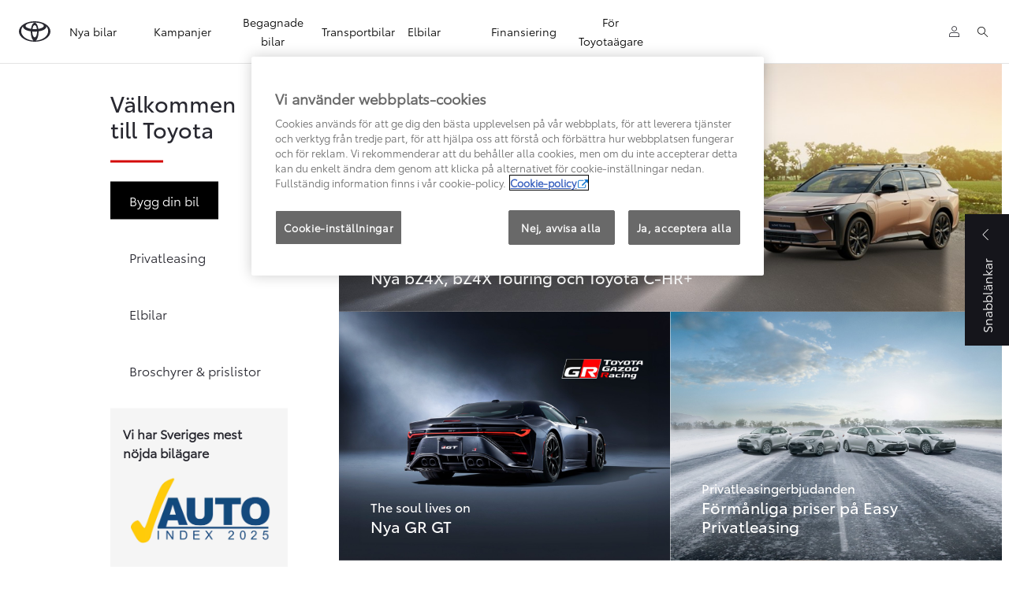

--- FILE ---
content_type: text/html;charset=utf-8
request_url: https://www.toyota.se/
body_size: 34754
content:


<!DOCTYPE HTML>
<html lang="sv" dir="ltr" data-country="se" data-brand="toyota" class="dxp dxp-toyota">

<head>

    

    <meta charset="UTF-8"/>
    <meta name="template" content="home"/>
    <meta name="viewport" content="width=device-width, initial-scale=1"/>
    
    <meta name="format-detection" content="telephone=no"/>
    <meta name="robots" content="max-image-preview:large"/>

    <script defer="defer" type="text/javascript" src="https://rum.hlx.page/.rum/@adobe/helix-rum-js@%5E2/dist/micro.js" data-routing="evn=prod,tier=publish,ams=NV Toyota Motor Europe" integrity="" crossorigin="anonymous" data-enhancer-version="" data-enhancer-hash=""></script>
<link rel="preconnect" href="https://scene7.toyota.eu/"/>

    
        
    
        <link rel="preconnect" href="https://cdn.cookielaw.org/"/>
        
            <script type="text/javascript" src="https://cdn.cookielaw.org/consent/7ea7713d-bc0d-4774-a123-defe5ca52eb8/OtAutoBlock.js">
            </script>
        
        <script src="https://cdn.cookielaw.org/scripttemplates/otSDKStub.js" type="text/javascript" charset="UTF-8" data-domain-script="7ea7713d-bc0d-4774-a123-defe5ca52eb8" data-document-language="true">
        </script>
        <script type="text/javascript">
            function OptanonWrapper() { }
        </script>
    

        
    <script>
        (function(h,o,u,n,d) {
            h=h[d]=h[d]||{q:[],onReady:function(c){h.q.push(c)}}
            d=o.createElement(u);d.async=1;d.src=n
            n=o.getElementsByTagName(u)[0];n.parentNode.insertBefore(d,n)
        })(window,document,'script','https://www.datadoghq-browser-agent.com/eu1/v5/datadog-rum.js','DD_RUM')
        window.DD_RUM.onReady(function() {
            window.DD_RUM.setGlobalContextProperty('templateName','home');
            window.DD_RUM.setGlobalContextProperty('modelName','');
            window.DD_RUM.setGlobalContextProperty('sectionlv1','sv');
            window.DD_RUM.setGlobalContextProperty('category','homepage');
            window.DD_RUM.setGlobalContextProperty('subCategory','homepage');
            let botPattern = "(googlebot\/|bot|Googlebot-Mobile|Googlebot-Image|Google favicon|Mediapartners-Google|bingbot|slurp|java|wget|curl|Commons-HttpClient|Python-urllib|libwww|httpunit|nutch|phpcrawl|msnbot|jyxobot|FAST-WebCrawler|FAST Enterprise Crawler|biglotron|teoma|convera|seekbot|gigablast|exabot|ngbot|ia_archiver|GingerCrawler|webmon |httrack|webcrawler|grub.org|UsineNouvelleCrawler|antibot|netresearchserver|speedy|fluffy|bibnum.bnf|findlink|msrbot|panscient|yacybot|AISearchBot|IOI|ips-agent|tagoobot|MJ12bot|dotbot|woriobot|yanga|buzzbot|mlbot|yandexbot|purebot|Linguee Bot|Voyager|CyberPatrol|voilabot|baiduspider|citeseerxbot|spbot|twengabot|postrank|turnitinbot|scribdbot|page2rss|sitebot|linkdex|Adidxbot|blekkobot|ezooms|dotbot|Mail.RU_Bot|discobot|heritrix|findthatfile|europarchive.org|NerdByNature.Bot|sistrix crawler|ahrefsbot|Aboundex|domaincrawler|wbsearchbot|summify|ccbot|edisterbot|seznambot|ec2linkfinder|gslfbot|aihitbot|intelium_bot|facebookexternalhit|yeti|RetrevoPageAnalyzer|lb-spider|sogou|lssbot|careerbot|wotbox|wocbot|ichiro|DuckDuckBot|lssrocketcrawler|drupact|webcompanycrawler|acoonbot|openindexspider|gnam gnam spider|web-archive-net.com.bot|backlinkcrawler|coccoc|integromedb|content crawler spider|toplistbot|seokicks-robot|it2media-domain-crawler|ip-web-crawler.com|siteexplorer.info|elisabot|proximic|changedetection|blexbot|arabot|WeSEE:Search|niki-bot|CrystalSemanticsBot|rogerbot|360Spider|psbot|InterfaxScanBot|Lipperhey SEO Service|CC Metadata Scaper|g00g1e.net|GrapeshotCrawler|urlappendbot|brainobot|fr-crawler|binlar|SimpleCrawler|Livelapbot|Twitterbot|cXensebot|smtbot|bnf.fr_bot|A6-Indexer|ADmantX|Facebot|Twitterbot|OrangeBot|memorybot|AdvBot|MegaIndex|SemanticScholarBot|ltx71|nerdybot|xovibot|BUbiNG|Qwantify|archive.org_bot|Applebot|TweetmemeBot|crawler4j|findxbot|SemrushBot|yoozBot|lipperhey|y!j-asr|Domain Re-Animator Bot|AddThis|RyteBot|HeadlessChrome|PetalBot|Bytespider)";
            let regex = new RegExp(botPattern, 'i');
            let conditionalSampleRate = regex.test(navigator.userAgent) ? 0 : 100;
            window.DD_RUM.init({
                clientToken: 'pub06bdf8b7477130372168b74215ccb990',
                applicationId: 'e9507fc7-4e3f-4d31-b836-ccd65a52e366',
                site: 'datadoghq.eu',
                service: 'toyota-sweden-prd',
                env: 'prod',
                version: '0.163.5-RELEASE',
                sessionSampleRate: conditionalSampleRate,
                sessionReplaySampleRate: 20,
                trackUserInteractions: true,
                trackResources: true,
                trackLongTasks: true,
                defaultPrivacyLevel: 'mask-user-input',
            });

            window.DD_RUM.startSessionReplayRecording();
        })
    </script>


        

    
    <script>
        //Adobe Launch Embed Code
        (function (w, d, s) {
            var j = d.createElement(s);
            j.src = '//assets.adobedtm.com/57e62086a19e/7ac6a41c0df3/launch-627342fb0250.min.js';
            var headElement = d.head || (d.currentScript && d.currentScript.parentElement);
            //if async is allowed
            j.async = true;
            if(headElement){
                headElement.append(j);
            }else{
                var f = d.getElementsByTagName(s)[0];
                f.parentNode.insertBefore(j, f);
            }
        })(window, document, 'script');
    </script>

    
    <!--Requires to be empty-->

    

    <title>Toyota Sverige – Nya bilar, återförsäljare, service.</title>

    <meta property="og:url" content="https://www.toyota.se"/>
    <meta property="og:title" content="Toyota Sverige – Nya bilar, återförsäljare, service."/>
    
    
    
        <meta property="og:description" content="Välkommen till Toyota. Läs om bilmodeller, hybrider, laddhybrider och aktuella kampanjer. Bygg din bil, boka provkörning, service eller hitta återförsäljare."/>
        
    
    <meta name="keywords" content="toyota sverige, toyota, elhybrid, hybrid, personbil, transportbil, nya bilar"/>
    
    <meta property="og:site_name" content="Toyota SE"/>
    <meta name="description" content="Välkommen till Toyota. Läs om bilmodeller, hybrider, laddhybrider och aktuella kampanjer. Bygg din bil, boka provkörning, service eller hitta återförsäljare."/>

    
        <link rel="alternate" hreflang="bg-BG" href="https://www.toyota.bg"/>
    
        <link rel="alternate" hreflang="ro-RO" href="https://www.toyota.ro"/>
    
        <link rel="alternate" hreflang="no-NO" href="https://www.toyota.no"/>
    
        <link rel="alternate" hreflang="az-AZ" href="https://www.toyota.az"/>
    
        <link rel="alternate" hreflang="de-DE" href="https://www.toyota.de"/>
    
        <link rel="alternate" hreflang="hu-HU" href="https://www.toyota.hu"/>
    
        <link rel="alternate" hreflang="sl-SI" href="https://www.toyota.si"/>
    
        <link rel="alternate" hreflang="en-CY" href="https://www.toyota.com.cy"/>
    
        <link rel="alternate" hreflang="el-GR" href="https://www.toyota.gr"/>
    
        <link rel="alternate" hreflang="sq-XK" href="https://www.toyota-kosovo.com"/>
    
        <link rel="alternate" hreflang="kk-KZ" href="https://kk.toyotakz.com"/>
    
        <link rel="alternate" hreflang="it-CH" href="https://it.toyota.ch"/>
    
        <link rel="alternate" hreflang="da-DK" href="https://www.toyota.dk"/>
    
        <link rel="alternate" hreflang="x-default" href="https://www.toyota-europe.com"/>
    
        <link rel="alternate" hreflang="hr-HR" href="https://www.toyota.hr"/>
    
        <link rel="alternate" hreflang="is-IS" href="https://www.toyota.is"/>
    
        <link rel="alternate" hreflang="es-ES" href="https://www.toyota.es"/>
    
        <link rel="alternate" hreflang="nl-NL" href="https://www.toyota.nl"/>
    
        <link rel="alternate" hreflang="lv-LV" href="https://www.toyota.lv"/>
    
        <link rel="alternate" hreflang="fr-LU" href="https://www.toyota.lu"/>
    
        <link rel="alternate" hreflang="sr-ME" href="https://www.toyotacg.me"/>
    
        <link rel="alternate" hreflang="sr-RS" href="https://www.toyota.rs"/>
    
        <link rel="alternate" hreflang="en-GB" href="https://www.toyota.co.uk"/>
    
        <link rel="alternate" hreflang="uk-UA" href="https://www.toyota.ua"/>
    
        <link rel="alternate" hreflang="hy-AM" href="https://www.toyota.am"/>
    
        <link rel="alternate" hreflang="ru-KZ" href="https://www.toyotakz.com"/>
    
        <link rel="alternate" hreflang="sv-SE" href="https://www.toyota.se"/>
    
        <link rel="alternate" hreflang="et-EE" href="https://www.toyota.ee"/>
    
        <link rel="alternate" hreflang="de-AT" href="https://www.toyota.at"/>
    
        <link rel="alternate" hreflang="ka-GE" href="https://www.toyota.ge"/>
    
        <link rel="alternate" hreflang="fi-FI" href="https://www.toyota.fi"/>
    
        <link rel="alternate" hreflang="it-IT" href="https://www.toyota.it"/>
    
        <link rel="alternate" hreflang="nl-BE" href="https://nl.toyota.be"/>
    
        <link rel="alternate" hreflang="fr-CH" href="https://fr.toyota.ch"/>
    
        <link rel="alternate" hreflang="he-IL" href="https://www.toyota.co.il"/>
    
        <link rel="alternate" hreflang="ru-KG" href="https://www.toyota-bishkek.kg"/>
    
        <link rel="alternate" hreflang="tr-TR" href="https://www.toyota.com.tr"/>
    
        <link rel="alternate" hreflang="sk-SK" href="https://www.toyota.sk"/>
    
        <link rel="alternate" hreflang="pt-PT" href="https://www.toyota.pt"/>
    
        <link rel="alternate" hreflang="fr-FR" href="https://www.toyota.fr"/>
    
        <link rel="alternate" hreflang="pl-PL" href="https://www.toyota.pl"/>
    
        <link rel="alternate" hreflang="ky-KG" href="https://ky.toyota-bishkek.kg"/>
    
        <link rel="alternate" hreflang="lt-LT" href="https://www.toyota.lt"/>
    
        <link rel="alternate" hreflang="hr-BA" href="https://www.toyota.ba"/>
    
        <link rel="alternate" hreflang="ru-MD" href="https://ru.toyota.md"/>
    
        <link rel="alternate" hreflang="ro-MD" href="https://www.toyota.md"/>
    
        <link rel="alternate" hreflang="fr-BE" href="https://fr.toyota.be"/>
    
        <link rel="alternate" hreflang="de-CH" href="https://de.toyota.ch"/>
    
        <link rel="alternate" hreflang="en-IE" href="https://www.toyota.ie"/>
    
        <link rel="alternate" hreflang="cs-CZ" href="https://www.toyota.cz"/>
    

    

    
        <link rel="canonical" href="https://www.toyota.se"/>
    

    
    <meta property="og:type" content="website"/>
    <meta property="og:locale" content="sv_SE"/>
    <meta name="twitter:card" content="summary_large_image"/>
    
    <meta name="twitter:title" content="Toyota Sverige – Nya bilar, återförsäljare, service."/>
    <meta name="twitter:description" content="Välkommen till Toyota. Läs om bilmodeller, hybrider, laddhybrider och aktuella kampanjer. Bygg din bil, boka provkörning, service eller hitta återförsäljare."/>

    

    
        <meta name="google-site-verification" content="Vvkwt6MIOyVqa9pMDjHFy0ysDbN0F5X2grfOubpDcjI"/>
    

    
    
    
        <script type="application/ld+json">{
  "@context": "http://schema.org",
  "@type": "Organization",
  "name": "Toyota Sverige",
  "url": "https://www.toyota.se",
  "logo": "https://www.toyota.se/content/dam/logos/large-logo-toyota.jpeg",
  "sameAs": [
    "https://sv-se.facebook.com/ToyotaSverige",
    "https://www.youtube.com/user/ToyotaSweden",
    "https://www.instagram.com/toyotasverige",
    "https://se.linkedin.com/company/sverige.toyota"
  ],
  "contactPoint": {
    "@type": "ContactPoint",
    "email": "cr@toyota.se",
    "telephone": "+4687067100",
    "contactType": "customer support"
  }
}</script>
    


    

        

        <script type="application/ld+json">
            {
  "@context": "http://schema.org",
  "@type": "WebSite",
  "url": "https://www.toyota.se",
  "potentialAction": {
    "@type": "SearchAction",
    "target": {
      "@type": "EntryPoint",
      "urlTemplate": "https://www.toyota.se/search-results?search={search_term_string}"
    },
    "query-input": "required name=search_term_string"
  }
}
        </script>
    

    

    
    


    
        
    


    

    


    
    
    
        
        
        
            <link rel="stylesheet" type="text/css" href="/etc.clientlibs/dnb/clientlibs/clientlib-toyota.min.1276ebadae393a7feda11efccabc4bcd.css"/>
        
    
        
        
        
    
        
        
        
            <link rel="stylesheet" type="text/css" href="/etc.clientlibs/dxp/clientlibs/clientlib-toyota.min.ab48ec56713fd01f9a2709e9a8c87c86.css"/>
        
    
        
        
        
            <link rel="stylesheet" type="text/css" href="/etc.clientlibs/qt/clientlibs/clientlib-toyota.min.968d52237156ad3d46cce9e7fd450425.css"/>
        
    
        
        
        
            <link rel="stylesheet" type="text/css" href="/etc.clientlibs/retailers/clientlibs/clientlib-toyota.min.e2d2c0e306f08a64cf31bd27409008b4.css"/>
        
    
    <!-- DXP-11832 temp return to old functionality - permanent fix to be added-->
    
    
<script src="/etc.clientlibs/clientlibs/granite/jquery.min.3e24d4d067ac58228b5004abb50344ef.js"></script>
<script src="/etc.clientlibs/clientlibs/granite/utils.min.899004cc02c33efc1f6694b1aee587fd.js"></script>



    <script data-ot-ignore src="/var/dxp/scripts/requirees.js?version=1027"></script>

    

    
    <link rel="apple-touch-icon" sizes="180x180" href="/etc.clientlibs/dxp-frontend-core/clientlibs/clientlib-toyota/resources/images/favicons/apple-touch-icon.png"/>
    <link rel="icon" type="image/png" sizes="32x32" href="/etc.clientlibs/dxp-frontend-core/clientlibs/clientlib-toyota/resources/images/favicons/favicon-32x32.png"/>
    <link rel="icon" type="image/png" sizes="16x16" href="/etc.clientlibs/dxp-frontend-core/clientlibs/clientlib-toyota/resources/images/favicons/favicon-16x16.png"/>
    <link rel="mask-icon" href="/etc.clientlibs/dxp-frontend-core/clientlibs/clientlib-toyota/resources/images/favicons/safari-pinned-tab.svg" color="#5bbad5"/>
    <meta name="msapplication-TileColor" content="#da532c"/>
    <meta name="theme-color" content="#ffffff"/>

    

    
        
    

    

    
        <script>
            if (!window.dxp) { window.dxp = {}; }
            if (!window.dxp.settings) { window.dxp.settings = {}; }
            window.dxp = {"settings":{"mapsUseMapboxSBS":"true","ssoRecaptchaKey":"6LcIX-MfAAAAAE522Esji4SIFAM1l_mKlReE5l1t","osbHCaptchaKey":"e1907470-bb1a-4c18-8e50-20964bb02170","c2GatewayBaseUrl":"https://c1-apigateway-p1-uc.toyota-europe.com","currencyDecimals":"0","t1ClientEncapsulatedStylesUrl":"https://cp-common.toyota-europe.com/cp-client/styles/T1-style-extended-encapsulated.css","financeEnable":"true","ssoBaseUrl":"https://cp-toyota.toyota-europe.com/cp-toyota-sso","cpServices":"https://cp-services.toyota-europe.com","mapboxToken":"pk.eyJ1IjoidG95b3RhbW90b3JldXJvcGUtd2ViIiwiYSI6ImNrMnlwZXhxYzA5bzQzY29tZW1mM3k2c2MifQ.OFeUyBuJr_jRjNiTB-F3DA","CCISServer":"//images.toyota-europe.com","t1LegacyCssPath":"/cp-client/styles/T1-style-extended-encapsulated.css","cpCartItems":"/api/users/{uuid}/cart","otWhitelisted":"clientlibs/|/libs/dam/|/dxp-webcarconfig.toyota-europe.com/js/|/cp-toyota-sso/|/var/dxp/scripts/libs/react","ssoUseMicroService":"true","portalBaseUrl":"https://cp-toyota.toyota-europe.com","aceMigrationCpB2cAggrPrevHost":"cpb2csp.toyota-europe.com","losHost":"https://weblos.toyota-europe.com/","aemSchemaBaseUrl":"https://cp-common.toyota-europe.com","enableP":"true","orCheckoutFilterByServices":"OnlineRetailing","CCISHost":"//images.toyota-europe.com/se","tokensPromo":"00000000-0000-0000-0000-000000000000","c1SupraBaseUrl":"","osbB2cAggrHost":"https://osb-b2c-aggregator.toyota-europe.com","customerPortal":"/customer/portal","orBaseUrl":"https://d3uadybk7v8gu7.cloudfront.net","osbBaseUrl":"https://d1ljsy1hgbcg4x.cloudfront.net/b2c-ui","cpVehicleItems":"/vehicle/user/{uuid}/vehicles?services=uio&legacy=true","otpEnabled":"true","reCaptchaKey":"6Lc6qhkUAAAAAHExr0xcV2GEUxOjJ2fhyCrya4ZX-Mh5pzyPa4xHTv","t1LegacyFrontendBaseUrl":"https://cp-common.toyota-europe.com","hideQuickSpecs":"false","aceMigrationOsbB2cAggrHost":"https://osb-b2c-aggregator.toyota-europe.com","disableRecaptcha":"false","lastModified":"2025-12-05T08:47:36.042Z","cpB2cAggrHost":"cpb2cs.toyota-europe.com","ssoEnableSocialLogin":"false","ssoServiceUrl":"https://ssoms.toyota-europe.com","dDotDnaApi":"https://kong-proxy-aws.toyota-europe.com/dxp/forms/ddotdna","cpShoppingCartUrl":"/tme#/my-toyota/eStore/cart","orFinanceModuleUrl":"https://ofs.toyota-fs.se/ofs/js/ofs-amd.js","nmscCode":"TSW","enableOsbLink":"true","enablePubhubForOwnerManuals":"true","downloadPdfBrochure":"/bin/api/dxp/pdf?tyCode=:configCode&country=:country&language=:language","commonPortalBaseUrl":"https://cp-common.toyota-europe.com","cpUseMenuBuilderNav":"true","osbReCaptchaKey":"6LfzhjwUAAAAAMOHd0UU-ZNd45ssbeb9tRyxRu9e","ssoHCaptchaKey":"8cc6c238-eb36-49ae-9b10-f23446521f52","cpOrBaseUrl":"https://d3uadybk7v8gu7.cloudfront.net/customerportal/","ssoRecaptchaKeyInvisible":"6Lcf9hYlAAAAABCh8FWEjoo27nsquoGFC-zI05Kr","enabledExitGuardTemplates":"build,","cpIsNewDashBoardEnabled":"true","cpUseDashboardSavedCars":"true","defaultFinanceOption":"cash","osbTridionBaseUrl":"https://dcoaaeoxsqbgx.cloudfront.net","useDealerfinderV2":"true","cpAppIDApple":"1020262732","c1ImagesHost":"//img-optimize.toyota-europe.com/","otpHost":"https://cp-otp.toyota-europe.com","cpCommonUrl":"https://cp-common.toyota-europe.com","aceMigrationCpB2cAggrHost":"cpb2cs.toyota-europe.com","c1GatewayBaseUrl":"https://c1-apigateway-p1.toyota-europe.com","ssoAutoRedirectCustomerPortalExceptions":"/online-service-booking;/recall;/online-service-appointment","captchaType":"hcaptcha","logTracking":"true","cpBaseUrl":"https://d21f9zpntjvs3z.cloudfront.net","crossOriginScripttagExclusions":"toyota-europe.com|cloudfront.net|toyota-fs.com|toyota.finance.makolab.com|toyota-fs.se","osbB2bAggrHost":"https://osb-b2b-aggregator.toyota-europe.com","dealerfinderDefaultHash":"#/publish/my_toyota_my_dealers/dealerCount=115","enableCarDbTokens":"true","ssoRedesignBaseUrl":"https://cp-common.toyota-europe.com/cp-ui-sso","aceMigrationOsbB2bAggrHost":"https://osb-b2b-aggregator.toyota-europe.com","orFiltersResultPage":"/new-cars","showPrice":"true","recallCheckerUrl":"/owners/maintenance-services/recall","cpAppIDAndroid":"com.touaregs.toyota","aceKongBaseUrl":"https://kong-proxy-intranet.toyota-europe.com/","useI18nFallback":"false","currencyCode":"SEK","brand":"toyota","cardbImageHost":"//t1-carassets.toyota-europe.com/","checkoutFinanceEsalesHost":"https://amd.esales.toyota-fs.com","environment":"production","isFragment":"false","isProduction":"true","loadSaveHost":"//ccsave.toyota-europe.com/config","loadSaveServer":"//ccsave.toyota-europe.com/","carconfigUrlWebsite":"","country":"se","fullCountry":"sweden","dealer":{"mapBoxToken":"pk.eyJ1IjoidG95b3RhbW90b3JldXJvcGUtd2ViIiwiYSI6ImNrNmtpY2R1YTA0YW8zb2xzMzNkaDNxaTMifQ.LHbDy1LeUYXAgS7FJG-VOQ","dealerApi":"https://kong-proxy-intranet.toyota-europe.com/dxp/dealers/api/","alternativeCountry":"","enableApproximate":false,"distanceUnit":"km","extraCountries":"","hideDealerNumbers":false,"hideServicesDealerfinder":false,"limitSearchDistance":"","searchResultCount":10,"showCountryPolygons":true,"showMyLocationPin":false,"findDealerLabel":"Sök återförsäljare","searchPlaceholderLabel":"Sök","searchByLocationLabel":"Sök via ort, stad eller postnr.","searchByDealerName":"Sök på namn","useMyCurrentLocationLabel":"Använd min nuvarande position","filterLabel":"Filtrera","updateLabel":"Uppdatera","retailerInformationLabel":"Om återförsäljare","servicesAndOpeningHoursLabel":"Tjänster och öppettider","getDirectionsLabel":"Få vägbeskrivning","saveToMyToyotaLabel":"Spara i MyT","selectDealerLabel":"Välj återförsäljare","showMoreLabel":"Visa mer","moreInformationLabel":"Visa mer","lessInformationLabel":"Visa mindre","retailerDoesNotAcceptOnlineBookingLabel":"Det går ej att boka service online hos denna återförsäljare","telLabel":"Telefon","faxLabel":"Fax","whatsappLabel":"WhatsApp","noLocationsFoundMessage":"Ingen sökträff på denna position","noDealerFoundMessage":"Ingen sökträff på återförsäljare","searchKeywordTooShortMessage":"Komplettera dina sökreferenser"},"flexibility":{"currencyMultiplier":0.0,"swopPrices":false,"dualCurrencyEnable":false},"ecoLabelpopup":{},"legalbanner":{"title":"Short disclaimer","image":{}},"T1ImagesServer":"https://img-optimize.toyota-europe.com/","kongBaseUrl":"https://kong-proxy-intranet.toyota-europe.com/"},"config":{},"labels":{"disclaimerNedc":"NEDC","etaTooltipTitle":"Beräknad leveranstid","uscNonApproved":"Non-approved","readLess":"Dölj","ariaSliderMaxValue":"max value: {value}","quotes":"Villkor","uscManufacturerWarrantyValidUntil":"Valid until: {value}","uscManufacturerWarrantyKmLimit":"KM Limit: {value}","disclaimerWLTP":"Värden enligt nya testcykeln WLTP som gäller för förbrukning och koldioxid (CO2) från januari 2019. Denna deklaration är främst avsedd för jämförelse mellan olika bilmodeller. Bränsleförbrukning och koldioxid (CO2) kan bli högre eller lägre beroende på bl a utrustning, körsätt och körförhållanden.","uscPrivatelySold":"Privately sold","multipleEngineOptions":"Flera motorer tillgängliga","ariaSliderMaxValueTitleLabel":"Slider {value} maximum","edit":"redigera","uscApproved":"Approved","dualCurrencyDisclaimer":"Dual currency rate: {value}","viewAll":"visa alla","hybrid":"Hybrid","petrol":"Bensin","genericOrErrorTitle":"Hoppsan, något gick fel och vi kunde inte behandla din begäran.","forms.searchNoResults":"Inga sökresultat","validFromUntilDate":"Giltig till","ariaSliderMinValueTitleLabel":"Slider {value} minimum","validFromDate":"Giltig från","lastModified":"2025-09-24T11:03:38.861Z","uscManufacturerWarrantyNone":"None","disclaimerNEDC":"NEDC","diesel":"Diesel","submit":"Submit","uscUsedCashPriceFormat":"%s","ariaToggleEtaTooltip":"Toggle ETA Tooltip","uscManufacturerWarrantyExpired":"Expired","mildHybrid":"Mild hybrid","genericOrErrorSubtitle":"Vi arbetar för att åtgärda problemet så snart som möjligt. Ladda om sidan nu eller försök igen senare.","readMore":"Läs mer","disclaimerCorrelatedNedc":"Korrelerad NEDC","availableForOnlineSale":"Beställ online","ariaSliderMinValue":"min value: {value}","close":"Stäng","uscManufacturerWarrantyUnspecified":"Unspecified","Enter Dealer":"","fuelCell":"Hydrogen Electric","uscCashPriceFormat":"%s","more":"mer","electric":"Elbil","selectOff":"av","uscSpecLabelYes":"Yes","uscExclVatCashPriceFormat":"%s ex.&nbsp;VAT","uscSpecLabelNo":"No","disclaimerCorrelatedNEDC":"Korrelerad NEDC","plugin":"Laddhybrid","printPrintedOn":"Skapad","disclaimerWltp":"Värden enligt nya testcykeln WLTP som gäller för förbrukning och koldioxid (CO2) från januari 2019. Denna deklaration är främst avsedd för jämförelse mellan olika bilmodeller. Bränsleförbrukning och koldioxid (CO2) kan bli högre eller lägre beroende på bl a utrustning, körsätt och körförhållanden.","uscStockCashPriceFormat":"%s","selectOn":"på","dimensions":"Dimensions"}};
            window.dxp.settings.culture = {"name":"sv-SE","englishName":"Swedish (Sweden)","nativeName":"svenska (Sverige)","language":"sv","numberFormat":{",":" ",".":",","negativeInfinity":"-INF","positiveInfinity":"INF","percent":{",":" ",".":","},"currency":{"pattern":["-n $","n $"],"decimals":0,",":" ",".":",","symbol":"kr","iso":"SEK"}},"calendars":{"standard":{"/":"-","firstDay":1,"days":{"names":["söndag","måndag","tisdag","onsdag","torsdag","fredag","lördag"],"namesAbbr":["sö","må","ti","on","to","fr","lö"],"namesShort":["sö","må","ti","on","to","fr","lö"]},"months":{"names":["januari","februari","mars","april","maj","juni","juli","augusti","september","oktober","november","december",""],"namesAbbr":["jan","feb","mar","apr","maj","jun","jul","aug","sep","okt","nov","dec",""]},"AM":null,"PM":null,"patterns":{"d":"yyyy-MM-dd","D":"'den 'd MMMM yyyy","t":"HH:mm","T":"HH:mm:ss","f":"'den 'd MMMM yyyy HH:mm","F":"'den 'd MMMM yyyy HH:mm:ss","M":"'den 'd MMMM","Y":"MMMM yyyy"}}}};
            window.dxp.settings.language = "sv";
            window.dxp.settings.country = "se";
            window.dxp.settings.brand = "toyota";
            window.dxp.settings.forms = {};

            if (!window.T1) { window.T1 = {}; }
            window.T1.settings = window.dxp.settings;
            window.T1.labels = window.dxp.labels;
            if ("true" !== "true") {
                window.L1 = window.T1;
            }
        </script>
    

    

    
        <script data-ot-ignore type="text/javascript" crossorigin="anonymous" src="/etc.clientlibs/dxp/clientlibs/clientlib-dependencies.min.961844e05a76c364a0525b0f52801cc9.js"></script>
    

    
        <style>
            
        </style>
    

    

    
        
            <script type="text/javascript" src="//cdn.evgnet.com/beacon/toyotamotoreur/tsw_prod/scripts/evergage.min.js"></script>
        
    

    
        
  

<style>
    microfrontend-error {
        display: flex;
    }
</style>

<style id="microfrontend-error-style">
    .error-banner {
        border: 1px solid #f5d0d0;
        background: linear-gradient(to right, #fff5f5, #fff7f7);
        border-radius: 8px;
        padding: 20px 20px 3px;
        margin: 20px 0;
        width: 100%;
        max-width: 100%;
        overflow: hidden;
        box-shadow: 0 2px 4px rgba(0, 0, 0, 0.05);
        text-align: left;
    }

    .error-banner button {
        all: unset;
    }

    .error-header {
        display: flex;
        align-items: flex-start;
        justify-content: space-between;
        gap: 12px;
        margin-bottom: 12px;
    }

    .error-icon-container {
        display: flex;
        flex-grow: 1;
        justify-content: center;
        align-items: center;
        gap: 12px;
    }

    .error-icon {
        color: #e53e3e;
        margin-top: 2px;
        flex-shrink: 0;
    }

    .error-title {
        flex-grow: 1;
        color: #c53030;
        font-weight: 600;
        font-size: 22px;
        margin: 0;
        line-height: 1.2;
    }

    .technical-title {
        display: block;
        color: #c53030;
        font-size: 14px;
        font-family: monospace;
        margin: 6px 0 8px 0;
        padding: 4px 8px;
        padding-left: 32px;
    }

    .error-subtitle {
        color: #c53030;
        font-size: 14px;
        font-weight: 500;
        margin: 8px 0 4px 0;
    }

    .error-description {
        color: #c53030;
        font-size: 14px;
        line-height: 1.5;
        margin: 12px 0;
        padding-left: 32px;
    }

    .error-metadata {
        margin-top: 8px;
        padding-left: 32px;
    }

    .metadata-title {
        font-size: 12px;
        text-transform: uppercase;
        letter-spacing: 0.05em;
        color: #c53030;
        font-weight: 500;
        margin-bottom: 8px;
    }

    .metadata-content {
        background-color: rgba(254, 215, 215, 0.8);
        padding: 12px;
        border-radius: 6px;
        font-family: monospace;
        font-size: 12px;
        overflow-x: auto;
        border: 1px solid rgba(254, 178, 178, 0.8);
    }

    .metadata-item {
        display: flex;
        margin-bottom: 6px;
    }

    .metadata-item:last-child {
        margin-bottom: 0;
    }

    .metadata-key {
        font-weight: 600;
        min-width: 120px;
        color: #c53030;
    }

    .metadata-value {
        color: #742a2a;
    }

    .stacktrace-content {
        white-space: pre;
        color: #742a2a;
    }

    .backoffice-caption {
        margin-top: 3px;
        font-size: 12px;
        color: #718096;
        font-style: italic;
        padding-top: 8px;
        display: flex;
        align-items: center;
        justify-content: center;
    }

    .error-banner .toggle-details {
        font-style: italic;
        font-size: 12px;
        color: #742a2a;
        text-decoration: underline;
        cursor: pointer;
    }

    .backoffice-badge {
        padding: 2px 8px;
        border-radius: 9999px;
        font-size: 10px;
        text-transform: uppercase;
        letter-spacing: 0.1em;
        font-weight: 500;
    }

    .collapsible {
        transition: max-height 500ms ease-in-out;
        max-height: 0px;
        overflow: hidden;
    }

    .collapsible.open {
        max-height: fit-content;
    }
</style>
<script>

    const sheet = new CSSStyleSheet();
    const styleScript = document.querySelector("#microfrontend-error-style");
    sheet.replaceSync(styleScript.innerHTML);
    styleScript.remove();

    class MicrofrontendError extends HTMLElement {
        static get observedAttributes() {
            return ['title', 'description', 'technical-title', 'metadata', 'default-open'];
        }

        constructor() {
            super();
            const shadowRoot = this.attachShadow({ mode: 'open' });
            shadowRoot.adoptedStyleSheets.push(sheet);
        }

        connectedCallback() {
            this.getAttribute('default-open') === 'true' ? this.open = true : this.open = false;
            this.render();
        }

        attributeChangedCallback(name, oldValue, newValue) {
            this.render();
        }

        getMetadataHtml() {
            try {
                const metadata = JSON.parse(this.getAttribute('metadata') ?? '{}');

                if (Object.keys(metadata).length === 0) {
                    return '';
                }

                return Object.entries(metadata).map(([key, value], index) => {
                    const isNotLast = index !== Object.entries(metadata).length - 1;

                    return `<div class="metadata-item" style="margin-bottom: ${isNotLast ? '6px' : '0px'}">
                        <span class="metadata-key">${key}:</span>
                        <span class="metadata-value">${value}</span>
                    </div>`;
                }).join("");
            } catch (e) {
                console.debug("Unable to parse metadata", e);
                return '';
            }
        }

        getDescriptionHtml() {
            const description = this.getAttribute('description');

            return description ? "<div class=\"error-description\">" + description.replaceAll('\\n', "<br>") + "</div>" : "";
        }

        getTechnicalTitleHtml() {
            const technicalTitle = this.getAttribute('technical-title');

            if (!technicalTitle) {
                return '';
            }

            return `<div class="technical-title">Error: ` + technicalTitle + `</div>`;
        }

        render() {
            const title = this.getAttribute('title') || "Undefined title";
            const metadata = this.getMetadataHtml();
            const stacktrace = this.getAttribute("stacktrace");

            this.shadowRoot.innerHTML = `
                <div class="error-banner">
                    <div class="error-header">
                        <div class="error-icon-container">
                            <svg class="error-icon" xmlns="http://www.w3.org/2000/svg" width="24" height="24" viewBox="0 0 24 24" fill="none" stroke="currentColor" stroke-width="2" stroke-linecap="round" stroke-linejoin="round"><circle cx="12" cy="12" r="10"/><line x1="12" x2="12" y1="8" y2="12"/><line x1="12" x2="12.01" y1="16" y2="16"/></svg>
                            <h4 class="error-title">${title}</h4>
                            <button class="toggle-details">Toggle details</button>
                        </div>
                    </div>
                    <div class="collapsible ${this.open ? ' open' : ''}">`
                        + this.getTechnicalTitleHtml()
                        + this.getDescriptionHtml()
                         + (metadata ? `<div class="error-metadata">
                             <div class="metadata-title">Error Metadata</div>
                             <div class="metadata-content">` + metadata + "</div>"+
                        "</div>" : "")
                        + (stacktrace ? `<div class="error-metadata">
                              <div class="metadata-title">Stack Trace</div>
                              <div class="metadata-content stacktrace-content">`
                                + stacktrace.replaceAll('\\n', "<br>")
                              +`\n&lt;hidden stacktrace&gt;</div>
                            </div>` : '')
                    + `</div>
                    <div class="backoffice-caption">
                    <span class="backoffice-badge">this will only be showed in author mode, end user won't see this error</span>
                </div>
            </div>`;


            this.shadowRoot.querySelector("button.toggle-details").addEventListener("click", this.toggle.bind(this));
        }

        toggle() {
            this.open = !this.open;
            const collapsible = this.shadowRoot.querySelector(".collapsible");

            if (this.open) {
                if (!collapsible.className.includes("open")) {
                    collapsible.className += " open";
                }
            } else {
                collapsible.className = collapsible.className.split(/\s+/).filter(cls => cls !== 'open').join(" ");
            }
        }
    }

    customElements.define('microfrontend-error', MicrofrontendError);

</script>


  
  

    

</head>

<body class="home page basicpage">
    



<div class="cmp-btn btn-primary skip-to-main-content">
  
  

    
    
        
            <a data-gt-label="Hoppa till huvudinnehåll" class="btn-text skip-to-main-content-link  " href="#Hoppa-till-huvudinnehåll" target="_self" data-gt-componentname="button" data-gt-componentgroup="content" data-gt-name="ctaevent" aria-label="">
                <span class="btn-text l-cta-text">Hoppa till huvudinnehåll
                    
                </span>
                
                
                
    

                
    <span class="sr-only"> (Tryck på Enter)</span>

            </a>
        
        
    
    
    

    

</div>

    
    

    

        
    
        <!-- Tagging data layer object -->
        <script>
            window.tngaDataLayer = {};
            window.tngaDataLayer.page = {"sectionlv1":"sv","language":"sv","category":"homepage","subCategory":"homepage"};
            window.tngaDataLayer.page.versions = {"aem-release": "0.163.5-RELEASE"};
            window.tngaDataLayer.product = [{}];
            window.tngaDataLayer.dsmMetadata = {};
            var userProfile = localStorage["com.toyota.tme.user.customerProfile"];
            window.tngaDataLayer.userinfo = {"status": "loggedoff"};
            if(userProfile){
                window.tngaDataLayer.userinfo = {
                    "status": "loggedin",
                    "userId": (JSON.parse(userProfile) || {}).uuid
                };
            }
        </script>
    

        
    
    <!-- Google Tag Manager -->
    <script>(function (w, d, s, l, i) {
            w[l] = w[l] || [];
            w[l].push({
                'gtm.start':
                    new Date().getTime(), event: 'gtm.js'
            });
            var f = d.getElementsByTagName(s)[0],
                j = d.createElement(s), dl = l != 'dataLayer' ? '&l=' + l : '';
            j.async = true;
            j.src =
                'https://www.googletagmanager.com/gtm.js?id=' + i + dl;
            f.parentNode.insertBefore(j, f);
        })(window, document, 'script', 'dataLayer', 'GTM-M888SFJ');</script>
    <!-- End Google Tag Manager -->
    

    


    
    
        


    <header class="header dxp-header position-fixed bg-white w-100">
        

    

    


        
            
            
            


    


<nav role="navigation" id="cmp-top-navigation" aria-label="Primär navigering" class="primary-navigation container-fluid d-flex justify-content-xl-between align-items-center w-100 " data-gt-name="navevent" data-gt-componentGroup="header" data-gt-componentName="primary-navigation">
    <div class="primary-navigation__left-hand align-items-center d-flex px-0">
        <div class="brand-logo-wrapper align-items-center d-flex mr-4 hide-when-mobile-menu-opened">
            <a href="https://www.toyota.se" aria-label="Gå till startsidan" class="brand-logo" data-gt-action="click-logo" data-gt-label="https://www.toyota.se">
            </a>
        </div>
        <div class="primary-navigation__mobile-header d-none justify-content-between search position-fixed w-100 bg-white">
            <div class="selected-menu js-selected-mobile-menu d-xl-none align-items-center">
                <button class="primary-navigation__mobile-header__back-menu js-selected-menu-back-btn" data-gt-action="click-back" data-gt-label="level2">
                        <i aria-hidden="true" class="dxp-icon icon-Chevron_Left-small"></i>
                        <span class="sr-only">Click to return to previous menu</span>
                </button>
                <span class="js-selected-item"></span>
            </div>
            <div class="primary-navigation__mobile-header__search-wrapper">
                

<div class="cmp-searchicon cmp-searchicon-v2">
    <button type="button" class="cmp-searchicon-search cmp-btn l-listItem-text d-flex align-items-center" aria-label="Sök" aria-controls="searchOverlayId" aria-haspopup="dialog" aria-expanded="false">
        <i aria-hidden="true" class="m-0 dxp-icon icon-Search-small"></i>
    </button>
    <div class="d-none cmp-searchicon-overlay position-fixed" data-test-id="searchOverLayer" aria-label="Sökdialog" role="dialog" aria-modal="true" aria-hidden="true">
        
    

    <div>
        <div class="cmp-searchicon-container cmp-searchicon-container-v2 d-flex col-12 " data-is-rtl="false">
            <div class="row brand-logo mx-4 d-none d-lg-block mt-4"></div>
            <div class="col-6 d-none d-lg-inline-block"></div>
            <div class="row flex-grow-1 d-flex flex-column">
                <div class="d-flex">
                    <div class="search-box-container">
                        <div class="search-box" role="search">
                            
                            <button type="button" class="cmp-search-input-search-icon">
                                <i aria-hidden="true" class="dxp-icon icon-Search-small"></i>
                                <span class="sr-only">
                                    Click to search
                                </span>
                            </button>
                            <input id="search-input-primarynavigation_458f5dec-ff79-486a-9c80-c4c5d4cdbbc4" class="cmp-search-input l-sub-micro-text" type="search" placeholder="Skriv in sökord" aria-label="Sök" role="searchbox"/>
                            <label class="sr-only" for="search-input-primarynavigation_458f5dec-ff79-486a-9c80-c4c5d4cdbbc4">
                                Skriv in sökord
                            </label>

                            <button type="reset" class="cmp-control control-reset invisible">
                                <i aria-hidden="true" class="dxp-icon icon-Close-small"></i>
                                <span class="sr-only">
                                    Clear search phrase
                                </span>
                            </button>
                        </div>
                    </div>

                    <button class="search-button col-auto align-self-center align-items-center px-4">
                        
                        <span class="cmp-searchicon-cancel t-milli-text">
                          Avbryt
                        </span>
                    </button>
                </div>
                

                <div class="search-results d-none mt-4" data-test-id="searchSuggestion" role="listbox" data-search-results-page="https://www.toyota.se/search-results" data-root="/content/toyota/sweden/sv">
                </div>
            </div>
        </div>
    </div>

    </div>
</div>
            </div>
            <button class="js-toggle-mobile-menu js-close-mobile-menu primary-navigation__mobile-header__close-menu primary-navigation__icon--left" data-gt-action="close-menu" data-gt-label="$navigationLevel">
                <i aria-hidden class="dxp-icon icon-Close-small"></i>
                <span class="sr-only">Close mobile menu</span>
            </button>

        </div>
        <div class="primary-navigation__first-level d-flex flex-column flex-grow-1 justify-content-between">
            <ul class="primary-navigation__first-level__links list-unstyled mb-0 p-0 d-none d-xl-flex ">
                <li class="primarynavigationitem primary-navigation__dxp-mega-menu">
                    


    


<button data-gt-action="click-navigation" data-gt-label="level1:Nya bilar" class="main-nav-link l-listItem-text d-flex justify-content-between align-items-center position-relative js-has-children" aria-label="Klicka här för att expandera objektet relaterat till" aria-haspopup aria-controls="fa16d06a-0529-4a51-99d4-9d52ac61123b" aria-expanded="false">
    <span>Nya bilar</span>
    <i aria-hidden class="dxp-icon d-xl-none icon-chevron-mobile icon-Chevron_Right-small">
    </i>
</button>

<div id="fa16d06a-0529-4a51-99d4-9d52ac61123b" aria-hidden="true" tabindex="-1" class="primary-navigation__second-level position-fixed d-xl-none w-100 bg-white">
    <div data-react-component="megaMenu" data-react-props="{&#34;megaMenuPath&#34;:&#34;/bin/api/dxp/megamenu.toyota.sweden.sv.L2NvbnRlbnQvdG95b3RhL3N3ZWRlbi9zdi9oZWFkZXItYW5kLWZvb3Rlci12Mg==.json&#34;,&#34;dictionary&#34;:{&#34;all&#34;:&#34;All&#34;,&#34;megaMenuA11yRadioGroupCarTypesLabel&#34;:&#34;megaMenuA11yRadioGroupCarTypesLabel&#34;,&#34;buyOnline&#34;:&#34;Nyhet&#34;,&#34;availableToBuyOnline&#34;:&#34;Available to buy online&#34;,&#34;totalPrice&#34;:&#34;Total Price&#34;,&#34;navigationA11ySelectFilter&#34;:&#34;Navigering Välj filter&#34;,&#34;opensInNewWindow&#34;:&#34;Opens in new window&#34;,&#34;electric&#34;:&#34;Electric&#34;,&#34;allElectric&#34;:&#34;All Electric&#34;,&#34;licenseFee&#34;:&#34;License fee&#34;,&#34;orLease&#34;:&#34;Or lease&#34;,&#34;hideFinanceTooltip&#34;:false,&#34;a11yGoTo&#34;:&#34;Gå till&#34;,&#34;legalText&#34;:&#34;Legal Text&#34;,&#34;hybrid&#34;:&#34;Hybrid&#34;,&#34;legalbanner&#34;:{&#34;title&#34;:&#34;Short disclaimer&#34;},&#34;month&#34;:&#34;Month&#34;,&#34;a11yReadMoreAbout&#34;:&#34;Läs mer om&#34;,&#34;preOrder&#34;:&#34;PreOrder&#34;,&#34;from&#34;:&#34;From&#34;,&#34;chooseYourCategory&#34;:&#34;Choose Your Category&#34;,&#34;closeMobileMenu&#34;:&#34;Close mobile menu&#34;}}">
        <div class="skeleton-container">
            <div class="mega-menu-skeleton menu-content">
                <div class="mega-menu-skeleton__filters skeleton-item"></div>
                <div class="mega-menu-skeleton__div d-flex flex-column flex-xl-row">
                    <div class="mega-menu-skeleton__car-list cards skeleton-item"></div>
                    <div class="mega-menu-skeleton__promoted-section promoted skeleton-item"></div>
                </div>
            </div>
        </div>
        <div class="megaMenu-links">
            <div class="dxp-mega-menu__car-list">
                <a class="dxp-mega-menu__card dxp-mega-menu__card-promo position-relative" data-gt-componentname="primary-navigation" data-gt-componentgroup="header" data-gt-name="navevent" data-gt-action="click-promo-card" data-gt-label="Toyota bZ4X" href="https://www.toyota.se/bilar/bz4x">Toyota bZ4X</a>
            
                <a class="dxp-mega-menu__card dxp-mega-menu__card-promo position-relative" data-gt-componentname="primary-navigation" data-gt-componentgroup="header" data-gt-name="navevent" data-gt-action="click-promo-card" data-gt-label="Nya Toyota bZ4X Touring" href="https://www.toyota.se/bilar/bz4x-touring">Nya Toyota bZ4X Touring</a>
            
                <a class="dxp-mega-menu__card dxp-mega-menu__card-promo position-relative" data-gt-componentname="primary-navigation" data-gt-componentgroup="header" data-gt-name="navevent" data-gt-action="click-promo-card" data-gt-label="Toyota C-HR+" href="https://www.toyota.se/bilar/toyota-c-hr-plus">Toyota C-HR+</a>
            
                <a class="dxp-mega-menu__card dxp-mega-menu__card-promo position-relative" data-gt-componentname="primary-navigation" data-gt-componentgroup="header" data-gt-name="navevent" data-gt-action="click-promo-card" data-gt-label="Aygo X" href="https://www.toyota.se/bilar/aygo-x">Aygo X</a>
            
                <a class="dxp-mega-menu__card dxp-mega-menu__card-promo position-relative" data-gt-componentname="primary-navigation" data-gt-componentgroup="header" data-gt-name="navevent" data-gt-action="click-promo-card" data-gt-label="Yaris" href="https://www.toyota.se/bilar/yaris">Yaris</a>
            
                <a class="dxp-mega-menu__card dxp-mega-menu__card-promo position-relative" data-gt-componentname="primary-navigation" data-gt-componentgroup="header" data-gt-name="navevent" data-gt-action="click-promo-card" data-gt-label="Yaris Cross" href="https://www.toyota.se/bilar/yaris-cross">Yaris Cross</a>
            
                <a class="dxp-mega-menu__card dxp-mega-menu__card-promo position-relative" data-gt-componentname="primary-navigation" data-gt-componentgroup="header" data-gt-name="navevent" data-gt-action="click-promo-card" data-gt-label="GR Yaris" href="https://www.toyota.se/bilar/gr-yaris">GR Yaris</a>
            
                <a class="dxp-mega-menu__card dxp-mega-menu__card-promo position-relative" data-gt-componentname="primary-navigation" data-gt-componentgroup="header" data-gt-name="navevent" data-gt-action="click-promo-card" data-gt-label="Corolla" href="https://www.toyota.se/bilar/corolla">Corolla</a>
            
                <a class="dxp-mega-menu__card dxp-mega-menu__card-promo position-relative" data-gt-componentname="primary-navigation" data-gt-componentgroup="header" data-gt-name="navevent" data-gt-action="click-promo-card" data-gt-label="Corolla Touring Sports" href="https://www.toyota.se/bilar/corolla-touring-sports">Corolla Touring Sports</a>
            
                <a class="dxp-mega-menu__card dxp-mega-menu__card-promo position-relative" data-gt-componentname="primary-navigation" data-gt-componentgroup="header" data-gt-name="navevent" data-gt-action="click-promo-card" data-gt-label="Nya Corolla Cross" href="https://www.toyota.se/bilar/corolla-cross">Nya Corolla Cross</a>
            
                <a class="dxp-mega-menu__card dxp-mega-menu__card-promo position-relative" data-gt-componentname="primary-navigation" data-gt-componentgroup="header" data-gt-name="navevent" data-gt-action="click-promo-card" data-gt-label="Toyota C-HR" href="https://www.toyota.se/bilar/c-hr">Toyota C-HR</a>
            
                <a class="dxp-mega-menu__card dxp-mega-menu__card-promo position-relative" data-gt-componentname="primary-navigation" data-gt-componentgroup="header" data-gt-name="navevent" data-gt-action="click-promo-card" data-gt-label="RAV4" href="https://www.toyota.se/bilar/rav4">RAV4</a>
            
                <a class="dxp-mega-menu__card dxp-mega-menu__card-promo position-relative" data-gt-componentname="primary-navigation" data-gt-componentgroup="header" data-gt-name="navevent" data-gt-action="click-promo-card" data-gt-label="Toyota GR Supra" href="https://www.toyota.se/bilar/supra">Toyota GR Supra</a>
            
                <a class="dxp-mega-menu__card dxp-mega-menu__card-promo position-relative" data-gt-componentname="primary-navigation" data-gt-componentgroup="header" data-gt-name="navevent" data-gt-action="click-promo-card" data-gt-label="Hilux" href="https://www.toyota.se/bilar/hilux">Hilux</a>
            
                <a class="dxp-mega-menu__card dxp-mega-menu__card-promo position-relative" data-gt-componentname="primary-navigation" data-gt-componentgroup="header" data-gt-name="navevent" data-gt-action="click-promo-card" data-gt-label="Proace" href="https://www.toyota.se/bilar/proace">Proace</a>
            
                <a class="dxp-mega-menu__card dxp-mega-menu__card-promo position-relative" data-gt-componentname="primary-navigation" data-gt-componentgroup="header" data-gt-name="navevent" data-gt-action="click-promo-card" data-gt-label="Nya Toyota Hilux" href="https://www.toyota.se/bilar/kommer-snart/hilux-electric">Nya Toyota Hilux</a>
            
                <a class="dxp-mega-menu__card dxp-mega-menu__card-promo position-relative" data-gt-componentname="primary-navigation" data-gt-componentgroup="header" data-gt-name="navevent" data-gt-action="click-promo-card" data-gt-label="Proace City" href="https://www.toyota.se/bilar/proace-city">Proace City</a>
            
                <a class="dxp-mega-menu__card dxp-mega-menu__card-promo position-relative" data-gt-componentname="primary-navigation" data-gt-componentgroup="header" data-gt-name="navevent" data-gt-action="click-promo-card" data-gt-label="Proace Verso" href="https://www.toyota.se/bilar/proace-verso">Proace Verso</a>
            
                <a class="dxp-mega-menu__card dxp-mega-menu__card-promo position-relative" data-gt-componentname="primary-navigation" data-gt-componentgroup="header" data-gt-name="navevent" data-gt-action="click-promo-card" data-gt-label="Proace Max" href="https://www.toyota.se/bilar/proace-max">Proace Max</a>
            
                <a class="dxp-mega-menu__card dxp-mega-menu__card-promo position-relative" data-gt-componentname="primary-navigation" data-gt-componentgroup="header" data-gt-name="navevent" data-gt-action="click-promo-card" data-gt-label="Land Cruiser" href="https://www.toyota.se/bilar/land-cruiser">Land Cruiser</a>
            </div>
            <div class="cmp-promoted-section__link-list__links">
                <a class="cmp-promoted-section__link-list__links__link__a d-flex position-relative align-items-center btn-text" data-gt-componentname="button" data-gt-componentgroup="content" data-gt-name="ctaevent" data-gt-action="click-cta">
                    Bilar
                </a>
            
                <a class="cmp-promoted-section__link-list__links__link__a d-flex position-relative align-items-center btn-text" data-gt-componentname="button" data-gt-componentgroup="content" data-gt-name="ctaevent" data-gt-action="click-cta">
                    Kampanjer
                </a>
            
                <a class="cmp-promoted-section__link-list__links__link__a d-flex position-relative align-items-center btn-text" data-gt-componentname="button" data-gt-componentgroup="content" data-gt-name="ctaevent" data-gt-action="click-cta">
                    Privatleasing erbjudande
                </a>
            
                <a class="cmp-promoted-section__link-list__links__link__a d-flex position-relative align-items-center btn-text" data-gt-componentname="button" data-gt-componentgroup="content" data-gt-name="ctaevent" data-gt-action="click-cta">
                    Tjänstebilar
                </a>
            
                <a class="cmp-promoted-section__link-list__links__link__a d-flex position-relative align-items-center btn-text" data-gt-componentname="button" data-gt-componentgroup="content" data-gt-name="ctaevent" data-gt-action="click-cta">
                    Kommande modeller
                </a>
            
                <a class="cmp-promoted-section__link-list__links__link__a d-flex position-relative align-items-center btn-text" data-gt-componentname="button" data-gt-componentgroup="content" data-gt-name="ctaevent" data-gt-action="click-cta">
                    Biltyper
                </a>
            
                <a class="cmp-promoted-section__link-list__links__link__a d-flex position-relative align-items-center btn-text" data-gt-componentname="button" data-gt-componentgroup="content" data-gt-name="ctaevent" data-gt-action="click-cta">
                    Minibuss
                </a>
            
                <a class="cmp-promoted-section__link-list__links__link__a d-flex position-relative align-items-center btn-text" data-gt-componentname="button" data-gt-componentgroup="content" data-gt-name="ctaevent" data-gt-action="click-cta">
                    Pickup
                </a>
            
                <a class="cmp-promoted-section__link-list__links__link__a d-flex position-relative align-items-center btn-text" data-gt-componentname="button" data-gt-componentgroup="content" data-gt-name="ctaevent" data-gt-action="click-cta">
                    7-sitsig bil
                </a>
            
                <a class="cmp-promoted-section__link-list__links__link__a d-flex position-relative align-items-center btn-text" data-gt-componentname="button" data-gt-componentgroup="content" data-gt-name="ctaevent" data-gt-action="click-cta">
                    Småbilar
                </a>
            
                <a class="cmp-promoted-section__link-list__links__link__a d-flex position-relative align-items-center btn-text" data-gt-componentname="button" data-gt-componentgroup="content" data-gt-name="ctaevent" data-gt-action="click-cta">
                    SUV
                </a>
            
                <a class="cmp-promoted-section__link-list__links__link__a d-flex position-relative align-items-center btn-text" data-gt-componentname="button" data-gt-componentgroup="content" data-gt-name="ctaevent" data-gt-action="click-cta">
                    Skåpbilar
                </a>
            
                <a class="cmp-promoted-section__link-list__links__link__a d-flex position-relative align-items-center btn-text" data-gt-componentname="button" data-gt-componentgroup="content" data-gt-name="ctaevent" data-gt-action="click-cta">
                    Kombi
                </a>
            
                <a class="cmp-promoted-section__link-list__links__link__a d-flex position-relative align-items-center btn-text" data-gt-componentname="button" data-gt-componentgroup="content" data-gt-name="ctaevent" data-gt-action="click-cta">
                    Toyota GR Sport
                </a>
            </div>
            <div class="cmp-promoted-section__quicklinks__links position-relative">
                <a class="d-flex flex-column stretched-link cmp-promoted-section__quicklinks__links__link__a" data-gt-componentname="primary-navigation" data-gt-componentgroup="header" data-gt-name="ctaevent" data-gt-action="click-cta-quicklinks" data-gt-label="btn-secondary" rel="noreferrer">
                    Boka provkörning
                </a>
            
                <a class="d-flex flex-column stretched-link cmp-promoted-section__quicklinks__links__link__a" data-gt-componentname="primary-navigation" data-gt-componentgroup="header" data-gt-name="ctaevent" data-gt-action="click-cta-quicklinks" data-gt-label="btn-secondary" rel="noreferrer">
                    Kontakta återförsäljare
                </a>
            
                <a class="d-flex flex-column stretched-link cmp-promoted-section__quicklinks__links__link__a" data-gt-componentname="primary-navigation" data-gt-componentgroup="header" data-gt-name="ctaevent" data-gt-action="click-cta-quicklinks" data-gt-label="btn-secondary" rel="noreferrer">
                    Broschyrer &amp; prislistor
                </a>
            
                <a class="d-flex flex-column stretched-link cmp-promoted-section__quicklinks__links__link__a" data-gt-componentname="primary-navigation" data-gt-componentgroup="header" data-gt-name="ctaevent" data-gt-action="click-cta-quicklinks" data-gt-label="btn-secondary" rel="noreferrer">
                    Nyhetsbrev
                </a>
            </div>
        </div>
    </div>
</div>
                </li>
                




    
    
    <li class="primarynavigationitem">


    

    

    

    <button class="main-nav-link l-listItem-text d-flex justify-content-between align-items-center position-relative js-has-children" data-gt-action="click-navigation" data-gt-label="level1:Kampanjer" aria-haspopup="true" aria-controls="4c114541-e9f5-4d74-89ff-417ccf8258ab" aria-expanded="false" type="button">
            Kampanjer
            <i class="dxp-icon d-xl-none icon-chevron-mobile icon-Chevron_Right-small"></i>
    </button>


    <div id="26eebc1b-cc34-4ca3-8852-ee07bcd0103d" aria-hidden="true" class="primary-navigation__second-level position-fixed d-xl-none w-100 bg-white">
        <div class="d-flex flex-column px-0">
            <div class="menu-content container d-flex flex-column flex-xl-row ">
                <div class="menu-content__scroll">
                    <div class="menu-content__wrapper">
                        
                            <div class="menu-content__column">
                                <ul class="list-unstyled menu-content__column__inner menu-content__column--links-list p-0">
                                    
                                        <li class="menu-content__column--links-list--has-no-children">
                                    
                                            

    
    
        
            <a data-gt-action="click-cta" data-gt-label="Kampanjer Personbilar" class="d-flex d-xl-inline-flex justify-content-between align-items-center position-relative menu-content__section-heading  " href="https://www.toyota.se/bilar/kampanjer" target="_self" data-gt-componentname="button" data-gt-componentgroup="content" data-gt-name="ctaevent" aria-label="Läs mer om Bilkampanjer - Aktuella erbjudanden | Toyota Sverige">
                <span>Kampanjer Personbilar
                    
                </span>
                
                
                    <i class="dxp-icon icon-Arrow_Right-small icon-animate d-xl-none" aria-hidden="true"></i>
                
                
    

                
    

            </a>
        
        
    
    
    

    


                                            
                                        </li>
                                    
                                        <li class="menu-content__column--links-list--has-no-children">
                                    
                                            

    
    
        
            <a data-gt-action="click-cta" data-gt-label="Kampanjer Privatleasing" class="d-flex d-xl-inline-flex justify-content-between align-items-center position-relative menu-content__section-heading  " href="https://www.toyota.se/bilar/kampanjer/privatleasing" target="_self" data-gt-componentname="button" data-gt-componentgroup="content" data-gt-name="ctaevent" aria-label="Läs mer om Privatleasing kampanj - Våra erbjudanden | Toyota Sverige">
                <span>Kampanjer Privatleasing
                    
                </span>
                
                
                    <i class="dxp-icon icon-Arrow_Right-small icon-animate d-xl-none" aria-hidden="true"></i>
                
                
    

                
    

            </a>
        
        
    
    
    

    


                                            
                                        </li>
                                    
                                        <li class="menu-content__column--links-list--has-no-children">
                                    
                                            

    
    
        
            <a data-gt-action="click-cta" data-gt-label="Kampanjer Transportbilar" class="d-flex d-xl-inline-flex justify-content-between align-items-center position-relative menu-content__section-heading  " href="https://www.toyota.se/bilar/transportbilar/kampanjer" target="_self" data-gt-componentname="button" data-gt-componentgroup="content" data-gt-name="ctaevent" aria-label="Läs mer om Transportbil kampanj - Våra erbjudanden | Toyota Sverige">
                <span>Kampanjer Transportbilar
                    
                </span>
                
                
                    <i class="dxp-icon icon-Arrow_Right-small icon-animate d-xl-none" aria-hidden="true"></i>
                
                
    

                
    

            </a>
        
        
    
    
    

    


                                            
                                        </li>
                                    
                                        <li class="menu-content__column--links-list--has-no-children">
                                    
                                            

    
    
        
            <a data-gt-action="click-cta" data-gt-label="Kampanjer Tjänstebilar" class="d-flex d-xl-inline-flex justify-content-between align-items-center position-relative menu-content__section-heading  " href="https://www.toyota.se/tjanstebilar/kampanjer" target="_self" data-gt-componentname="button" data-gt-componentgroup="content" data-gt-name="ctaevent" aria-label="Läs mer om Tjänstebil kampanj - Våra erbjudanden | Toyota Sverige">
                <span>Kampanjer Tjänstebilar
                    
                </span>
                
                
                    <i class="dxp-icon icon-Arrow_Right-small icon-animate d-xl-none" aria-hidden="true"></i>
                
                
    

                
    

            </a>
        
        
    
    
    

    


                                            
                                        </li>
                                    
                                </ul>
                            </div>
                        
                            
                        
                            
                        
                            
                        
                    </div>
                </div>

                
            </div>
        </div>
    </div>



    
</li>


    
    
    <li class="primarynavigationitem">


    

    

    

    <button class="main-nav-link l-listItem-text d-flex justify-content-between align-items-center position-relative js-has-children" data-gt-action="click-navigation" data-gt-label="level1:Begagnade bilar" aria-haspopup="true" aria-controls="aafdd8b4-35c9-4308-ad23-a509dc7917ac" aria-expanded="false" type="button">
            Begagnade bilar
            <i class="dxp-icon d-xl-none icon-chevron-mobile icon-Chevron_Right-small"></i>
    </button>


    <div id="0169c7f0-d7df-4172-a515-6587ba868535" aria-hidden="true" class="primary-navigation__second-level position-fixed d-xl-none w-100 bg-white">
        <div class="d-flex flex-column px-0">
            <div class="menu-content container d-flex flex-column flex-xl-row ">
                <div class="menu-content__scroll">
                    <div class="menu-content__wrapper">
                        
                            <div class="menu-content__column">
                                <ul class="list-unstyled menu-content__column__inner menu-content__column--links-list p-0">
                                    
                                        <li class="menu-content__column--links-list--has-no-children">
                                    
                                            

    
    
        
            <a data-gt-action="click-cta" data-gt-label="Begagnade bilar" class="d-flex d-xl-inline-flex justify-content-between align-items-center position-relative menu-content__section-heading  " href="https://www.toyota.se/begagnade-bilar" target="_self" data-gt-componentname="button" data-gt-componentgroup="content" data-gt-name="ctaevent" aria-label="Läs mer om Begagnade bilar - Se våra beg bilar här %pagination% | Toyota Sverige">
                <span>Begagnade bilar
                    
                </span>
                
                
                    <i class="dxp-icon icon-Arrow_Right-small icon-animate d-xl-none" aria-hidden="true"></i>
                
                
    

                
    

            </a>
        
        
    
    
    

    


                                            
                                        </li>
                                    
                                        <li class="menu-content__column--links-list--has-no-children">
                                    
                                            

    
    
        
            <a data-gt-action="click-cta" data-gt-label="Sälj din bil" class="d-flex d-xl-inline-flex justify-content-between align-items-center position-relative menu-content__section-heading  " href="https://www.toyota.se/begagnade-bilar/salj-din-bil" target="_self" data-gt-componentname="button" data-gt-componentgroup="content" data-gt-name="ctaevent" aria-label="Läs mer om Sälja bil eller byta in bil - Vi hjälper dig | Toyota Sverige">
                <span>Sälj din bil
                    
                </span>
                
                
                    <i class="dxp-icon icon-Arrow_Right-small icon-animate d-xl-none" aria-hidden="true"></i>
                
                
    

                
    

            </a>
        
        
    
    
    

    


                                            
                                        </li>
                                    
                                        <li class="menu-content__column--links-list--has-no-children">
                                    
                                            

    
    
        
            <a data-gt-action="click-cta" data-gt-label="Begagnad elbil" class="d-flex d-xl-inline-flex justify-content-between align-items-center position-relative menu-content__section-heading  " href="https://www.toyota.se/begagnade-bilar/elbil" target="_self" data-gt-componentname="button" data-gt-componentgroup="content" data-gt-name="ctaevent" aria-label="Läs mer om Begagnad elbil - se våra beg elbilar här | Toyota Sverige  ">
                <span>Begagnad elbil
                    
                </span>
                
                
                    <i class="dxp-icon icon-Arrow_Right-small icon-animate d-xl-none" aria-hidden="true"></i>
                
                
    

                
    

            </a>
        
        
    
    
    

    


                                            
                                        </li>
                                    
                                        <li class="menu-content__column--links-list--has-no-children">
                                    
                                            

    
    
        
            <a data-gt-action="click-cta" data-gt-label="Begagnad automatbil" class="d-flex d-xl-inline-flex justify-content-between align-items-center position-relative menu-content__section-heading  " href="https://www.toyota.se/begagnade-bilar/automat" target="_self" data-gt-componentname="button" data-gt-componentgroup="content" data-gt-name="ctaevent" aria-label="Läs mer om Begagnade bilar automat - se vårt utbud här | Toyota Sverige">
                <span>Begagnad automatbil
                    
                </span>
                
                
                    <i class="dxp-icon icon-Arrow_Right-small icon-animate d-xl-none" aria-hidden="true"></i>
                
                
    

                
    

            </a>
        
        
    
    
    

    


                                            
                                        </li>
                                    
                                        <li class="menu-content__column--links-list--has-no-children">
                                    
                                            

    
    
        
            <a data-gt-action="click-cta" data-gt-label="Begagnad laddhybrid" class="d-flex d-xl-inline-flex justify-content-between align-items-center position-relative menu-content__section-heading  " href="https://www.toyota.se/begagnade-bilar/laddhybrid" target="_self" data-gt-componentname="button" data-gt-componentgroup="content" data-gt-name="ctaevent" aria-label="Läs mer om Laddhybrid begagnad - se vårt utbud här | Toyota Sverige ">
                <span>Begagnad laddhybrid
                    
                </span>
                
                
                    <i class="dxp-icon icon-Arrow_Right-small icon-animate d-xl-none" aria-hidden="true"></i>
                
                
    

                
    

            </a>
        
        
    
    
    

    


                                            
                                        </li>
                                    
                                        <li class="menu-content__column--links-list--has-no-children">
                                    
                                            

    
    
        
            <a data-gt-action="click-cta" data-gt-label="Begagnade småbilar" class="d-flex d-xl-inline-flex justify-content-between align-items-center position-relative menu-content__section-heading  " href="https://www.toyota.se/begagnade-bilar/smabil" target="_self" data-gt-componentname="button" data-gt-componentgroup="content" data-gt-name="ctaevent" aria-label="Läs mer om Begagnad småbil från Toyota | Toyota Sverige">
                <span>Begagnade småbilar
                    
                </span>
                
                
                    <i class="dxp-icon icon-Arrow_Right-small icon-animate d-xl-none" aria-hidden="true"></i>
                
                
    

                
    

            </a>
        
        
    
    
    

    


                                            
                                        </li>
                                    
                                        <li class="menu-content__column--links-list--has-no-children">
                                    
                                            

    
    
        
            <a data-gt-action="click-cta" data-gt-label="Begagnade skåpbilar" class="d-flex d-xl-inline-flex justify-content-between align-items-center position-relative menu-content__section-heading  " href="https://www.toyota.se/begagnade-bilar/skapbilar" target="_self" data-gt-componentname="button" data-gt-componentgroup="content" data-gt-name="ctaevent" aria-label="Läs mer om Begagnade skåpbilar - se vårt utbud här | Toyota Sverige">
                <span>Begagnade skåpbilar
                    
                </span>
                
                
                    <i class="dxp-icon icon-Arrow_Right-small icon-animate d-xl-none" aria-hidden="true"></i>
                
                
    

                
    

            </a>
        
        
    
    
    

    


                                            
                                        </li>
                                    
                                        <li class="menu-content__column--links-list--has-no-children">
                                    
                                            

    
    
        
            <a data-gt-action="click-cta" data-gt-label="Garanti begagnad bil" class="d-flex d-xl-inline-flex justify-content-between align-items-center position-relative menu-content__section-heading  " href="https://www.toyota.se/begagnade-bilar/approved-used" target="_self" data-gt-componentname="button" data-gt-componentgroup="content" data-gt-name="ctaevent" aria-label="Läs mer om Garanti för begagnad bil - Approved used | Toyota Sverige">
                <span>Garanti begagnad bil
                    
                </span>
                
                
                    <i class="dxp-icon icon-Arrow_Right-small icon-animate d-xl-none" aria-hidden="true"></i>
                
                
    

                
    

            </a>
        
        
    
    
    

    


                                            
                                        </li>
                                    
                                </ul>
                            </div>
                        
                            
                        
                    </div>
                </div>

                <div class="menu-content__column--promoted-section menu-content__column">
                    <div class="promoted-section menu-content__column__inner position-relative d-flex flex-column flex-md-row flex-xl-column">
                        



    
<div data-cmp-is="image" data-cmp-lazy data-cmp-lazythreshold="30" data-cmp-src="/content/dam/toyota/nmsc/sweden/cross-model/discover-toyota/hp-logo-nobg.png.thumb.1280.1280.png" data-cmp-smartcroprendition="SmartCrop:Auto" data-cmp-smartcropselection="None" data-cmp-widths="1280,1600,1920,2560,4000" data-cmp-dmimage data-asset="/content/dam/toyota/nmsc/sweden/cross-model/discover-toyota/hp-logo-nobg.png" data-asset-id="e68dd4c6-6d44-4518-9b95-f08a85736417" id="image_30521a60-4da1-4bdb-aa15-db2dd4a94b66" class="cmp-image ar-css-16by9 promoted-section__image" itemscope itemtype="http://schema.org/ImageObject">
    <noscript data-cmp-hook-image="noscript">
        <img src="/content/dam/toyota/nmsc/sweden/cross-model/discover-toyota/hp-logo-nobg.png.thumb.1280.1280.png" class="cmp-image__image img-fluid" itemprop="contentUrl" data-cmp-hook-image="image" data-decorative="yes" alt/>

        
    </noscript>
</div>

    







    

                        <div class="promoted-section__description-block text-left">
                            <div class="promoted-section__description-block__title l-listItem-text">
                                Vi har Sveriges mest nöjda bilägare
                                
                            </div>
                            <div class="promoted-section__description-block__subtitle l-caption-text">
                                Läs mer
                            </div>
                        </div>
                        

    
    
        
        
            <a data-gt-action="click-cta" data-gt-label="card:https://www.toyota.se/artiklar/toyota-toppar-listan-over-sveriges-mest-nojda-bilagare" class="stretched-link promoted-section__promo-image-link " href="https://www.toyota.se/artiklar/toyota-toppar-listan-over-sveriges-mest-nojda-bilagare" target="_self" aria-label="Läs mer om Toyota toppar listan över Sveriges mest nöjda bilägare">
                
                Läs mer
            </a>
        
    
    
    

    

                    </div>
                    
                </div>
            </div>
        </div>
    </div>



    
</li>


    
    
    <li class="primarynavigationitem">


    

    

    

    <button class="main-nav-link l-listItem-text d-flex justify-content-between align-items-center position-relative js-has-children" data-gt-action="click-navigation" data-gt-label="level1:Transportbilar" aria-haspopup="true" aria-controls="ec006a05-2c86-4f85-805d-0709bdd84fe2" aria-expanded="false" type="button">
            Transportbilar
            <i class="dxp-icon d-xl-none icon-chevron-mobile icon-Chevron_Right-small"></i>
    </button>


    <div id="9b377b4d-b332-4921-b706-a082ef8d895b" aria-hidden="true" class="primary-navigation__second-level position-fixed d-xl-none w-100 bg-white">
        <div class="d-flex flex-column px-0">
            <div class="menu-content container d-flex flex-column flex-xl-row ">
                <div class="menu-content__scroll">
                    <div class="menu-content__wrapper">
                        
                            <div class="menu-content__column">
                                <ul class="list-unstyled menu-content__column__inner menu-content__column--links-list p-0">
                                    
                                        <li class="menu-content__column--links-list--has-no-children">
                                    
                                            

    
    
        
            <a data-gt-action="click-cta" data-gt-label="Transportbilar" class="d-flex d-xl-inline-flex justify-content-between align-items-center position-relative menu-content__section-heading  " href="https://www.toyota.se/bilar/transportbilar" target="_self" data-gt-componentname="button" data-gt-componentgroup="content" data-gt-name="ctaevent" aria-label="Läs mer om Transportbilar - Hitta rätt transportbil | Toyota Sverige">
                <span>Transportbilar
                    
                </span>
                
                
                    <i class="dxp-icon icon-Arrow_Right-small icon-animate d-xl-none" aria-hidden="true"></i>
                
                
    

                
    

            </a>
        
        
    
    
    

    


                                            
                                        </li>
                                    
                                        <li class="menu-content__column--links-list--has-no-children">
                                    
                                            

    
    
        
            <a data-gt-action="click-cta" data-gt-label="Eltransportbilar" class="d-flex d-xl-inline-flex justify-content-between align-items-center position-relative menu-content__section-heading  " href="https://www.toyota.se/bilar/eltransportbilar" target="_self" data-gt-componentname="button" data-gt-componentgroup="content" data-gt-name="ctaevent" aria-label="Läs mer om Eltransportbilar - Hållbart företagande | Toyota Sverige">
                <span>Eltransportbilar
                    
                </span>
                
                
                    <i class="dxp-icon icon-Arrow_Right-small icon-animate d-xl-none" aria-hidden="true"></i>
                
                
    

                
    

            </a>
        
        
    
    
    

    


                                            
                                        </li>
                                    
                                        <li class="menu-content__column--links-list--has-no-children">
                                    
                                            

    
    
        
            <a data-gt-action="click-cta" data-gt-label="Finansiering" class="d-flex d-xl-inline-flex justify-content-between align-items-center position-relative menu-content__section-heading  " href="https://www.toyota.se/bilar/transportbilar/finansiering" target="_self" data-gt-componentname="button" data-gt-componentgroup="content" data-gt-name="ctaevent" aria-label="Läs mer om Finansiera transportbil | Toyota Sverige">
                <span>Finansiering
                    
                </span>
                
                
                    <i class="dxp-icon icon-Arrow_Right-small icon-animate d-xl-none" aria-hidden="true"></i>
                
                
    

                
    

            </a>
        
        
    
    
    

    


                                            
                                        </li>
                                    
                                        <li class="menu-content__column--links-list--has-no-children">
                                    
                                            

    
    
        
            <a data-gt-action="click-cta" data-gt-label="Företagsförsäkring " class="d-flex d-xl-inline-flex justify-content-between align-items-center position-relative menu-content__section-heading  " href="https://www.toyota.se/finansiering-foretag/bilforsakring-foretag" target="_self" data-gt-componentname="button" data-gt-componentgroup="content" data-gt-name="ctaevent" aria-label="Läs mer om Företagsförsäkring - Bilförsäkring företag | Toyota Sverige">
                <span>Företagsförsäkring 
                    
                </span>
                
                
                    <i class="dxp-icon icon-Arrow_Right-small icon-animate d-xl-none" aria-hidden="true"></i>
                
                
    

                
    

            </a>
        
        
    
    
    

    


                                            
                                        </li>
                                    
                                        <li class="menu-content__column--links-list--has-no-children">
                                    
                                            

    
    
        
            <a data-gt-action="click-cta" data-gt-label="Klimatpremie" class="d-flex d-xl-inline-flex justify-content-between align-items-center position-relative menu-content__section-heading  " href="https://www.toyota.se/artiklar/klimatpremie-for-eldriven-latt-lastbil" target="_self" data-gt-componentname="button" data-gt-componentgroup="content" data-gt-name="ctaevent" aria-label="Läs mer om Klimatpremie för eldriven lätt lastbil | Toyota Sverige">
                <span>Klimatpremie
                    
                </span>
                
                
                    <i class="dxp-icon icon-Arrow_Right-small icon-animate d-xl-none" aria-hidden="true"></i>
                
                
    

                
    

            </a>
        
        
    
    
    

    


                                            
                                        </li>
                                    
                                </ul>
                            </div>
                        
                            <div class="menu-content__column">
                                <ul class="list-unstyled menu-content__column__inner menu-content__column--links-list p-0">
                                    
                                        <li class="menu-content__column--links-list--has-children">
                                    <span tabindex="0" class="d-flex d-xl-inline-flex justify-content-between align-items-baseline position-relative menu-content__section-heading menu-content__section-heading--has-children js-section-heading-has-children disabled-link">
                                        Kampanjer
                                        <i class="dxp-icon icon-Chevron_Down-small"></i>
                                    </span>
                                            

                                            <ul class="menu-content__third-level menu-content__column--links-list p-0 list-unstyled mt-xl-0 mb-xl-0">
                                                <li>
                                                    

    
    
        
            <a data-gt-action="click-cta" data-gt-label="Proace City Electric" class="l-body-text d-flex justify-content-between align-items-baseline position-relative menu-content__third-level__link  d-xl-inline-flex  " href="https://www.toyota.se/bilar/kampanjer/proace-city-electric" target="_self" data-gt-componentname="button" data-gt-componentgroup="content" data-gt-name="ctaevent" aria-label="Läs mer om Kampanjer - Proace City Electric | Toyota Sverige">
                <span class="d-flex align-items-center">Proace City Electric
                    
                </span>
                
                
                
    

                
    

            </a>
        
        
    
    
    

    

                                                </li>
<li>
                                                    

    
    
        
            <a data-gt-action="click-cta" data-gt-label="Proace Electric" class="l-body-text d-flex justify-content-between align-items-baseline position-relative menu-content__third-level__link  d-xl-inline-flex  " href="https://www.toyota.se/bilar/kampanjer/proace-electric" target="_self" data-gt-componentname="button" data-gt-componentgroup="content" data-gt-name="ctaevent" aria-label="Läs mer om Kampanjer - Proace Electric | Toyota Sverige">
                <span class="d-flex align-items-center">Proace Electric
                    
                </span>
                
                
                
    

                
    

            </a>
        
        
    
    
    

    

                                                </li>
<li>
                                                    

    
    
        
            <a data-gt-action="click-cta" data-gt-label="Proace Max Electric" class="l-body-text d-flex justify-content-between align-items-baseline position-relative menu-content__third-level__link  d-xl-inline-flex  " href="https://www.toyota.se/bilar/kampanjer/proace-max-electric" target="_self" data-gt-componentname="button" data-gt-componentgroup="content" data-gt-name="ctaevent" aria-label="Läs mer om Kampanjer - Proace Max Electric | Toyota Sverige">
                <span class="d-flex align-items-center">Proace Max Electric
                    
                </span>
                
                
                
    

                
    

            </a>
        
        
    
    
    

    

                                                </li>
<li>
                                                    

    
    
        
            <a data-gt-action="click-cta" data-gt-label="Kampanjer" class="l-body-text d-flex justify-content-between align-items-baseline position-relative menu-content__third-level__link  d-xl-inline-flex  " href="https://www.toyota.se/bilar/transportbilar/kampanjer" target="_self" data-gt-componentname="button" data-gt-componentgroup="content" data-gt-name="ctaevent" aria-label="Läs mer om Transportbil kampanj - Våra erbjudanden | Toyota Sverige">
                <span class="d-flex align-items-center">Kampanjer
                    
                </span>
                
                
                
    

                
    

            </a>
        
        
    
    
    

    

                                                </li>

                                            </ul>
                                        </li>
                                    
                                </ul>
                            </div>
                        
                            
                        
                    </div>
                </div>

                <div class="menu-content__column--promoted-section menu-content__column">
                    <div class="promoted-section menu-content__column__inner position-relative d-flex flex-column flex-md-row flex-xl-column">
                        



    
<div data-cmp-is="image" data-cmp-lazy data-cmp-lazythreshold="30" data-cmp-src="https://scene7.toyota.eu/is/image/toyotaeurope/PRF+10_LCV_RANGE_4VEHICLE_ICE_4096x2048px{.width}?ts=1700056725262{.legacy-width}&amp;resMode=sharp2&amp;op_usm=1.75,0.3,2,0" data-cmp-smartcroprendition="SmartCrop:Auto" data-cmp-smartcropselection="Landscape" data-cmp-dmimage data-asset="/content/dam/toyota/tme/cars/proace/mc2024/pre-sales/range-images/PRF 10_LCV_RANGE_4VEHICLE_ICE_4096x2048px.jpg" data-asset-id="d469d20f-33de-4dbc-b435-86ce31bbb5ae" data-title="PRF 10_LCV_RANGE_4VEHICLE_ICE_4096x2048px.jpg" id="image_fd44bf94-67ce-428f-8e71-c792fbac48c1" class="cmp-image ar-css-16by9 promoted-section__image" itemscope itemtype="http://schema.org/ImageObject">
    <noscript data-cmp-hook-image="noscript">
        <img src="https://scene7.toyota.eu/is/image/toyotaeurope/PRF+10_LCV_RANGE_4VEHICLE_ICE_4096x2048px?wid=600" class="cmp-image__image img-fluid" itemprop="contentUrl" data-cmp-hook-image="image" data-decorative="yes" alt/>

        
    </noscript>
</div>

    







    

                        <div class="promoted-section__description-block text-left">
                            <div class="promoted-section__description-block__title l-listItem-text">
                                Toyota Professional
                                
                            </div>
                            <div class="promoted-section__description-block__subtitle l-caption-text">
                                När varje jobb räknas
                            </div>
                        </div>
                        

    
    
        
        
            <a data-gt-action="click-cta" data-gt-label="card:https://www.toyota.se/bilar/transportbilar" class="stretched-link promoted-section__promo-image-link " href="https://www.toyota.se/bilar/transportbilar" target="_self" aria-label="Läs mer om Transportbilar - Hitta rätt transportbil | Toyota Sverige">
                
                Toyota Professional
            </a>
        
    
    
    

    

                    </div>
                    
                </div>
            </div>
        </div>
    </div>



    
</li>


    
    
    <li class="primarynavigationitem">


    

    

    

    <button class="main-nav-link l-listItem-text d-flex justify-content-between align-items-center position-relative js-has-children" data-gt-action="click-navigation" data-gt-label="level1:Elbilar" aria-haspopup="true" aria-controls="9ae454e1-b056-497a-90a2-5496efb9f894" aria-expanded="false" type="button">
            Elbilar
            <i class="dxp-icon d-xl-none icon-chevron-mobile icon-Chevron_Right-small"></i>
    </button>


    <div id="639f4dc6-de75-49ef-92a2-cfc4ded58789" aria-hidden="true" class="primary-navigation__second-level position-fixed d-xl-none w-100 bg-white">
        <div class="d-flex flex-column px-0">
            <div class="menu-content container d-flex flex-column flex-xl-row ">
                <div class="menu-content__scroll">
                    <div class="menu-content__wrapper">
                        
                            <div class="menu-content__column">
                                <ul class="list-unstyled menu-content__column__inner menu-content__column--links-list p-0">
                                    
                                        <li class="menu-content__column--links-list--has-children">
                                    <span tabindex="0" class="d-flex d-xl-inline-flex justify-content-between align-items-baseline position-relative menu-content__section-heading menu-content__section-heading--has-children js-section-heading-has-children disabled-link">
                                        Elbil
                                        <i class="dxp-icon icon-Chevron_Down-small"></i>
                                    </span>
                                            

                                            <ul class="menu-content__third-level menu-content__column--links-list p-0 list-unstyled mt-xl-0 mb-xl-0">
                                                <li>
                                                    

    
    
        
            <a data-gt-action="click-cta" data-gt-label="Elbil" class="l-body-text d-flex justify-content-between align-items-baseline position-relative menu-content__third-level__link  d-xl-inline-flex  " href="https://www.toyota.se/elbilar/batteribilar" target="_self" data-gt-componentname="button" data-gt-componentgroup="content" data-gt-name="ctaevent" aria-label="Läs mer om Elbil - Upptäck vårt utbud av elbilar | Toyota Sverige">
                <span class="d-flex align-items-center">Elbil
                    
                </span>
                
                
                
    

                
    

            </a>
        
        
    
    
    

    

                                                </li>
<li>
                                                    

    
    
        
            <a data-gt-action="click-cta" data-gt-label="Nya elbilar" class="l-body-text d-flex justify-content-between align-items-baseline position-relative menu-content__third-level__link  d-xl-inline-flex  " href="https://www.toyota.se/elbilar/nya-elbilar-fran-toyota" target="_self" data-gt-componentname="button" data-gt-componentgroup="content" data-gt-name="ctaevent" aria-label="Läs mer om Nya elbilar från Toyota | Toyota Sweden">
                <span class="d-flex align-items-center">Nya elbilar
                    
                </span>
                
                
                
    

                
    

            </a>
        
        
    
    
    

    

                                                </li>
<li>
                                                    

    
    
        
            <a data-gt-action="click-cta" data-gt-label="Räckvidd elbil" class="l-body-text d-flex justify-content-between align-items-baseline position-relative menu-content__third-level__link  d-xl-inline-flex  " href="https://www.toyota.se/artiklar/rackvidd-elbil" target="_self" data-gt-componentname="button" data-gt-componentgroup="content" data-gt-name="ctaevent" aria-label="Läs mer om Räckvidd elbil - Hur långt går en elbil? | Toyota Sverige">
                <span class="d-flex align-items-center">Räckvidd elbil
                    
                </span>
                
                
                
    

                
    

            </a>
        
        
    
    
    

    

                                                </li>
<li>
                                                    

    
    
        
            <a data-gt-action="click-cta" data-gt-label="Förbrukning elbil" class="l-body-text d-flex justify-content-between align-items-baseline position-relative menu-content__third-level__link  d-xl-inline-flex  " href="https://www.toyota.se/artiklar/forbrukning-elbil" target="_self" data-gt-componentname="button" data-gt-componentgroup="content" data-gt-name="ctaevent" aria-label="Läs mer om Förbrukning elbil - Hur mycket drar en elbil? | Toyota Sverige">
                <span class="d-flex align-items-center">Förbrukning elbil
                    
                </span>
                
                
                
    

                
    

            </a>
        
        
    
    
    

    

                                                </li>

                                            </ul>
                                        </li>
                                    
                                        <li class="menu-content__column--links-list--has-children">
                                    <span tabindex="0" class="d-flex d-xl-inline-flex justify-content-between align-items-baseline position-relative menu-content__section-heading menu-content__section-heading--has-children js-section-heading-has-children disabled-link">
                                        Ladda elbil
                                        <i class="dxp-icon icon-Chevron_Down-small"></i>
                                    </span>
                                            

                                            <ul class="menu-content__third-level menu-content__column--links-list p-0 list-unstyled mt-xl-0 mb-xl-0">
                                                <li>
                                                    

    
    
        
            <a data-gt-action="click-cta" data-gt-label="Ladda elbil" class="l-body-text d-flex justify-content-between align-items-baseline position-relative menu-content__third-level__link  d-xl-inline-flex  " href="https://www.toyota.se/artiklar/ladda-elbil" target="_self" data-gt-componentname="button" data-gt-componentgroup="content" data-gt-name="ctaevent" aria-label="Läs mer om Ladda elbil - Allt om elbilsladdning | Toyota Sverige">
                <span class="d-flex align-items-center">Ladda elbil
                    
                </span>
                
                
                
    

                
    

            </a>
        
        
    
    
    

    

                                                </li>
<li>
                                                    

    
    
        
            <a data-gt-action="click-cta" data-gt-label="Ladda elbil hemma" class="l-body-text d-flex justify-content-between align-items-baseline position-relative menu-content__third-level__link  d-xl-inline-flex  " href="https://www.toyota.se/artiklar/ladda-elbil-hemma" target="_self" data-gt-componentname="button" data-gt-componentgroup="content" data-gt-name="ctaevent" aria-label="Läs mer om Ladda elbil hemma - Tips &amp; kostnader | Toyota Sverige">
                <span class="d-flex align-items-center">Ladda elbil hemma
                    
                </span>
                
                
                
    

                
    

            </a>
        
        
    
    
    

    

                                                </li>
<li>
                                                    

    
    
        
            <a data-gt-action="click-cta" data-gt-label="Ladda elbil i vanligt uttag" class="l-body-text d-flex justify-content-between align-items-baseline position-relative menu-content__third-level__link  d-xl-inline-flex  " href="https://www.toyota.se/artiklar/ladda-elbil-i-vanligt-uttag" target="_self" data-gt-componentname="button" data-gt-componentgroup="content" data-gt-name="ctaevent" aria-label="Läs mer om Ladda elbil i vanligt uttag | Toyota Sverige">
                <span class="d-flex align-items-center">Ladda elbil i vanligt uttag
                    
                </span>
                
                
                
    

                
    

            </a>
        
        
    
    
    

    

                                                </li>
<li>
                                                    

    
    
        
            <a data-gt-action="click-cta" data-gt-label="Laddningstider" class="l-body-text d-flex justify-content-between align-items-baseline position-relative menu-content__third-level__link  d-xl-inline-flex  " href="https://www.toyota.se/artiklar/laddningstider" target="_self" data-gt-componentname="button" data-gt-componentgroup="content" data-gt-name="ctaevent" aria-label="Läs mer om Hur lång tid tar det att ladda en elbil? | Toyota Sverige">
                <span class="d-flex align-items-center">Laddningstider
                    
                </span>
                
                
                
    

                
    

            </a>
        
        
    
    
    

    

                                                </li>
<li>
                                                    

    
    
        
            <a data-gt-action="click-cta" data-gt-label="Toyota Laddkort" class="l-body-text d-flex justify-content-between align-items-baseline position-relative menu-content__third-level__link  d-xl-inline-flex  " href="https://www.toyota.se/elbilar/laddkort" target="_self" data-gt-componentname="button" data-gt-componentgroup="content" data-gt-name="ctaevent" aria-label="Läs mer om Laddkort för Toyota Charging Network">
                <span class="d-flex align-items-center">Toyota Laddkort
                    
                </span>
                
                
                
    

                
    

            </a>
        
        
    
    
    

    

                                                </li>
<li>
                                                    

    
    
        
            <a data-gt-action="click-cta" data-gt-label="Laddbox" class="l-body-text d-flex justify-content-between align-items-baseline position-relative menu-content__third-level__link  d-xl-inline-flex  " href="https://www.toyota.se/elbilar/laddning/laddbox" target="_self" data-gt-componentname="button" data-gt-componentgroup="content" data-gt-name="ctaevent" aria-label="Läs mer om Laddbox – Din laddstation hemma | Toyota Sverige">
                <span class="d-flex align-items-center">Laddbox
                    
                </span>
                
                
                
    

                
    

            </a>
        
        
    
    
    

    

                                                </li>

                                            </ul>
                                        </li>
                                    
                                </ul>
                            </div>
                        
                            <div class="menu-content__column">
                                <ul class="list-unstyled menu-content__column__inner menu-content__column--links-list p-0">
                                    
                                        <li class="menu-content__column--links-list--has-children">
                                    <span tabindex="0" class="d-flex d-xl-inline-flex justify-content-between align-items-baseline position-relative menu-content__section-heading menu-content__section-heading--has-children js-section-heading-has-children disabled-link">
                                        Serva elbil
                                        <i class="dxp-icon icon-Chevron_Down-small"></i>
                                    </span>
                                            

                                            <ul class="menu-content__third-level menu-content__column--links-list p-0 list-unstyled mt-xl-0 mb-xl-0">
                                                <li>
                                                    

    
    
        
            <a data-gt-action="click-cta" data-gt-label="Service av elbil" class="l-body-text d-flex justify-content-between align-items-baseline position-relative menu-content__third-level__link  d-xl-inline-flex  " href="https://www.toyota.se/artiklar/service-av-elbil" target="_self" data-gt-componentname="button" data-gt-componentgroup="content" data-gt-name="ctaevent" aria-label="Läs mer om Service elbil - Anpassad serviceintervall | Toyota Sverige">
                <span class="d-flex align-items-center">Service av elbil
                    
                </span>
                
                
                
    

                
    

            </a>
        
        
    
    
    

    

                                                </li>
<li>
                                                    

    
    
        
            <a data-gt-action="click-cta" data-gt-label="Elbilsbatteri livslängd" class="l-body-text d-flex justify-content-between align-items-baseline position-relative menu-content__third-level__link  d-xl-inline-flex  " href="https://www.toyota.se/artiklar/elbilsbatteri-livslangd" target="_self" data-gt-componentname="button" data-gt-componentgroup="content" data-gt-name="ctaevent" aria-label="Läs mer om Elbilsbatteri livslängd - Så länge håller det | Toyota Sverige">
                <span class="d-flex align-items-center">Elbilsbatteri livslängd
                    
                </span>
                
                
                
    

                
    

            </a>
        
        
    
    
    

    

                                                </li>
<li>
                                                    

    
    
        
            <a data-gt-action="click-cta" data-gt-label="Garanti för elbilsbatteri" class="l-body-text d-flex justify-content-between align-items-baseline position-relative menu-content__third-level__link  d-xl-inline-flex  " href="https://www.toyota.se/artiklar/garanti-for-elbilsbatteri" target="_self" data-gt-componentname="button" data-gt-componentgroup="content" data-gt-name="ctaevent" aria-label="Läs mer om Garanti för elbilsbatteri - Våra villkor | Toyota Sverige">
                <span class="d-flex align-items-center">Garanti för elbilsbatteri
                    
                </span>
                
                
                
    

                
    

            </a>
        
        
    
    
    

    

                                                </li>

                                            </ul>
                                        </li>
                                    
                                        <li class="menu-content__column--links-list--has-children">
                                    <span tabindex="0" class="d-flex d-xl-inline-flex justify-content-between align-items-baseline position-relative menu-content__section-heading menu-content__section-heading--has-children js-section-heading-has-children disabled-link">
                                        Våra modeller
                                        <i class="dxp-icon icon-Chevron_Down-small"></i>
                                    </span>
                                            

                                            <ul class="menu-content__third-level menu-content__column--links-list p-0 list-unstyled mt-xl-0 mb-xl-0">
                                                <li>
                                                    

    
    
        
            <a data-gt-action="click-cta" data-gt-label="Toyota bZ4X" class="l-body-text d-flex justify-content-between align-items-baseline position-relative menu-content__third-level__link  d-xl-inline-flex  " href="https://www.toyota.se/bilar/bz4x" target="_self" data-gt-componentname="button" data-gt-componentgroup="content" data-gt-name="ctaevent" aria-label="Läs mer om Nya Toyota bZ4X | Ladda snabbare, ta dig längre">
                <span class="d-flex align-items-center">Toyota bZ4X
                    
                </span>
                
                
                
    

                
    

            </a>
        
        
    
    
    

    

                                                </li>
<li>
                                                    

    
    
        
            <a data-gt-action="click-cta" data-gt-label="Toyota bZ4X Touring" class="l-body-text d-flex justify-content-between align-items-baseline position-relative menu-content__third-level__link  d-xl-inline-flex  " href="https://www.toyota.se/bilar/kommer-snart/bz4x-touring" target="_self" data-gt-componentname="button" data-gt-componentgroup="content" data-gt-name="ctaevent" aria-label="Läs mer om Helt nya elektriska Toyota bZ4X Touring | Toyota SE">
                <span class="d-flex align-items-center">Toyota bZ4X Touring
                    
                </span>
                
                
                
    

                
    

            </a>
        
        
    
    
    

    

                                                </li>
<li>
                                                    

    
    
        
            <a data-gt-action="click-cta" data-gt-label="Toyota C-HR+" class="l-body-text d-flex justify-content-between align-items-baseline position-relative menu-content__third-level__link  d-xl-inline-flex  " href="https://www.toyota.se/bilar/toyota-c-hr-plus" target="_self" data-gt-componentname="button" data-gt-componentgroup="content" data-gt-name="ctaevent" aria-label="Läs mer om Nya Toyota C-HR+ | Toyota Sweden">
                <span class="d-flex align-items-center">Toyota C-HR+
                    
                </span>
                
                
                
    

                
    

            </a>
        
        
    
    
    

    

                                                </li>
<li>
                                                    

    
    
        
            <a data-gt-action="click-cta" data-gt-label="Proace City Electric" class="l-body-text d-flex justify-content-between align-items-baseline position-relative menu-content__third-level__link  d-xl-inline-flex  " href="https://www.toyota.se/bilar/proace-city" target="_self" data-gt-componentname="button" data-gt-componentgroup="content" data-gt-name="ctaevent" aria-label="Läs mer om Toyota Proace City | När varje jobb räknas">
                <span class="d-flex align-items-center">Proace City Electric
                    
                </span>
                
                
                
    

                
    

            </a>
        
        
    
    
    

    

                                                </li>
<li>
                                                    

    
    
        
            <a data-gt-action="click-cta" data-gt-label="Toyota Proace Electric" class="l-body-text d-flex justify-content-between align-items-baseline position-relative menu-content__third-level__link  d-xl-inline-flex  " href="https://www.toyota.se/bilar/proace" target="_self" data-gt-componentname="button" data-gt-componentgroup="content" data-gt-name="ctaevent" aria-label="Läs mer om Toyota Proace - Redo för alla jobb | Toyota Sverige">
                <span class="d-flex align-items-center">Toyota Proace Electric
                    
                </span>
                
                
                
    

                
    

            </a>
        
        
    
    
    

    

                                                </li>
<li>
                                                    

    
    
        
            <a data-gt-action="click-cta" data-gt-label="Proace Max Electric" class="l-body-text d-flex justify-content-between align-items-baseline position-relative menu-content__third-level__link  d-xl-inline-flex  " href="https://www.toyota.se/bilar/proace-max" target="_self" data-gt-componentname="button" data-gt-componentgroup="content" data-gt-name="ctaevent" aria-label="Läs mer om Toyota Proace Max | Flera alternativ, smarta lösningar">
                <span class="d-flex align-items-center">Proace Max Electric
                    
                </span>
                
                
                
    

                
    

            </a>
        
        
    
    
    

    

                                                </li>

                                            </ul>
                                        </li>
                                    
                                </ul>
                            </div>
                        
                            <div class="menu-content__column">
                                <ul class="list-unstyled menu-content__column__inner menu-content__column--links-list p-0">
                                    
                                        <li class="menu-content__column--links-list--has-children">
                                    <span tabindex="0" class="d-flex d-xl-inline-flex justify-content-between align-items-baseline position-relative menu-content__section-heading menu-content__section-heading--has-children js-section-heading-has-children disabled-link">
                                        Fler elektrifierade modeller
                                        <i class="dxp-icon icon-Chevron_Down-small"></i>
                                    </span>
                                            

                                            <ul class="menu-content__third-level menu-content__column--links-list p-0 list-unstyled mt-xl-0 mb-xl-0">
                                                <li>
                                                    

    
    
        
            <a data-gt-action="click-cta" data-gt-label="Hybridbil" class="l-body-text d-flex justify-content-between align-items-baseline position-relative menu-content__third-level__link  d-xl-inline-flex  " href="https://www.toyota.se/elbilar/elhybrid" target="_self" data-gt-componentname="button" data-gt-componentgroup="content" data-gt-name="ctaevent" aria-label="Läs mer om Hybridbil - Kör sömlöst i en hybrid | Toyota Sverige">
                <span class="d-flex align-items-center">Hybridbil
                    
                </span>
                
                
                
    

                
    

            </a>
        
        
    
    
    

    

                                                </li>
<li>
                                                    

    
    
        
            <a data-gt-action="click-cta" data-gt-label="Laddhybrid" class="l-body-text d-flex justify-content-between align-items-baseline position-relative menu-content__third-level__link  d-xl-inline-flex  " href="https://www.toyota.se/elbilar/laddhybrid" target="_self" data-gt-componentname="button" data-gt-componentgroup="content" data-gt-name="ctaevent" aria-label="Läs mer om Laddhybrid - Hitta din plug-in hybrid | Toyota Sverige">
                <span class="d-flex align-items-center">Laddhybrid
                    
                </span>
                
                
                
    

                
    

            </a>
        
        
    
    
    

    

                                                </li>
<li>
                                                    

    
    
        
            <a data-gt-action="click-cta" data-gt-label="Vätgasbil" class="l-body-text d-flex justify-content-between align-items-baseline position-relative menu-content__third-level__link  d-xl-inline-flex  " href="https://www.toyota.se/elbilar/vatgasbil" target="_self" data-gt-componentname="button" data-gt-componentgroup="content" data-gt-name="ctaevent" aria-label="Läs mer om Vätgasbil -  Allt om vätgasdrivna bilar | Toyota Sverige">
                <span class="d-flex align-items-center">Vätgasbil
                    
                </span>
                
                
                
    

                
    

            </a>
        
        
    
    
    

    

                                                </li>
<li>
                                                    

    
    
        
            <a data-gt-action="click-cta" data-gt-label="Toyota och elektrifiering" class="l-body-text d-flex justify-content-between align-items-baseline position-relative menu-content__third-level__link  d-xl-inline-flex  " href="https://www.toyota.se/elbilar" target="_self" data-gt-componentname="button" data-gt-componentgroup="content" data-gt-name="ctaevent" aria-label="Läs mer om Elektriferade bilar - upptäck våra modeller | Toyota Sverige">
                <span class="d-flex align-items-center">Toyota och elektrifiering
                    
                </span>
                
                
                
    

                
    

            </a>
        
        
    
    
    

    

                                                </li>

                                            </ul>
                                        </li>
                                    
                                        <li class="menu-content__column--links-list--has-children">
                                    <span tabindex="0" class="d-flex d-xl-inline-flex justify-content-between align-items-baseline position-relative menu-content__section-heading menu-content__section-heading--has-children js-section-heading-has-children disabled-link">
                                        Artiklar
                                        <i class="dxp-icon icon-Chevron_Down-small"></i>
                                    </span>
                                            

                                            <ul class="menu-content__third-level menu-content__column--links-list p-0 list-unstyled mt-xl-0 mb-xl-0">
                                                <li>
                                                    

    
    
        
            <a data-gt-action="click-cta" data-gt-label="Försäkring av elbil" class="l-body-text d-flex justify-content-between align-items-baseline position-relative menu-content__third-level__link  d-xl-inline-flex  " href="https://www.toyota.se/artiklar/forsakring-av-elbil" target="_self" data-gt-componentname="button" data-gt-componentgroup="content" data-gt-name="ctaevent" aria-label="Läs mer om Försäkring elbil - Allt om elbilsförsäkring | Toyota Sverige">
                <span class="d-flex align-items-center">Försäkring av elbil
                    
                </span>
                
                
                
    

                
    

            </a>
        
        
    
    
    

    

                                                </li>
<li>
                                                    

    
    
        
            <a data-gt-action="click-cta" data-gt-label="Elbil på vintern" class="l-body-text d-flex justify-content-between align-items-baseline position-relative menu-content__third-level__link  d-xl-inline-flex  " href="https://www.toyota.se/artiklar/elbil-pa-vintern" target="_self" data-gt-componentname="button" data-gt-componentgroup="content" data-gt-name="ctaevent" aria-label="Läs mer om Elbil på vintern - Att köra elbil i kyla | Toyota Sverige">
                <span class="d-flex align-items-center">Elbil på vintern
                    
                </span>
                
                
                
    

                
    

            </a>
        
        
    
    
    

    

                                                </li>
<li>
                                                    

    
    
        
            <a data-gt-action="click-cta" data-gt-label="Fler artiklar" class="l-body-text d-flex justify-content-between align-items-baseline position-relative menu-content__third-level__link  d-xl-inline-flex  " href="https://www.toyota.se/artiklar" target="_self" data-gt-componentname="button" data-gt-componentgroup="content" data-gt-name="ctaevent" aria-label="Läs mer om Artiklar | Toyota Sverige | Toyota Sweden">
                <span class="d-flex align-items-center">Fler artiklar
                    
                </span>
                
                
                
    

                
    

            </a>
        
        
    
    
    

    

                                                </li>

                                            </ul>
                                        </li>
                                    
                                        <li class="menu-content__column--links-list--has-no-children">
                                    
                                            

    
    
    
        
            <a data-gt-action="click-cta" data-gt-label="Battery Passport" class="d-flex d-xl-inline-flex justify-content-between align-items-center position-relative menu-content__section-heading  " href="https://dbp.toyota-europe.com/" rel="noreferrer noopener" target="_blank" aria-label="Läs mer om https://dbp.toyota-europe.com/ (Opens in new window)" data-gt-componentname="button" data-gt-componentgroup="content" data-gt-name="ctaevent">

                <span>Battery Passport
                    
                </span>

                
                
                
                    <i class="dxp-icon icon-External_Link-small " aria-hidden="true"></i>
                
                
    <span class="sr-only"> (Opens in new window)</span>

            </a>
        
        
    
    

    


                                            
                                        </li>
                                    
                                        <li class="menu-content__column--links-list--has-no-children">
                                    
                                            

    
    
        
            <a data-gt-action="click-cta" data-gt-label="Hantering av förbrukade batterier (PDF)" class="d-flex d-xl-inline-flex justify-content-between align-items-center position-relative menu-content__section-heading  " href="/content/dam/toyota/nmsc/sweden/local-assets/Toyota_Information_Batterier.pdf" target="_blank" data-gt-componentname="button" data-gt-componentgroup="content" data-gt-name="ctaevent" aria-label="Läs mer om  (Opens in new window)">
                <span>Hantering av förbrukade batterier (PDF)
                    
                </span>
                
                
                    <i class="dxp-icon icon-External_Link-small " aria-hidden="true"></i>
                
                
    <span class="sr-only"> (Opens in new window)</span>

                
    

            </a>
        
        
    
    
    

    


                                            
                                        </li>
                                    
                                </ul>
                            </div>
                        
                            
                        
                    </div>
                </div>

                <div class="menu-content__column--promoted-section menu-content__column">
                    <div class="promoted-section menu-content__column__inner position-relative d-flex flex-column flex-md-row flex-xl-column">
                        



    
<div data-cmp-is="image" data-cmp-lazy data-cmp-lazythreshold="30" data-cmp-src="/content/dam/toyota/nmsc/sweden/cars/kommer-snart/bz/TOY_EV_Range1600x900.jpg.thumb.1280.1280.png" data-cmp-smartcroprendition="SmartCrop:Auto" data-cmp-smartcropselection="None" data-cmp-widths="1280,1600,1920,2560,4000" data-cmp-dmimage data-asset="/content/dam/toyota/nmsc/sweden/cars/kommer-snart/bz/TOY_EV_Range1600x900.jpg" data-asset-id="b3ee4cb6-4a79-41aa-b91d-5b169f37da98" id="image_837fbe7d-657e-4152-a616-3df5dd58461d" class="cmp-image ar-css-16by9 promoted-section__image" itemscope itemtype="http://schema.org/ImageObject">
    <noscript data-cmp-hook-image="noscript">
        <img src="/content/dam/toyota/nmsc/sweden/cars/kommer-snart/bz/TOY_EV_Range1600x900.jpg.thumb.1280.1280.png" class="cmp-image__image img-fluid" itemprop="contentUrl" data-cmp-hook-image="image" data-decorative="yes" alt/>

        
    </noscript>
</div>

    







    

                        <div class="promoted-section__description-block text-left">
                            <div class="promoted-section__description-block__title l-listItem-text">
                                Nya elbilar
                                
                            </div>
                            <div class="promoted-section__description-block__subtitle l-caption-text">
                                Elbilar för alla behov
                            </div>
                        </div>
                        

    
    
        
        
            <a data-gt-action="click-cta" data-gt-label="card:https://www.toyota.se/elbilar/nya-elbilar-fran-toyota" class="stretched-link promoted-section__promo-image-link " href="https://www.toyota.se/elbilar/nya-elbilar-fran-toyota" target="_self" aria-label="Läs mer om Nya elbilar från Toyota | Toyota Sweden">
                
                Nya elbilar
            </a>
        
    
    
    

    

                    </div>
                    
                </div>
            </div>
        </div>
    </div>



    
</li>


    
    
    <li class="primarynavigationitem">


    

    

    

    <button class="main-nav-link l-listItem-text d-flex justify-content-between align-items-center position-relative js-has-children" data-gt-action="click-navigation" data-gt-label="level1:Finansiering" aria-haspopup="true" aria-controls="06df5477-0708-4b6e-b42d-f23ae379d7f6" aria-expanded="false" type="button">
            Finansiering
            <i class="dxp-icon d-xl-none icon-chevron-mobile icon-Chevron_Right-small"></i>
    </button>


    <div id="4e2f51b8-ca8d-4a02-892d-e0a80d28175a" aria-hidden="true" class="primary-navigation__second-level position-fixed d-xl-none w-100 bg-white">
        <div class="d-flex flex-column px-0">
            <div class="menu-content container d-flex flex-column flex-xl-row ">
                <div class="menu-content__scroll">
                    <div class="menu-content__wrapper">
                        
                            <div class="menu-content__column">
                                <ul class="list-unstyled menu-content__column__inner menu-content__column--links-list p-0">
                                    
                                        <li class="menu-content__column--links-list--has-no-children">
                                    
                                            

    
    
    
        
            <a data-gt-action="click-cta" data-gt-label="Min Finansiering" class="d-flex d-xl-inline-flex justify-content-between align-items-center position-relative menu-content__section-heading  " href="https://minfinansiering.toyota.se/" rel="noreferrer noopener" target="_blank" aria-label="Läs mer om https://minfinansiering.toyota.se/ (Opens in new window)" data-gt-componentname="button" data-gt-componentgroup="content" data-gt-name="ctaevent">

                <span>Min Finansiering
                    
                </span>

                
                
                
                    <i class="dxp-icon icon-External_Link-small " aria-hidden="true"></i>
                
                
    <span class="sr-only"> (Opens in new window)</span>

            </a>
        
        
    
    

    


                                            
                                        </li>
                                    
                                        <li class="menu-content__column--links-list--has-children">
                                    <span tabindex="0" class="d-flex d-xl-inline-flex justify-content-between align-items-baseline position-relative menu-content__section-heading menu-content__section-heading--has-children js-section-heading-has-children disabled-link">
                                        Privatkund
                                        <i class="dxp-icon icon-Chevron_Down-small"></i>
                                    </span>
                                            

                                            <ul class="menu-content__third-level menu-content__column--links-list p-0 list-unstyled mt-xl-0 mb-xl-0">
                                                <li>
                                                    

    
    
        
            <a data-gt-action="click-cta" data-gt-label="Finansiering för privatkund" class="l-body-text d-flex justify-content-between align-items-baseline position-relative menu-content__third-level__link  d-xl-inline-flex  " href="https://www.toyota.se/finansiering-privat" target="_self" data-gt-componentname="button" data-gt-componentgroup="content" data-gt-name="ctaevent" aria-label="Läs mer om Bilfinansiering - Finansiera bil privat  | Toyota Sverige">
                <span class="d-flex align-items-center">Finansiering för privatkund
                    
                </span>
                
                
                
    

                
    

            </a>
        
        
    
    
    

    

                                                </li>
<li>
                                                    

    
    
        
            <a data-gt-action="click-cta" data-gt-label="Privatleasing" class="l-body-text d-flex justify-content-between align-items-baseline position-relative menu-content__third-level__link  d-xl-inline-flex  " href="https://www.toyota.se/privatleasing" target="_self" data-gt-componentname="button" data-gt-componentgroup="content" data-gt-name="ctaevent" aria-label="Läs mer om Privatleasing - Leasa bil privat med oss | Toyota Sverige">
                <span class="d-flex align-items-center">Privatleasing
                    
                </span>
                
                
                
    

                
    

            </a>
        
        
    
    
    

    

                                                </li>
<li>
                                                    

    
    
        
            <a data-gt-action="click-cta" data-gt-label="Billån" class="l-body-text d-flex justify-content-between align-items-baseline position-relative menu-content__third-level__link  d-xl-inline-flex  " href="https://www.toyota.se/finansiering-privat/billan" target="_self" data-gt-componentname="button" data-gt-componentgroup="content" data-gt-name="ctaevent" aria-label="Läs mer om Billån - låna till bil med Toyota Easy | Toyota Sverige">
                <span class="d-flex align-items-center">Billån
                    
                </span>
                
                
                
    

                
    

            </a>
        
        
    
    
    

    

                                                </li>
<li>
                                                    

    
    
        
            <a data-gt-action="click-cta" data-gt-label="Toyotakortet" class="l-body-text d-flex justify-content-between align-items-baseline position-relative menu-content__third-level__link  d-xl-inline-flex  " href="https://www.toyota.se/finansiering-privat/toyotakortet" target="_self" data-gt-componentname="button" data-gt-componentgroup="content" data-gt-name="ctaevent" aria-label="Läs mer om Toyotakortet kreditkort | Toyota Sverige">
                <span class="d-flex align-items-center">Toyotakortet
                    
                </span>
                
                
                
    

                
    

            </a>
        
        
    
    
    

    

                                                </li>
<li>
                                                    

    
    
        
            <a data-gt-action="click-cta" data-gt-label="Betalskydd" class="l-body-text d-flex justify-content-between align-items-baseline position-relative menu-content__third-level__link  d-xl-inline-flex  " href="https://www.toyota.se/finansiering-privat/betalskydd" target="_self" data-gt-componentname="button" data-gt-componentgroup="content" data-gt-name="ctaevent" aria-label="Läs mer om Betalskydd - Lån med ekonomisk trygghet | Toyota Sverige">
                <span class="d-flex align-items-center">Betalskydd
                    
                </span>
                
                
                
    

                
    

            </a>
        
        
    
    
    

    

                                                </li>
<li>
                                                    

    
    
        
            <a data-gt-action="click-cta" data-gt-label="Lånekalkylator" class="l-body-text d-flex justify-content-between align-items-baseline position-relative menu-content__third-level__link  d-xl-inline-flex  " href="https://www.toyota.se/lanekalkylator" target="_self" data-gt-componentname="button" data-gt-componentgroup="content" data-gt-name="ctaevent" aria-label="Läs mer om Beräkna billån - Använd vår lånekalkylator | Toyota Sverige">
                <span class="d-flex align-items-center">Lånekalkylator
                    
                </span>
                
                
                
    

                
    

            </a>
        
        
    
    
    

    

                                                </li>

                                            </ul>
                                        </li>
                                    
                                </ul>
                            </div>
                        
                            <div class="menu-content__column">
                                <ul class="list-unstyled menu-content__column__inner menu-content__column--links-list p-0">
                                    
                                        <li class="menu-content__column--links-list--has-children">
                                    <span tabindex="0" class="d-flex d-xl-inline-flex justify-content-between align-items-baseline position-relative menu-content__section-heading menu-content__section-heading--has-children js-section-heading-has-children disabled-link">
                                        Företagskund
                                        <i class="dxp-icon icon-Chevron_Down-small"></i>
                                    </span>
                                            

                                            <ul class="menu-content__third-level menu-content__column--links-list p-0 list-unstyled mt-xl-0 mb-xl-0">
                                                <li>
                                                    

    
    
        
            <a data-gt-action="click-cta" data-gt-label="Finansiering för företagskund" class="l-body-text d-flex justify-content-between align-items-baseline position-relative menu-content__third-level__link  d-xl-inline-flex  " href="https://www.toyota.se/finansiering-foretag" target="_self" data-gt-componentname="button" data-gt-componentgroup="content" data-gt-name="ctaevent" aria-label="Läs mer om Skaffa företagsbil med Toyota Finans | Toyota Sverige">
                <span class="d-flex align-items-center">Finansiering för företagskund
                    
                </span>
                
                
                
    

                
    

            </a>
        
        
    
    
    

    

                                                </li>
<li>
                                                    

    
    
        
            <a data-gt-action="click-cta" data-gt-label="Företagsleasing" class="l-body-text d-flex justify-content-between align-items-baseline position-relative menu-content__third-level__link  d-xl-inline-flex  " href="https://www.toyota.se/finansiering-foretag/foretagsleasing" target="_self" data-gt-componentname="button" data-gt-componentgroup="content" data-gt-name="ctaevent" aria-label="Läs mer om Företagsleasing bil - Leasa bil företag | Toyota Sverige">
                <span class="d-flex align-items-center">Företagsleasing
                    
                </span>
                
                
                
    

                
    

            </a>
        
        
    
    
    

    

                                                </li>
<li>
                                                    

    
    
        
            <a data-gt-action="click-cta" data-gt-label="Billån för företag" class="l-body-text d-flex justify-content-between align-items-baseline position-relative menu-content__third-level__link  d-xl-inline-flex  " href="https://www.toyota.se/finansiering-foretag/billan-foretag" target="_self" data-gt-componentname="button" data-gt-componentgroup="content" data-gt-name="ctaevent" aria-label="Läs mer om Billån till företag | Toyota Sverige">
                <span class="d-flex align-items-center">Billån för företag
                    
                </span>
                
                
                
    

                
    

            </a>
        
        
    
    
    

    

                                                </li>
<li>
                                                    

    
    
        
            <a data-gt-action="click-cta" data-gt-label="Billån för Taxi" class="l-body-text d-flex justify-content-between align-items-baseline position-relative menu-content__third-level__link  d-xl-inline-flex  " href="https://www.toyota.se/finansiering-foretag/billan-taxi" target="_self" data-gt-componentname="button" data-gt-componentgroup="content" data-gt-name="ctaevent" aria-label="Läs mer om Billån för taxi | Toyota Sverige | Finansiering foretag">
                <span class="d-flex align-items-center">Billån för Taxi
                    
                </span>
                
                
                
    

                
    

            </a>
        
        
    
    
    

    

                                                </li>

                                            </ul>
                                        </li>
                                    
                                        <li class="menu-content__column--links-list--has-children">
                                    <span tabindex="0" class="d-flex d-xl-inline-flex justify-content-between align-items-baseline position-relative menu-content__section-heading menu-content__section-heading--has-children js-section-heading-has-children disabled-link">
                                        Tjänstebil
                                        <i class="dxp-icon icon-Chevron_Down-small"></i>
                                    </span>
                                            

                                            <ul class="menu-content__third-level menu-content__column--links-list p-0 list-unstyled mt-xl-0 mb-xl-0">
                                                <li>
                                                    

    
    
        
            <a data-gt-action="click-cta" data-gt-label="Tjänstebilar" class="l-body-text d-flex justify-content-between align-items-baseline position-relative menu-content__third-level__link  d-xl-inline-flex  " href="https://www.toyota.se/tjanstebilar" target="_self" data-gt-componentname="button" data-gt-componentgroup="content" data-gt-name="ctaevent" aria-label="Läs mer om Tjänstebil - Hitta rätt företagsbil | Toyota Sverige">
                <span class="d-flex align-items-center">Tjänstebilar
                    
                </span>
                
                
                
    

                
    

            </a>
        
        
    
    
    

    

                                                </li>
<li>
                                                    

    
    
        
            <a data-gt-action="click-cta" data-gt-label="Tjänstebilsförare" class="l-body-text d-flex justify-content-between align-items-baseline position-relative menu-content__third-level__link  d-xl-inline-flex  " href="https://www.toyota.se/tjanstebilar/tjanstebilsforare" target="_self" data-gt-componentname="button" data-gt-componentgroup="content" data-gt-name="ctaevent" aria-label="Läs mer om Tjänstebilsförare - Toyota genom livet  | Toyota Sverige">
                <span class="d-flex align-items-center">Tjänstebilsförare
                    
                </span>
                
                
                
    

                
    

            </a>
        
        
    
    
    

    

                                                </li>
<li>
                                                    

    
    
        
            <a data-gt-action="click-cta" data-gt-label="Egenföretagare" class="l-body-text d-flex justify-content-between align-items-baseline position-relative menu-content__third-level__link  d-xl-inline-flex  " href="https://www.toyota.se/tjanstebilar/egenforetagare" target="_self" data-gt-componentname="button" data-gt-componentgroup="content" data-gt-name="ctaevent" aria-label="Läs mer om Körglädje för egenföretagare | Toyota Sverige">
                <span class="d-flex align-items-center">Egenföretagare
                    
                </span>
                
                
                
    

                
    

            </a>
        
        
    
    
    

    

                                                </li>
<li>
                                                    

    
    
        
            <a data-gt-action="click-cta" data-gt-label="Inköpare" class="l-body-text d-flex justify-content-between align-items-baseline position-relative menu-content__third-level__link  d-xl-inline-flex  " href="https://www.toyota.se/tjanstebilar/inkopare" target="_self" data-gt-componentname="button" data-gt-componentgroup="content" data-gt-name="ctaevent" aria-label="Läs mer om Toyota för dig som är inköpare | Toyota Sverige">
                <span class="d-flex align-items-center">Inköpare
                    
                </span>
                
                
                
    

                
    

            </a>
        
        
    
    
    

    

                                                </li>
<li>
                                                    

    
    
        
            <a data-gt-action="click-cta" data-gt-label="Finansiering" class="l-body-text d-flex justify-content-between align-items-baseline position-relative menu-content__third-level__link  d-xl-inline-flex  " href="https://www.toyota.se/tjanstebilar/finansiering" target="_self" data-gt-componentname="button" data-gt-componentgroup="content" data-gt-name="ctaevent" aria-label="Läs mer om Finansieringslösningar för företag  | Toyota Sverige">
                <span class="d-flex align-items-center">Finansiering
                    
                </span>
                
                
                
    

                
    

            </a>
        
        
    
    
    

    

                                                </li>
<li>
                                                    

    
    
        
            <a data-gt-action="click-cta" data-gt-label="Förmånsbil" class="l-body-text d-flex justify-content-between align-items-baseline position-relative menu-content__third-level__link  d-xl-inline-flex  " href="https://www.toyota.se/formansbilar" target="_self" data-gt-componentname="button" data-gt-componentgroup="content" data-gt-name="ctaevent" aria-label="Läs mer om Förmånsbil – Så fungerar det | Toyota Sverige">
                <span class="d-flex align-items-center">Förmånsbil
                    
                </span>
                
                
                
    

                
    

            </a>
        
        
    
    
    

    

                                                </li>

                                            </ul>
                                        </li>
                                    
                                </ul>
                            </div>
                        
                            <div class="menu-content__column">
                                <ul class="list-unstyled menu-content__column__inner menu-content__column--links-list p-0">
                                    
                                        <li class="menu-content__column--links-list--has-children">
                                    <span tabindex="0" class="d-flex d-xl-inline-flex justify-content-between align-items-baseline position-relative menu-content__section-heading menu-content__section-heading--has-children js-section-heading-has-children disabled-link">
                                        Bilförsäkring
                                        <i class="dxp-icon icon-Chevron_Down-small"></i>
                                    </span>
                                            

                                            <ul class="menu-content__third-level menu-content__column--links-list p-0 list-unstyled mt-xl-0 mb-xl-0">
                                                <li>
                                                    

    
    
        
            <a data-gt-action="click-cta" data-gt-label="Toyota Bilforsäkring" class="l-body-text d-flex justify-content-between align-items-baseline position-relative menu-content__third-level__link  d-xl-inline-flex  " href="https://www.toyota.se/bilforsakring" target="_self" data-gt-componentname="button" data-gt-componentgroup="content" data-gt-name="ctaevent" aria-label="Läs mer om Bilförsäkring - försäkra din bil | Toyota Sverige">
                <span class="d-flex align-items-center">Toyota Bilforsäkring
                    
                </span>
                
                
                
    

                
    

            </a>
        
        
    
    
    

    

                                                </li>
<li>
                                                    

    
    
        
            <a data-gt-action="click-cta" data-gt-label="Bilförsäkring Privat" class="l-body-text d-flex justify-content-between align-items-baseline position-relative menu-content__third-level__link  d-xl-inline-flex  " href="https://www.toyota.se/finansiering-privat/privatforsakring" target="_self" data-gt-componentname="button" data-gt-componentgroup="content" data-gt-name="ctaevent" aria-label="Läs mer om Privatförsäkring - Toyota Bilfinansiering | Toyota Sverige">
                <span class="d-flex align-items-center">Bilförsäkring Privat
                    
                </span>
                
                
                
    

                
    

            </a>
        
        
    
    
    

    

                                                </li>
<li>
                                                    

    
    
        
            <a data-gt-action="click-cta" data-gt-label="Bilförsäkring Företag" class="l-body-text d-flex justify-content-between align-items-baseline position-relative menu-content__third-level__link  d-xl-inline-flex  " href="https://www.toyota.se/finansiering-foretag/bilforsakring-foretag" target="_self" data-gt-componentname="button" data-gt-componentgroup="content" data-gt-name="ctaevent" aria-label="Läs mer om Företagsförsäkring - Bilförsäkring företag | Toyota Sverige">
                <span class="d-flex align-items-center">Bilförsäkring Företag
                    
                </span>
                
                
                
    

                
    

            </a>
        
        
    
    
    

    

                                                </li>
<li>
                                                    

    
    
        
            <a data-gt-action="click-cta" data-gt-label="Eurocare vägassistans" class="l-body-text d-flex justify-content-between align-items-baseline position-relative menu-content__third-level__link  d-xl-inline-flex  " href="https://www.toyota.se/bilforsakring/eurocare-vagassistans" target="_self" data-gt-componentname="button" data-gt-componentgroup="content" data-gt-name="ctaevent" aria-label="Läs mer om Vägassistans - Toyota Eurocare | Toyota Sverige">
                <span class="d-flex align-items-center">Eurocare vägassistans
                    
                </span>
                
                
                
    

                
    

            </a>
        
        
    
    
    

    

                                                </li>
<li>
                                                    

    
    
    
        
            <a data-gt-action="click-cta" data-gt-label="Se &amp; teckna" class="l-body-text d-flex justify-content-between align-items-baseline position-relative menu-content__third-level__link  d-xl-inline-flex  " href="https://www.toyotabilforsakring.se/bilforsakring" rel="noreferrer noopener" target="_blank" aria-label="Läs mer om https://www.toyotabilforsakring.se/bilforsakring (Opens in new window)" data-gt-componentname="button" data-gt-componentgroup="content" data-gt-name="ctaevent">

                <span class="d-flex align-items-center">Se &amp; teckna
                    
                        <i aria-hidden="true" class="dxp-icon icon-External_Link-small"></i>
                    
                </span>

                
                
                
                
    <span class="sr-only"> (Opens in new window)</span>

            </a>
        
        
    
    

    

                                                </li>
<li>
                                                    

    
    
        
            <a data-gt-action="click-cta" data-gt-label="Skadeanmälan" class="l-body-text d-flex justify-content-between align-items-baseline position-relative menu-content__third-level__link  d-xl-inline-flex  " href="https://www.toyota.se/bilforsakring/bilforsakring-vid-skada" target="_self" data-gt-componentname="button" data-gt-componentgroup="content" data-gt-name="ctaevent" aria-label="Läs mer om Toyota bilförsäkring vid skada | Toyota Sverige">
                <span class="d-flex align-items-center">Skadeanmälan
                    
                </span>
                
                
                
    

                
    

            </a>
        
        
    
    
    

    

                                                </li>
<li>
                                                    

    
    
        
            <a data-gt-action="click-cta" data-gt-label="Kontakt" class="l-body-text d-flex justify-content-between align-items-baseline position-relative menu-content__third-level__link  d-xl-inline-flex  " href="https://www.toyota.se/bilforsakring/kontakt" target="_self" data-gt-componentname="button" data-gt-componentgroup="content" data-gt-name="ctaevent" aria-label="Läs mer om Kontakta Toyota Bilförsäkring | Toyota Sverige">
                <span class="d-flex align-items-center">Kontakt
                    
                </span>
                
                
                
    

                
    

            </a>
        
        
    
    
    

    

                                                </li>

                                            </ul>
                                        </li>
                                    
                                        <li class="menu-content__column--links-list--has-children">
                                    <span tabindex="0" class="d-flex d-xl-inline-flex justify-content-between align-items-baseline position-relative menu-content__section-heading menu-content__section-heading--has-children js-section-heading-has-children disabled-link">
                                        Toyota Financial Services
                                        <i class="dxp-icon icon-Chevron_Down-small"></i>
                                    </span>
                                            

                                            <ul class="menu-content__third-level menu-content__column--links-list p-0 list-unstyled mt-xl-0 mb-xl-0">
                                                <li>
                                                    

    
    
        
            <a data-gt-action="click-cta" data-gt-label="Kundservice" class="l-body-text d-flex justify-content-between align-items-baseline position-relative menu-content__third-level__link  d-xl-inline-flex  " href="https://www.toyota.se/finansiering-privat/kundservice" target="_self" data-gt-componentname="button" data-gt-componentgroup="content" data-gt-name="ctaevent" aria-label="Läs mer om Kundservice privat - Financial Services | Toyota Sverige">
                <span class="d-flex align-items-center">Kundservice
                    
                </span>
                
                
                
    

                
    

            </a>
        
        
    
    
    

    

                                                </li>

                                            </ul>
                                        </li>
                                    
                                </ul>
                            </div>
                        
                            
                        
                    </div>
                </div>

                
            </div>
        </div>
    </div>



    
</li>


    
    
    <li class="primarynavigationitem">


    

    

    

    <button class="main-nav-link l-listItem-text d-flex justify-content-between align-items-center position-relative js-has-children" data-gt-action="click-navigation" data-gt-label="level1:För Toyotaägare" aria-haspopup="true" aria-controls="33b84a8c-28b6-495f-9239-d2a4ebfc1eb0" aria-expanded="false" type="button">
            För Toyotaägare
            <i class="dxp-icon d-xl-none icon-chevron-mobile icon-Chevron_Right-small"></i>
    </button>


    <div id="a160866d-dd8a-4291-ba04-d0cefd24a646" aria-hidden="true" class="primary-navigation__second-level position-fixed d-xl-none w-100 bg-white">
        <div class="d-flex flex-column px-0">
            <div class="menu-content container d-flex flex-column flex-xl-row ">
                <div class="menu-content__scroll">
                    <div class="menu-content__wrapper">
                        
                            <div class="menu-content__column">
                                <ul class="list-unstyled menu-content__column__inner menu-content__column--links-list p-0">
                                    
                                        <li class="menu-content__column--links-list--has-no-children">
                                    
                                            

    
    
        
            <a data-gt-action="click-cta" data-gt-label="Logga in på My Toyota" class="d-flex d-xl-inline-flex justify-content-between align-items-center position-relative menu-content__section-heading  " href="https://www.toyota.se#/sso/login" target="_self" data-gt-componentname="button" data-gt-componentgroup="content" data-gt-name="ctaevent" aria-label="Läs mer om ">
                <span>Logga in på My Toyota
                    
                </span>
                
                
                    <i class="dxp-icon icon-Arrow_Right-small icon-animate d-xl-none" aria-hidden="true"></i>
                
                
    

                
    

            </a>
        
        
    
    
    

    


                                            
                                        </li>
                                    
                                        <li class="menu-content__column--links-list--has-no-children">
                                    
                                            

    
    
    
        
            <a data-gt-action="click-cta" data-gt-label="Min Finansiering" class="d-flex d-xl-inline-flex justify-content-between align-items-center position-relative menu-content__section-heading  " href="https://minfinansiering.toyota.se/" rel="noreferrer noopener" target="_blank" aria-label="Läs mer om https://minfinansiering.toyota.se/ (Opens in new window)" data-gt-componentname="button" data-gt-componentgroup="content" data-gt-name="ctaevent">

                <span>Min Finansiering
                    
                </span>

                
                
                
                    <i class="dxp-icon icon-External_Link-small " aria-hidden="true"></i>
                
                
    <span class="sr-only"> (Opens in new window)</span>

            </a>
        
        
    
    

    


                                            
                                        </li>
                                    
                                        <li class="menu-content__column--links-list--has-no-children">
                                    
                                            

    
    
        
            <a data-gt-action="click-cta" data-gt-label="Boka service" class="d-flex d-xl-inline-flex justify-content-between align-items-center position-relative menu-content__section-heading  " href="https://www.toyota.se/service-verkstad/service" target="_self" data-gt-componentname="button" data-gt-componentgroup="content" data-gt-name="ctaevent" aria-label="Läs mer om Toyota Service - trygg bilservice | Toyota Sverige">
                <span>Boka service
                    
                </span>
                
                
                    <i class="dxp-icon icon-Arrow_Right-small icon-animate d-xl-none" aria-hidden="true"></i>
                
                
    

                
    

            </a>
        
        
    
    
    

    


                                            
                                        </li>
                                    
                                </ul>
                            </div>
                        
                            <div class="menu-content__column">
                                <ul class="list-unstyled menu-content__column__inner menu-content__column--links-list p-0">
                                    
                                        <li class="menu-content__column--links-list--has-children">
                                    <span tabindex="0" class="d-flex d-xl-inline-flex justify-content-between align-items-baseline position-relative menu-content__section-heading menu-content__section-heading--has-children js-section-heading-has-children disabled-link">
                                        Uppkopplade Tjänster
                                        <i class="dxp-icon icon-Chevron_Down-small"></i>
                                    </span>
                                            

                                            <ul class="menu-content__third-level menu-content__column--links-list p-0 list-unstyled mt-xl-0 mb-xl-0">
                                                <li>
                                                    

    
    
        
            <a data-gt-action="click-cta" data-gt-label="Uppkopplade Tjänster" class="l-body-text d-flex justify-content-between align-items-baseline position-relative menu-content__third-level__link  d-xl-inline-flex  " href="https://www.toyota.se/uppkopplade-tjanster" target="_self" data-gt-componentname="button" data-gt-componentgroup="content" data-gt-name="ctaevent" aria-label="Läs mer om Uppkopplade tjänster  | Toyota Sverige">
                <span class="d-flex align-items-center">Uppkopplade Tjänster
                    
                </span>
                
                
                
    

                
    

            </a>
        
        
    
    
    

    

                                                </li>
<li>
                                                    

    
    
        
            <a data-gt-action="click-cta" data-gt-label="Om MyToyota-appen" class="l-body-text d-flex justify-content-between align-items-baseline position-relative menu-content__third-level__link  d-xl-inline-flex  " href="https://www.toyota.se/uppkopplade-tjanster/mytoyota" target="_self" data-gt-componentname="button" data-gt-componentgroup="content" data-gt-name="ctaevent" aria-label="Läs mer om Den nya MyToyota-appen | Toyota Sverige ">
                <span class="d-flex align-items-center">Om MyToyota-appen
                    
                </span>
                
                
                
    

                
    

            </a>
        
        
    
    
    

    

                                                </li>
<li>
                                                    

    
    
        
            <a data-gt-action="click-cta" data-gt-label="Betalda prenumerationer" class="l-body-text d-flex justify-content-between align-items-baseline position-relative menu-content__third-level__link  d-xl-inline-flex  " href="https://www.toyota.se/uppkopplade-tjanster/betalda-prenumerationer" target="_self" data-gt-componentname="button" data-gt-componentgroup="content" data-gt-name="ctaevent" aria-label="Läs mer om Prenumerera på Fjärrstyrda tjänster | Toyota Sverige">
                <span class="d-flex align-items-center">Betalda prenumerationer
                    
                </span>
                
                
                
    

                
    

            </a>
        
        
    
    
    

    

                                                </li>
<li>
                                                    

    
    
        
            <a data-gt-action="click-cta" data-gt-label="Toyota Connectivity Match" class="l-body-text d-flex justify-content-between align-items-baseline position-relative menu-content__third-level__link  d-xl-inline-flex  " href="https://www.toyota.se/customer/toyotaconnectivitymatch" target="_self" data-gt-componentname="button" data-gt-componentgroup="content" data-gt-name="ctaevent" aria-label="Läs mer om Vilka Uppkopplade tjänster har min Toyota?">
                <span class="d-flex align-items-center">Toyota Connectivity Match
                    
                </span>
                
                
                
    

                
    

            </a>
        
        
    
    
    

    

                                                </li>
<li>
                                                    

    
    
        
            <a data-gt-action="click-cta" data-gt-label="Om MyToyota-portalen" class="l-body-text d-flex justify-content-between align-items-baseline position-relative menu-content__third-level__link  d-xl-inline-flex  " href="https://www.toyota.se/uppkopplade-tjanster/personal-site" target="_self" data-gt-componentname="button" data-gt-componentgroup="content" data-gt-name="ctaevent" aria-label="Läs mer om MyToyota kundportal | Toyota Sverige">
                <span class="d-flex align-items-center">Om MyToyota-portalen
                    
                </span>
                
                
                
    

                
    

            </a>
        
        
    
    
    

    

                                                </li>
<li>
                                                    

    
    
        
            <a data-gt-action="click-cta" data-gt-label="Frågor och svar" class="l-body-text d-flex justify-content-between align-items-baseline position-relative menu-content__third-level__link  d-xl-inline-flex  " href="https://www.toyota.se/uppkopplade-tjanster/fragor-och-svar" target="_self" data-gt-componentname="button" data-gt-componentgroup="content" data-gt-name="ctaevent" aria-label="Läs mer om FAQ Uppkopplade tjänster | Toyota Sverige">
                <span class="d-flex align-items-center">Frågor och svar
                    
                </span>
                
                
                
    

                
    

            </a>
        
        
    
    
    

    

                                                </li>
<li>
                                                    

    
    
        
            <a data-gt-action="click-cta" data-gt-label="Avveckling av 2G- och 3G-näten" class="l-body-text d-flex justify-content-between align-items-baseline position-relative menu-content__third-level__link  d-xl-inline-flex  " href="https://www.toyota.se/uppkopplade-tjanster/avveckling-av-2g-och-3g-naten" target="_self" data-gt-componentname="button" data-gt-componentgroup="content" data-gt-name="ctaevent" aria-label="Läs mer om Avveckling av 2G- och 3G-näten | Toyota Sverige">
                <span class="d-flex align-items-center">Avveckling av 2G- och 3G-näten
                    
                </span>
                
                
                
    

                
    

            </a>
        
        
    
    
    

    

                                                </li>

                                            </ul>
                                        </li>
                                    
                                        <li class="menu-content__column--links-list--has-children">
                                    <span tabindex="0" class="d-flex d-xl-inline-flex justify-content-between align-items-baseline position-relative menu-content__section-heading menu-content__section-heading--has-children js-section-heading-has-children disabled-link">
                                        Multimedia
                                        <i class="dxp-icon icon-Chevron_Down-small"></i>
                                    </span>
                                            

                                            <ul class="menu-content__third-level menu-content__column--links-list p-0 list-unstyled mt-xl-0 mb-xl-0">
                                                <li>
                                                    

    
    
        
            <a data-gt-action="click-cta" data-gt-label="Multimedia" class="l-body-text d-flex justify-content-between align-items-baseline position-relative menu-content__third-level__link  d-xl-inline-flex  " href="https://www.toyota.se/uppkopplade-tjanster/multimedia" target="_self" data-gt-componentname="button" data-gt-componentgroup="content" data-gt-name="ctaevent" aria-label="Läs mer om Multimedia - Navigation och underhållning | Toyota">
                <span class="d-flex align-items-center">Multimedia
                    
                </span>
                
                
                
    

                
    

            </a>
        
        
    
    
    

    

                                                </li>
<li>
                                                    

    
    
        
            <a data-gt-action="click-cta" data-gt-label="Uppgradera multimedia" class="l-body-text d-flex justify-content-between align-items-baseline position-relative menu-content__third-level__link  d-xl-inline-flex  " href="https://www.toyota.se/uppkopplade-tjanster/multimedia/uppgradera-multimedia" target="_self" data-gt-componentname="button" data-gt-componentgroup="content" data-gt-name="ctaevent" aria-label="Läs mer om Apple Carplay &amp; Android Auto | Toyota Sverige">
                <span class="d-flex align-items-center">Uppgradera multimedia
                    
                </span>
                
                
                
    

                
    

            </a>
        
        
    
    
    

    

                                                </li>
<li>
                                                    

    
    
        
            <a data-gt-action="click-cta" data-gt-label="Bluetooth" class="l-body-text d-flex justify-content-between align-items-baseline position-relative menu-content__third-level__link  d-xl-inline-flex  " href="https://www.toyota.se/uppkopplade-tjanster/multimedia/bluetooth" target="_self" data-gt-componentname="button" data-gt-componentgroup="content" data-gt-name="ctaevent" aria-label="Läs mer om Bluetooth i bilen - Trådlös uppkoppling  | Toyota Sverige">
                <span class="d-flex align-items-center">Bluetooth
                    
                </span>
                
                
                
    

                
    

            </a>
        
        
    
    
    

    

                                                </li>
<li>
                                                    

    
    
        
            <a data-gt-action="click-cta" data-gt-label="Kom igång med Toyota Touch 2 med  GO Navigation" class="l-body-text d-flex justify-content-between align-items-baseline position-relative menu-content__third-level__link  d-xl-inline-flex  " href="https://www.toyota.se/uppkopplade-tjanster/multimedia/toyota-touch-2" target="_self" data-gt-componentname="button" data-gt-componentgroup="content" data-gt-name="ctaevent" aria-label="Läs mer om Toyota Touch 2 med GO navigation | Toyota Sverige">
                <span class="d-flex align-items-center">Kom igång med Toyota Touch 2 med  GO Navigation
                    
                </span>
                
                
                
    

                
    

            </a>
        
        
    
    
    

    

                                                </li>
<li>
                                                    

    
    
        
            <a data-gt-action="click-cta" data-gt-label="Uppdatera GO Navigation" class="l-body-text d-flex justify-content-between align-items-baseline position-relative menu-content__third-level__link  d-xl-inline-flex  " href="https://www.toyota.se/uppkopplade-tjanster/multimedia/uppdatera-go-navigation" target="_self" data-gt-componentname="button" data-gt-componentgroup="content" data-gt-name="ctaevent" aria-label="Läs mer om Uppdatera din GO Navigation | Toyota Sverige">
                <span class="d-flex align-items-center">Uppdatera GO Navigation
                    
                </span>
                
                
                
    

                
    

            </a>
        
        
    
    
    

    

                                                </li>

                                            </ul>
                                        </li>
                                    
                                        <li class="menu-content__column--links-list--has-children">
                                    <span tabindex="0" class="d-flex d-xl-inline-flex justify-content-between align-items-baseline position-relative menu-content__section-heading menu-content__section-heading--has-children js-section-heading-has-children disabled-link">
                                        Instruktionsfilmer
                                        <i class="dxp-icon icon-Chevron_Down-small"></i>
                                    </span>
                                            

                                            <ul class="menu-content__third-level menu-content__column--links-list p-0 list-unstyled mt-xl-0 mb-xl-0">
                                                <li>
                                                    

    
    
        
            <a data-gt-action="click-cta" data-gt-label="Instruktionsfilmer" class="l-body-text d-flex justify-content-between align-items-baseline position-relative menu-content__third-level__link  d-xl-inline-flex  " href="https://www.toyota.se/instruktionsfilmer" target="_self" data-gt-componentname="button" data-gt-componentgroup="content" data-gt-name="ctaevent" aria-label="Läs mer om Instruktionsfilmer | Toyota Sverige">
                <span class="d-flex align-items-center">Instruktionsfilmer
                    
                </span>
                
                
                
    

                
    

            </a>
        
        
    
    
    

    

                                                </li>
<li>
                                                    

    
    
        
            <a data-gt-action="click-cta" data-gt-label="Toyota C-HR Instruktionsfilmer" class="l-body-text d-flex justify-content-between align-items-baseline position-relative menu-content__third-level__link  d-xl-inline-flex  " href="https://www.toyota.se/instruktionsfilmer/toyota-c-hr-instruktionsfilmer" target="_self" data-gt-componentname="button" data-gt-componentgroup="content" data-gt-name="ctaevent" aria-label="Läs mer om Toyota C-HR instruktionsfilmer | Toyota Sverige">
                <span class="d-flex align-items-center">Toyota C-HR Instruktionsfilmer
                    
                </span>
                
                
                
    

                
    

            </a>
        
        
    
    
    

    

                                                </li>
<li>
                                                    

    
    
        
            <a data-gt-action="click-cta" data-gt-label="Yaris Instruktionsfilmer" class="l-body-text d-flex justify-content-between align-items-baseline position-relative menu-content__third-level__link  d-xl-inline-flex  " href="https://www.toyota.se/instruktionsfilmer/yaris-instruktionsfilmer" target="_self" data-gt-componentname="button" data-gt-componentgroup="content" data-gt-name="ctaevent" aria-label="Läs mer om Yaris instruktionsfilmer | Toyota Sverige">
                <span class="d-flex align-items-center">Yaris Instruktionsfilmer
                    
                </span>
                
                
                
    

                
    

            </a>
        
        
    
    
    

    

                                                </li>
<li>
                                                    

    
    
        
            <a data-gt-action="click-cta" data-gt-label="Yaris Cross Instruktionsfilmer" class="l-body-text d-flex justify-content-between align-items-baseline position-relative menu-content__third-level__link  d-xl-inline-flex  " href="https://www.toyota.se/instruktionsfilmer/yaris-cross-instruktionsfilmer" target="_self" data-gt-componentname="button" data-gt-componentgroup="content" data-gt-name="ctaevent" aria-label="Läs mer om Yaris Cross instruktionsfilmer | Toyota Sverige">
                <span class="d-flex align-items-center">Yaris Cross Instruktionsfilmer
                    
                </span>
                
                
                
    

                
    

            </a>
        
        
    
    
    

    

                                                </li>
<li>
                                                    

    
    
        
            <a data-gt-action="click-cta" data-gt-label="Digital Smart Nyckel Instruktionsfilmer" class="l-body-text d-flex justify-content-between align-items-baseline position-relative menu-content__third-level__link  d-xl-inline-flex  " href="https://www.toyota.se/instruktionsfilmer/smart-digital-nyckel" target="_self" data-gt-componentname="button" data-gt-componentgroup="content" data-gt-name="ctaevent" aria-label="Läs mer om Smart Digital Nyckel | Toyota Sweden">
                <span class="d-flex align-items-center">Digital Smart Nyckel Instruktionsfilmer
                    
                </span>
                
                
                
    

                
    

            </a>
        
        
    
    
    

    

                                                </li>

                                            </ul>
                                        </li>
                                    
                                </ul>
                            </div>
                        
                            <div class="menu-content__column">
                                <ul class="list-unstyled menu-content__column__inner menu-content__column--links-list p-0">
                                    
                                        <li class="menu-content__column--links-list--has-children">
                                    <span tabindex="0" class="d-flex d-xl-inline-flex justify-content-between align-items-baseline position-relative menu-content__section-heading menu-content__section-heading--has-children js-section-heading-has-children disabled-link">
                                        Service &amp; verkstad
                                        <i class="dxp-icon icon-Chevron_Down-small"></i>
                                    </span>
                                            

                                            <ul class="menu-content__third-level menu-content__column--links-list p-0 list-unstyled mt-xl-0 mb-xl-0">
                                                <li>
                                                    

    
    
        
            <a data-gt-action="click-cta" data-gt-label="Toyota Verkstad - Din bilverkstad" class="l-body-text d-flex justify-content-between align-items-baseline position-relative menu-content__third-level__link  d-xl-inline-flex  " href="https://www.toyota.se/service-verkstad" target="_self" data-gt-componentname="button" data-gt-componentgroup="content" data-gt-name="ctaevent" aria-label="Läs mer om Toyota verkstad - Din bilverkstad | Toyota Sverige">
                <span class="d-flex align-items-center">Toyota Verkstad - Din bilverkstad
                    
                </span>
                
                
                
    

                
    

            </a>
        
        
    
    
    

    

                                                </li>
<li>
                                                    

    
    
        
            <a data-gt-action="click-cta" data-gt-label="Service" class="l-body-text d-flex justify-content-between align-items-baseline position-relative menu-content__third-level__link  d-xl-inline-flex  " href="https://www.toyota.se/service-verkstad/service" target="_self" data-gt-componentname="button" data-gt-componentgroup="content" data-gt-name="ctaevent" aria-label="Läs mer om Toyota Service - trygg bilservice | Toyota Sverige">
                <span class="d-flex align-items-center">Service
                    
                </span>
                
                
                
    

                
    

            </a>
        
        
    
    
    

    

                                                </li>
<li>
                                                    

    
    
        
            <a data-gt-action="click-cta" data-gt-label="Hybridservice" class="l-body-text d-flex justify-content-between align-items-baseline position-relative menu-content__third-level__link  d-xl-inline-flex  " href="https://www.toyota.se/service-verkstad/hybridservice" target="_self" data-gt-componentname="button" data-gt-componentgroup="content" data-gt-name="ctaevent" aria-label="Läs mer om Hybridservice - Håll din bil i toppform | Toyota Sverige">
                <span class="d-flex align-items-center">Hybridservice
                    
                </span>
                
                
                
    

                
    

            </a>
        
        
    
    
    

    

                                                </li>
<li>
                                                    

    
    
        
            <a data-gt-action="click-cta" data-gt-label="Expresservice" class="l-body-text d-flex justify-content-between align-items-baseline position-relative menu-content__third-level__link  d-xl-inline-flex  " href="https://www.toyota.se/service-verkstad/expresservice" target="_self" data-gt-componentname="button" data-gt-componentgroup="content" data-gt-name="ctaevent" aria-label="Läs mer om Serva bilen snabbt med expresservice | Toyota Sverige">
                <span class="d-flex align-items-center">Expresservice
                    
                </span>
                
                
                
    

                
    

            </a>
        
        
    
    
    

    

                                                </li>
<li>
                                                    

    
    
        
            <a data-gt-action="click-cta" data-gt-label="Skada &amp; olycka" class="l-body-text d-flex justify-content-between align-items-baseline position-relative menu-content__third-level__link  d-xl-inline-flex  " href="https://www.toyota.se/service-verkstad/skada-olycka" target="_self" data-gt-componentname="button" data-gt-componentgroup="content" data-gt-name="ctaevent" aria-label="Läs mer om Få hjälp med din bilskada vid olycka | Toyota Sverige">
                <span class="d-flex align-items-center">Skada &amp; olycka
                    
                </span>
                
                
                
    

                
    

            </a>
        
        
    
    
    

    

                                                </li>
<li>
                                                    

    
    
        
            <a data-gt-action="click-cta" data-gt-label="Vinterkoll" class="l-body-text d-flex justify-content-between align-items-baseline position-relative menu-content__third-level__link  d-xl-inline-flex  " href="https://www.toyota.se/service-verkstad/vinterkoll" target="_self" data-gt-componentname="button" data-gt-componentgroup="content" data-gt-name="ctaevent" aria-label="Läs mer om Vinterrusta bilen - Förbereda bilen för vintern | Toyota Sverige">
                <span class="d-flex align-items-center">Vinterkoll
                    
                </span>
                
                
                
    

                
    

            </a>
        
        
    
    
    

    

                                                </li>
<li>
                                                    

    
    
        
            <a data-gt-action="click-cta" data-gt-label="Däck" class="l-body-text d-flex justify-content-between align-items-baseline position-relative menu-content__third-level__link  d-xl-inline-flex  " href="https://www.toyota.se/service-verkstad/dack" target="_self" data-gt-componentname="button" data-gt-componentgroup="content" data-gt-name="ctaevent" aria-label="Läs mer om Bildäck och fälgar från Toyota | Toyota Sverige">
                <span class="d-flex align-items-center">Däck
                    
                </span>
                
                
                
    

                
    

            </a>
        
        
    
    
    

    

                                                </li>
<li>
                                                    

    
    
        
            <a data-gt-action="click-cta" data-gt-label="Delbetalning" class="l-body-text d-flex justify-content-between align-items-baseline position-relative menu-content__third-level__link  d-xl-inline-flex  " href="https://www.toyota.se/service-verkstad/delbetalning" target="_self" data-gt-componentname="button" data-gt-componentgroup="content" data-gt-name="ctaevent" aria-label="Läs mer om Toyota Delbetalning | Toyota Sverige">
                <span class="d-flex align-items-center">Delbetalning
                    
                </span>
                
                
                
    

                
    

            </a>
        
        
    
    
    

    

                                                </li>
<li>
                                                    

    
    
        
            <a data-gt-action="click-cta" data-gt-label="Fristående verkstäder" class="l-body-text d-flex justify-content-between align-items-baseline position-relative menu-content__third-level__link  d-xl-inline-flex  " href="https://www.toyota.se/service-verkstad/fristaende" target="_self" data-gt-componentname="button" data-gt-componentgroup="content" data-gt-name="ctaevent" aria-label="Läs mer om Fristående verkstäder - Dokumentation | Toyota Sverige">
                <span class="d-flex align-items-center">Fristående verkstäder
                    
                </span>
                
                
                
    

                
    

            </a>
        
        
    
    
    

    

                                                </li>

                                            </ul>
                                        </li>
                                    
                                        <li class="menu-content__column--links-list--has-children">
                                    <span tabindex="0" class="d-flex d-xl-inline-flex justify-content-between align-items-baseline position-relative menu-content__section-heading menu-content__section-heading--has-children js-section-heading-has-children disabled-link">
                                        Garantier
                                        <i class="dxp-icon icon-Chevron_Down-small"></i>
                                    </span>
                                            

                                            <ul class="menu-content__third-level menu-content__column--links-list p-0 list-unstyled mt-xl-0 mb-xl-0">
                                                <li>
                                                    

    
    
        
            <a data-gt-action="click-cta" data-gt-label="Garantier" class="l-body-text d-flex justify-content-between align-items-baseline position-relative menu-content__third-level__link  d-xl-inline-flex  " href="https://www.toyota.se/garantier" target="_self" data-gt-componentname="button" data-gt-componentgroup="content" data-gt-name="ctaevent" aria-label="Läs mer om Bilgaranti - kör bekymmersfritt | Toyota Sverige">
                <span class="d-flex align-items-center">Garantier
                    
                </span>
                
                
                
    

                
    

            </a>
        
        
    
    
    

    

                                                </li>
<li>
                                                    

    
    
        
            <a data-gt-action="click-cta" data-gt-label="Toyota Relax" class="l-body-text d-flex justify-content-between align-items-baseline position-relative menu-content__third-level__link  d-xl-inline-flex  " href="https://www.toyota.se/garantier/toyota-relax" target="_self" data-gt-componentname="button" data-gt-componentgroup="content" data-gt-name="ctaevent" aria-label="Läs mer om Toyota Relax-garanti - trygghet vid service">
                <span class="d-flex align-items-center">Toyota Relax
                    
                </span>
                
                
                
    

                
    

            </a>
        
        
    
    
    

    

                                                </li>
<li>
                                                    

    
    
        
            <a data-gt-action="click-cta" data-gt-label="För begagnad bil - Approved Used" class="l-body-text d-flex justify-content-between align-items-baseline position-relative menu-content__third-level__link  d-xl-inline-flex  " href="https://www.toyota.se/begagnade-bilar/approved-used" target="_self" data-gt-componentname="button" data-gt-componentgroup="content" data-gt-name="ctaevent" aria-label="Läs mer om Garanti för begagnad bil - Approved used | Toyota Sverige">
                <span class="d-flex align-items-center">För begagnad bil - Approved Used
                    
                </span>
                
                
                
    

                
    

            </a>
        
        
    
    
    

    

                                                </li>

                                            </ul>
                                        </li>
                                    
                                        <li class="menu-content__column--links-list--has-no-children">
                                    
                                            

    
    
        
            <a data-gt-action="click-cta" data-gt-label="Instruktionsböcker" class="d-flex d-xl-inline-flex justify-content-between align-items-center position-relative menu-content__section-heading  " href="https://www.toyota.se/broschyrer" target="_self" data-gt-componentname="button" data-gt-componentgroup="content" data-gt-name="ctaevent" aria-label="Läs mer om Broschyrer &amp; Instruktionsböcker | Toyota Sverige">
                <span>Instruktionsböcker
                    
                </span>
                
                
                    <i class="dxp-icon icon-Arrow_Right-small icon-animate d-xl-none" aria-hidden="true"></i>
                
                
    

                
    

            </a>
        
        
    
    
    

    


                                            
                                        </li>
                                    
                                </ul>
                            </div>
                        
                            <div class="menu-content__column">
                                <ul class="list-unstyled menu-content__column__inner menu-content__column--links-list p-0">
                                    
                                        <li class="menu-content__column--links-list--has-children">
                                    <span tabindex="0" class="d-flex d-xl-inline-flex justify-content-between align-items-baseline position-relative menu-content__section-heading menu-content__section-heading--has-children js-section-heading-has-children disabled-link">
                                        Originaldelar
                                        <i class="dxp-icon icon-Chevron_Down-small"></i>
                                    </span>
                                            

                                            <ul class="menu-content__third-level menu-content__column--links-list p-0 list-unstyled mt-xl-0 mb-xl-0">
                                                <li>
                                                    

    
    
        
            <a data-gt-action="click-cta" data-gt-label="Originaldelar" class="l-body-text d-flex justify-content-between align-items-baseline position-relative menu-content__third-level__link  d-xl-inline-flex  " href="https://www.toyota.se/originaldelar" target="_self" data-gt-componentname="button" data-gt-componentgroup="content" data-gt-name="ctaevent" aria-label="Läs mer om Originaldelar och reservdelar | Toyota Sverige">
                <span class="d-flex align-items-center">Originaldelar
                    
                </span>
                
                
                
    

                
    

            </a>
        
        
    
    
    

    

                                                </li>
<li>
                                                    

    
    
        
            <a data-gt-action="click-cta" data-gt-label="Torkarblad" class="l-body-text d-flex justify-content-between align-items-baseline position-relative menu-content__third-level__link  d-xl-inline-flex  " href="https://www.toyota.se/originaldelar/torkarblad" target="_self" data-gt-componentname="button" data-gt-componentgroup="content" data-gt-name="ctaevent" aria-label="Läs mer om Torkarblad - Originaldelar | Toyota Sverige">
                <span class="d-flex align-items-center">Torkarblad
                    
                </span>
                
                
                
    

                
    

            </a>
        
        
    
    
    

    

                                                </li>
<li>
                                                    

    
    
        
            <a data-gt-action="click-cta" data-gt-label="Motorolja" class="l-body-text d-flex justify-content-between align-items-baseline position-relative menu-content__third-level__link  d-xl-inline-flex  " href="https://www.toyota.se/originaldelar/motorolja" target="_self" data-gt-componentname="button" data-gt-componentgroup="content" data-gt-name="ctaevent" aria-label="Läs mer om Motorolja - Originaldelar | Toyota Sverige">
                <span class="d-flex align-items-center">Motorolja
                    
                </span>
                
                
                
    

                
    

            </a>
        
        
    
    
    

    

                                                </li>
<li>
                                                    

    
    
        
            <a data-gt-action="click-cta" data-gt-label="Bilbatteri" class="l-body-text d-flex justify-content-between align-items-baseline position-relative menu-content__third-level__link  d-xl-inline-flex  " href="https://www.toyota.se/originaldelar/batterier" target="_self" data-gt-componentname="button" data-gt-componentgroup="content" data-gt-name="ctaevent" aria-label="Läs mer om Bilbatteri - Originaldelar | Toyota Sverige">
                <span class="d-flex align-items-center">Bilbatteri
                    
                </span>
                
                
                
    

                
    

            </a>
        
        
    
    
    

    

                                                </li>
<li>
                                                    

    
    
        
            <a data-gt-action="click-cta" data-gt-label="Bromsbelägg" class="l-body-text d-flex justify-content-between align-items-baseline position-relative menu-content__third-level__link  d-xl-inline-flex  " href="https://www.toyota.se/originaldelar/bromsbelagg" target="_self" data-gt-componentname="button" data-gt-componentgroup="content" data-gt-name="ctaevent" aria-label="Läs mer om Bromsbelägg - Originaldelar | Toyota Sverige">
                <span class="d-flex align-items-center">Bromsbelägg
                    
                </span>
                
                
                
    

                
    

            </a>
        
        
    
    
    

    

                                                </li>
<li>
                                                    

    
    
        
            <a data-gt-action="click-cta" data-gt-label="Billampor" class="l-body-text d-flex justify-content-between align-items-baseline position-relative menu-content__third-level__link  d-xl-inline-flex  " href="https://www.toyota.se/originaldelar/billampor" target="_self" data-gt-componentname="button" data-gt-componentgroup="content" data-gt-name="ctaevent" aria-label="Läs mer om Billampor - Originaldelar | Toyota Sverige">
                <span class="d-flex align-items-center">Billampor
                    
                </span>
                
                
                
    

                
    

            </a>
        
        
    
    
    

    

                                                </li>
<li>
                                                    

    
    
        
            <a data-gt-action="click-cta" data-gt-label="Kupefilter" class="l-body-text d-flex justify-content-between align-items-baseline position-relative menu-content__third-level__link  d-xl-inline-flex  " href="https://www.toyota.se/originaldelar/kupefilter" target="_self" data-gt-componentname="button" data-gt-componentgroup="content" data-gt-name="ctaevent" aria-label="Läs mer om Kupéfilter - Originaldelar | Toyota Sverige">
                <span class="d-flex align-items-center">Kupefilter
                    
                </span>
                
                
                
    

                
    

            </a>
        
        
    
    
    

    

                                                </li>
<li>
                                                    

    
    
        
            <a data-gt-action="click-cta" data-gt-label="Bilvårdsprodukter" class="l-body-text d-flex justify-content-between align-items-baseline position-relative menu-content__third-level__link  d-xl-inline-flex  " href="https://www.toyota.se/originaldelar/bilvardsprodukter" target="_self" data-gt-componentname="button" data-gt-componentgroup="content" data-gt-name="ctaevent" aria-label="Läs mer om Bilvårdsprodukter - Ta hand om din bil | Toyota Sverige">
                <span class="d-flex align-items-center">Bilvårdsprodukter
                    
                </span>
                
                
                
    

                
    

            </a>
        
        
    
    
    

    

                                                </li>

                                            </ul>
                                        </li>
                                    
                                        <li class="menu-content__column--links-list--has-children">
                                    <span tabindex="0" class="d-flex d-xl-inline-flex justify-content-between align-items-baseline position-relative menu-content__section-heading menu-content__section-heading--has-children js-section-heading-has-children disabled-link">
                                        Tillbehör
                                        <i class="dxp-icon icon-Chevron_Down-small"></i>
                                    </span>
                                            

                                            <ul class="menu-content__third-level menu-content__column--links-list p-0 list-unstyled mt-xl-0 mb-xl-0">
                                                <li>
                                                    

    
    
        
            <a data-gt-action="click-cta" data-gt-label="Tillbehör" class="l-body-text d-flex justify-content-between align-items-baseline position-relative menu-content__third-level__link  d-xl-inline-flex  " href="https://www.toyota.se/tillbehor" target="_self" data-gt-componentname="button" data-gt-componentgroup="content" data-gt-name="ctaevent" aria-label="Läs mer om Biltillbehör till din Toyota | Toyota Sverige">
                <span class="d-flex align-items-center">Tillbehör
                    
                </span>
                
                
                
    

                
    

            </a>
        
        
    
    
    

    

                                                </li>
<li>
                                                    

    
    
        
            <a data-gt-action="click-cta" data-gt-label="Parkeringsassistans" class="l-body-text d-flex justify-content-between align-items-baseline position-relative menu-content__third-level__link  d-xl-inline-flex  " href="https://www.toyota.se/tillbehor/parkeringsassistans" target="_self" data-gt-componentname="button" data-gt-componentgroup="content" data-gt-name="ctaevent" aria-label="Läs mer om Parkeringsassistans | Toyota Sverige">
                <span class="d-flex align-items-center">Parkeringsassistans
                    
                </span>
                
                
                
    

                
    

            </a>
        
        
    
    
    

    

                                                </li>
<li>
                                                    

    
    
        
            <a data-gt-action="click-cta" data-gt-label="Protect" class="l-body-text d-flex justify-content-between align-items-baseline position-relative menu-content__third-level__link  d-xl-inline-flex  " href="https://www.toyota.se/tillbehor/protect" target="_self" data-gt-componentname="button" data-gt-componentgroup="content" data-gt-name="ctaevent" aria-label="Läs mer om Skydda lacken med Toyota ProTect | Toyota Sverige">
                <span class="d-flex align-items-center">Protect
                    
                </span>
                
                
                
    

                
    

            </a>
        
        
    
    
    

    

                                                </li>
<li>
                                                    

    
    
        
            <a data-gt-action="click-cta" data-gt-label="Takbox" class="l-body-text d-flex justify-content-between align-items-baseline position-relative menu-content__third-level__link  d-xl-inline-flex  " href="https://www.toyota.se/tillbehor/takbox" target="_self" data-gt-componentname="button" data-gt-componentgroup="content" data-gt-name="ctaevent" aria-label="Läs mer om Takbox och takräcke - Originaltillbehör | Toyota Sverige">
                <span class="d-flex align-items-center">Takbox
                    
                </span>
                
                
                
    

                
    

            </a>
        
        
    
    
    

    

                                                </li>

                                            </ul>
                                        </li>
                                    
                                        <li class="menu-content__column--links-list--has-no-children">
                                    
                                            

    
    
        
            <a data-gt-action="click-cta" data-gt-label="Artiklar" class="d-flex d-xl-inline-flex justify-content-between align-items-center position-relative menu-content__section-heading  " href="https://www.toyota.se/artiklar" target="_self" data-gt-componentname="button" data-gt-componentgroup="content" data-gt-name="ctaevent" aria-label="Läs mer om Artiklar | Toyota Sverige | Toyota Sweden">
                <span>Artiklar
                    
                </span>
                
                
                    <i class="dxp-icon icon-Arrow_Right-small icon-animate d-xl-none" aria-hidden="true"></i>
                
                
    

                
    

            </a>
        
        
    
    
    

    


                                            
                                        </li>
                                    
                                        <li class="menu-content__column--links-list--has-no-children">
                                    
                                            

    
    
        
            <a data-gt-action="click-cta" data-gt-label="Återkallelser" class="d-flex d-xl-inline-flex justify-content-between align-items-center position-relative menu-content__section-heading  " href="https://www.toyota.se/aterkallelser" target="_self" data-gt-componentname="button" data-gt-componentgroup="content" data-gt-name="ctaevent" aria-label="Läs mer om Information om återkallelser - Läs mer här | Toyota Sverige">
                <span>Återkallelser
                    
                </span>
                
                
                    <i class="dxp-icon icon-Arrow_Right-small icon-animate d-xl-none" aria-hidden="true"></i>
                
                
    

                
    

            </a>
        
        
    
    
    

    


                                            
                                        </li>
                                    
                                </ul>
                            </div>
                        
                    </div>
                </div>

                
            </div>
        </div>
    </div>



    
</li>



            </ul>
            <div class="primary-navigation__first-level__links__underline d-none d-xl-block"></div>
            <div class="primary-navigation__first-level__language-selector d-none">
                

            </div>
        </div>
    </div>
    <div class="primary-navigation__right-hand justify-content-between justify-content-xl-end align-items-center d-flex hide-when-mobile-menu-opened">
        
        <div class="d-flex align-items-center">
            <div class="position-relative languageselector" data-gt-name="componentevent" data-gt-componentName="language-selector" data-gt-componentGroup="header">
                




    

            </div>

            <div class="cmp-dropdown-menu-wrapper m-0 d-flex align-items-center">
                <div class="dropdownmenu">

<div data-react-component="dropdownMenu" data-react-props="{&#34;brand&#34;:&#34;toyota&#34;,&#34;linksPreLogin&#34;:[],&#34;linksPostLogin&#34;:[{&#34;internalLink&#34;:&#34;/customer/portal#/myDetails&#34;,&#34;linkText&#34;:&#34;Mina uppgifter&#34;,&#34;id&#34;:&#34;-127953029&#34;},{&#34;internalLink&#34;:&#34;/customer/portal#/tiles/ownedCars&#34;,&#34;linkText&#34;:&#34;Min bil&#34;,&#34;id&#34;:&#34;-127953028&#34;},{&#34;internalLink&#34;:&#34;/customer/portal#/notifications&#34;,&#34;linkText&#34;:&#34;Notiser&#34;,&#34;id&#34;:&#34;-127953027&#34;},{&#34;internalLink&#34;:&#34;https://www.toyota.se/uppkopplade-tjanster/fragor-och-svar&#34;,&#34;linkText&#34;:&#34;Frågor och svar&#34;,&#34;id&#34;:&#34;-127953026&#34;},{&#34;internalLink&#34;:&#34;https://www.toyota.se/uppkopplade-tjanster/multimedia&#34;,&#34;linkText&#34;:&#34;Multimedia&#34;,&#34;id&#34;:&#34;-127953025&#34;},{&#34;internalLink&#34;:&#34;/tme#/my-toyota/eStore&#34;,&#34;linkText&#34;:&#34;Appar &amp; kartor&#34;,&#34;id&#34;:&#34;-127953024&#34;}],&#34;signInLabel&#34;:&#34;Logga in / Skapa konto&#34;,&#34;overlayTitle&#34;:&#34;&#34;,&#34;dropdownHidden&#34;:false,&#34;scrollable&#34;:false,&#34;homePath&#34;:&#34;https://www.toyota.se&#34;,&#34;dictionary&#34;:{&#34;signIn&#34;:&#34;Logga in&#34;,&#34;signOut&#34;:&#34;Logga ut&#34;,&#34;account&#34;:&#34;MyToyota&#34;},&#34;:type&#34;:&#34;/apps/dxp/components/content/dropdownmenu&#34;}"></div>


    

</div>

            </div>

            <div class="search align-items-center" data-test-id="searchBtn">
                

<div class="cmp-searchicon cmp-searchicon-v2">
    <button type="button" class="cmp-searchicon-search cmp-btn l-listItem-text d-flex align-items-center" aria-label="Sök" aria-controls="searchOverlayId" aria-haspopup="dialog" aria-expanded="false">
        <i aria-hidden="true" class="m-0 dxp-icon icon-Search-small"></i>
    </button>
    <div class="d-none cmp-searchicon-overlay position-fixed" data-test-id="searchOverLayer" aria-label="Sökdialog" role="dialog" aria-modal="true" aria-hidden="true">
        
    

    <div>
        <div class="cmp-searchicon-container cmp-searchicon-container-v2 d-flex col-12 " data-is-rtl="false">
            <div class="row brand-logo mx-4 d-none d-lg-block mt-4"></div>
            <div class="col-6 d-none d-lg-inline-block"></div>
            <div class="row flex-grow-1 d-flex flex-column">
                <div class="d-flex">
                    <div class="search-box-container">
                        <div class="search-box" role="search">
                            
                            <button type="button" class="cmp-search-input-search-icon">
                                <i aria-hidden="true" class="dxp-icon icon-Search-small"></i>
                                <span class="sr-only">
                                    Click to search
                                </span>
                            </button>
                            <input id="search-input-primarynavigation_23ef735a-a24f-4319-9eea-f81595b40ac7" class="cmp-search-input l-sub-micro-text" type="search" placeholder="Skriv in sökord" aria-label="Sök" role="searchbox"/>
                            <label class="sr-only" for="search-input-primarynavigation_23ef735a-a24f-4319-9eea-f81595b40ac7">
                                Skriv in sökord
                            </label>

                            <button type="reset" class="cmp-control control-reset invisible">
                                <i aria-hidden="true" class="dxp-icon icon-Close-small"></i>
                                <span class="sr-only">
                                    Clear search phrase
                                </span>
                            </button>
                        </div>
                    </div>

                    <button class="search-button col-auto align-self-center align-items-center px-4">
                        
                        <span class="cmp-searchicon-cancel t-milli-text">
                          Avbryt
                        </span>
                    </button>
                </div>
                

                <div class="search-results d-none mt-4" data-test-id="searchSuggestion" role="listbox" data-search-results-page="https://www.toyota.se/search-results" data-root="/content/toyota/sweden/sv">
                </div>
            </div>
        </div>
    </div>

    </div>
</div>
            </div>

            <a href="/customer/portal#/notifications" class="primary-navigation__icon--left bell d-none">
                <i aria-hidden class="dxp-icon icon-Bell-small  notification"></i>
                <span class="sr-only">Notification bell</span>
            </a>

            <button class="js-toggle-mobile-menu js-menu-expander menu-expander d-inline-block d-xl-none dxp-icon icon-Menu-small primary-navigation__icon--left" aria-label="expand" data-gt-action="open-menu">
            </button>
        </div>
    </div>
</nav>
<div class="primary-navigation__backdrop d-none position-fixed vw-100 vh-100 js-close-dropdown-menus js-trigger-header-dropdown">
</div>
        
        <div>
            


    


<div data-cs-override-id="unfinishedcarconfiguration-1">
  <div data-discovery-buy-react-component="unfinishedCarConfigurationComponent" data-component-props="{&#34;unfinishedCarConfigurationDto&#34;:{&#34;title&#34;:null,&#34;ctaLabel&#34;:null,&#34;enableUnfinishedCarConfiguration&#34;:false},&#34;dataCsOverrideId&#34;:&#34;unfinishedcarconfiguration-1&#34;,&#34;:type&#34;:&#34;dxp/components/content/header/v2/header/unfinishedcarconfiguration&#34;,&#34;:items&#34;:{},&#34;:itemsOrder&#34;:[]}"></div>
</div>

        </div>
    </header>
    
        

<div id="reachout_0d339fcb-7cec-4021-accb-f000fcf5df8b" class="cmp-reachout">
    

    <button class="cmp-reachout-sidepanel p-3 js-cmp-reachout-toggle" data-gt-name="ctaevent" data-gt-componentName="reach-out-button" data-gt-componentGroup="content" data-gt-action="expand-reach-out-menu" aria-label="Klicka här för att komma i kontakt med Toyota">
        <span>Snabblänkar</span>
        <i aria-hidden class="dxp-icon icon-Chevron_Up-small ml-3"></i>
    </button>

    



    <div class="cmp-reachout-overlay">
        <span class="cmp-reachout__title l-epsilon-text t-delta-text"></span>
        <button class="cmp-reachout__close-overlay js-cmp-reachout-close-overlay" data-gt-name="componentevent" data-gt-componentName="reach-out-button" data-gt-componentGroup="content" data-gt-action="expand-reach-out-menu">
            <i aria-hidden class="dxp-icon icon-Close-small icon-close-overlay"></i>
            <span class="sr-only">Klicka för att stänga räckviddsöverlägget</span>
        </button>
        
   <ul class="cmp-reachout__links cmp-reachout__links--upper mt-5 pl-0">
      <li class="cmp-reachout__link-item base-headline">
         <a id="-link-0" class="cmp-reachout__link" data-gt-action="click-cta" data-gt-label="brochure-request " data-gt-name="ctaevent" data-gt-componentname="reach-out-button" data-gt-componentgroup="content" href="https://www.toyota.se/broschyrer" target="_self">
            Prislistor &amp; broschyrer
            
         </a>
      </li>
   
      <li class="cmp-reachout__link-item base-headline">
         <a id="-link-1" class="cmp-reachout__link" data-gt-action="click-cta" data-gt-label="dealerfinder" data-gt-name="ctaevent" data-gt-componentname="reach-out-button" data-gt-componentgroup="content" href="/?hideNav=true&hideFooter=true#/publish/my_toyota_my_dealers/dealerCount=115" target="_self" data-overlay="url">
            Hitta återförsäljare
            
         </a>
      </li>
   
      <li class="cmp-reachout__link-item base-headline">
         <a id="-link-2" class="cmp-reachout__link" data-gt-action="click-cta" data-gt-label="test-drive" data-gt-name="ctaevent" data-gt-componentname="reach-out-button" data-gt-componentgroup="content" href="https://www.toyota.se/forms/test-drive" target="_self">
            Boka provkörning
            
         </a>
      </li>
   
      <li class="cmp-reachout__link-item base-headline">
         <a id="-link-3" class="cmp-reachout__link" data-gt-action="click-cta" data-gt-label="dealerfinder" data-gt-name="ctaevent" data-gt-componentname="reach-out-button" data-gt-componentgroup="content" href="https://www.toyota.se/aterforsaljare" target="_self">
            Kontakta verkstad
            
         </a>
      </li>
   
      <li class="cmp-reachout__link-item base-headline">
         <a id="-link-4" class="cmp-reachout__link" data-gt-action="click-cta" data-gt-label="book-service" data-gt-name="ctaevent" data-gt-componentname="reach-out-button" data-gt-componentgroup="content" href="https://servicebokning.toyota.se/kvw_toy/(S(ummev0lfct2eqtgowts5kywu))/Workflow/retailerlist.aspx?parent=944f98e2-0bfe-40a3-b3f1-4a5e7c09b0e1&_ga=2.46630562.424691649.1707135119-137762059.1697457976" target="_self">
            Boka service
            
               <i class="dxp-icon icon-External_Link-small mr-2"></i>
            
         </a>
      </li>
   </ul>

        
   <ul class="cmp-reachout__links cmp-reachout__links--bottom mt-5 pl-0">
      <li class="cmp-reachout__link-item t-micro-text">
         
            <a id="-contact" class="cmp-reachout__link" href="https://www.toyota.se/kontakta-oss.html" data-gt-action="click-cta" data-gt-label="contact-general" data-gt-name="ctaevent" data-gt-componentname="reach-out-button" data-gt-componentgroup="content">
               Kontaktinformation 
            </a>

         
         
      </li>
      
      
   </ul>

    </div>

</div>


    

    


    

<div class="cmp-unsupported-browser px-xl-0 ">
    <div class="container">
        <div class="row">
            <span class="cmp-unsupported-browser__header"></span>
            <div class="cmp-unsupported-browser__description"></div>
        </div>
    </div>
</div>


    



    
    


    

    






    

    <main id="Hoppa-till-huvudinnehåll" class="responsivegrid-top responsivegrid ">


<div class="aem-Grid aem-Grid--12 aem-Grid--default--12 ">
    
    <div class="homepagehero aem-GridColumn aem-GridColumn--default--12">


<section id="hero_e1acc63d-065c-47a4-a6d2-fba42941db41" class="cmp-homepage-hero" data-test-id="homepage-hero-component" data-cs-override-id="homepagehero-1">
  <div class="container-fluid">
    <div class="row ">
      <div class="col-12 col-lg-4 col-xl-3 offset-xl-1 cmp-homepage-ctas-container">
        



<div class="cmp-homepage-ctas " data-test-id="homepage-hero-homepage-ctas-container" data-gt-name="componentevent" data-gt-componentName="cta-homepage" data-gt-componentGroup="homepage">
  <div class="subtitle-element"></div>
  <div class="asset-container d-block d-md-none " data-test-id="homepage-hero-asset">
    
      <!-- Toyota's rendering for new links slideshow-->
      



    
<div data-cmp-is="image" data-cmp-lazy data-cmp-lazythreshold="30" data-cmp-src="https://scene7.toyota.eu/is/image/toyotaeurope/toyota-c-hr-plus-2025-homepage{.width}?ts=1765181333877{.legacy-width}&amp;resMode=sharp2&amp;op_usm=1.75,0.3,2,0" data-cmp-smartcroprendition="SmartCrop:Auto" data-cmp-smartcropselection="Landscape" data-cmp-dmimage data-asset="/content/dam/toyota/nmsc/sweden/startsida/toyota-c-hr-plus-2025-homepage.jpg" data-asset-id="f36adae4-8a3f-4933-a3b4-3a11cd96dc96" id="image_56da9bb2-63ef-4c7c-86d1-e6cca214e85a" class="cmp-image ar-xs-1by1 ar-lg-16by9" itemscope itemtype="http://schema.org/ImageObject">
    <noscript data-cmp-hook-image="noscript">
        <img src="https://scene7.toyota.eu/is/image/toyotaeurope/toyota-c-hr-plus-2025-homepage?wid=600" class="cmp-image__image img-fluid" itemprop="contentUrl" data-cmp-hook-image="image" alt="Välkommen till Toyota Sverige"/>

        
    </noscript>
</div>

    







    

      
      <button class="cmp-homepage-hero-ctas-video-control play ml-md-1 d-none " role="button" tabindex="0" data-video-pause-label="Pausa" data-video-play-label="a11yVideoPlay" aria-label="Pausa">
        <i class="dxp-icon icon-Pause_Circle-medium video-button-icon" data-test-id="homepage-hero-pause-icon"></i>
      </button>
    

    
    <div class="overlay-bg"></div>
  </div>
  
  <div class="cta-container no-click ">
    <!-- Default rendering of links for both brands -->
    <div class="cta-container--vertical-align">
      <header>
        
        
        
          <h1 class="cta-container-header-title l-alpha-text t-gamma-text" data-test-id="homepage-hero-homepage-ctas-title">
            Välkommen till Toyota
          </h1>
        
        <div class="red-line d-none d-sm-block"></div>
      </header>
      <div class="d-flex cta-box" data-hj-ignore-attributes>
        <div class="cmp-btn btn-primary activate">
          
  

  
    <a data-gt-action="click-cta-1" data-gt-label="Bygg din bil" class="btn-text    " href="https://www.toyota.se/bilar" target="_self" data-gt-componentname="button" data-gt-componentgroup="content" data-gt-name="ctaevent" data-test-id="homepage-hero-homepage-ctas-cta-1">
      
      <span class="btn-text t-base-text l-cta-text dnb-subtitle-span">
        Bygg din bil
        
        
      </span>
      
  

      
    </a>
  

  

  

        </div>
      
        <div class="cmp-btn ">
          
  

  
    <a data-gt-action="click-cta-2" data-gt-label="Privatleasing " class="btn-text    " href="https://www.toyota.se/privatleasing" target="_self" data-gt-componentname="button" data-gt-componentgroup="content" data-gt-name="ctaevent" data-test-id="homepage-hero-homepage-ctas-cta-2">
      
      <span class="btn-text t-base-text l-cta-text dnb-subtitle-span">
        Privatleasing 
        
        
      </span>
      
  

      
    </a>
  

  

  

        </div>
      
        <div class="cmp-btn ">
          
  

  
    <a data-gt-action="click-cta-3" data-gt-label="Elbilar " class="btn-text    " href="https://www.toyota.se/elbilar/batteribilar" target="_self" data-gt-componentname="button" data-gt-componentgroup="content" data-gt-name="ctaevent" data-test-id="homepage-hero-homepage-ctas-cta-3">
      
      <span class="btn-text t-base-text l-cta-text dnb-subtitle-span">
        Elbilar 
        
        
      </span>
      
  

      
    </a>
  

  

  

        </div>
      
        <div class="cmp-btn ">
          
  

  
    <a data-gt-action="click-cta-4" data-gt-label="Broschyrer &amp; prislistor" class="btn-text    " href="https://www.toyota.se/broschyrer" target="_self" data-gt-componentname="button" data-gt-componentgroup="content" data-gt-name="ctaevent" data-test-id="homepage-hero-homepage-ctas-cta-4">
      
      <span class="btn-text t-base-text l-cta-text dnb-subtitle-span">
        Broschyrer &amp; prislistor
        
        
      </span>
      
  

      
    </a>
  

  

  

        </div>
      </div>
      

      
    </div>
  </div>
  <div class="scroll-indicator d-block d-md-none"></div>
</div>

    


      </div>
      <div class="col-12 col-lg-8 p-0 cmp-smartblocks-container">
        
<div class="cmp-smartblocks vertical-space" data-test-id="homepage-hero-smartblocks-container" data-gt-name="componentevent" data-gt-componentName="card-smartblock" data-gt-componentGroup="content">
  <div class="container">
    <div class="row justify-content-lg-center">
      <div class="col-12 px-4 px-md-0">
        
  
  
  
  <a href="/elbilar/nya-elbilar-fran-toyota" target="_self" role="link" class="card-link-selector" aria-label="Just nu! 0 % ränta med Easy billån" data-gt-action="click-card-1" data-gt-label="/content/toyota/sweden/sv/elbilar/nya-elbilar-fran-toyota">
    <div class="cmp-smartblocks-card" data-test-id="homepage-hero-smartblocks-card-1">
      <div class="cmp-smartblocks-img fade-in ">
        <div>
          



    
<div data-cmp-is="image" data-cmp-lazy data-cmp-lazythreshold="30" data-cmp-src="/content/dam/toyota/nmsc/sweden/local-assets/TOY_EV_Range1600x900.jpg.thumb.1280.1280.png" data-cmp-smartcroprendition="SmartCrop:Auto" data-cmp-smartcropselection="None" data-cmp-widths="1280,1600,1920,2560,4000" data-cmp-dmimage data-asset="/content/dam/toyota/nmsc/sweden/local-assets/TOY_EV_Range1600x900.jpg" data-asset-id="5cb4043e-6166-4b54-97d8-de32d5bfeadd" id="image_7684feed-3275-40bf-a2f1-6ad0c3041663" class="cmp-image ar-xs-3by4 ar-md-16by9" itemscope itemtype="http://schema.org/ImageObject">
    <noscript data-cmp-hook-image="noscript">
        <img src="/content/dam/toyota/nmsc/sweden/local-assets/TOY_EV_Range1600x900.jpg.thumb.1280.1280.png" class="cmp-image__image img-fluid" itemprop="contentUrl" data-cmp-hook-image="image" alt="Nya Toyota bZ4X"/>

        
    </noscript>
</div>

    







    

        </div>
        
      </div>
      
      <div class="cmp-smartblocks-text-container">
        <div class="cmp-smartblocks-title t-base-headline" data-test-id="homepage-hero-smartblocks-card-1-title">
          Just nu! 0 % ränta med Easy billån
        </div>
        <span class="cmp-smartblocks-description t-sub-epsilon-text" data-test-id="homepage-hero-smartblocks-card-1-description">
          Nya bZ4X, bZ4X Touring och Toyota C-HR+
          
        </span>
      </div>
    </div>
  </a>

      </div>
    </div>
  </div>
  <div class="container">
    <div class="row justify-content-lg-center">
      <div class="col-md-6 px-4 px-md-0">
        
  
  
  
  <a href="/bilar/kommer-snart/gr-gt" target="_self" role="link" class="card-link-selector" aria-label="The soul lives on" data-gt-action="click-card-2" data-gt-label="/content/toyota/sweden/sv/new-cars/coming-soon/gr-gt">
    <div class="cmp-smartblocks-card" data-test-id="homepage-hero-smartblocks-card-2">
      <div class="cmp-smartblocks-img fade-in ">
        <div>
          



    
<div data-cmp-is="image" data-cmp-lazy data-cmp-lazythreshold="30" data-cmp-src="/content/dam/toyota/nmsc/sweden/local-assets/toyota-startseitenteaser-desktop-gr-gt1.jpg.thumb.1280.1280.png" data-cmp-smartcroprendition="SmartCrop:Auto" data-cmp-smartcropselection="None" data-cmp-widths="1280,1600,1920,2560,4000" data-cmp-dmimage data-asset="/content/dam/toyota/nmsc/sweden/local-assets/toyota-startseitenteaser-desktop-gr-gt1.jpg" data-asset-id="c9c579ab-68cd-4f4d-9677-425d80d0e64e" id="image_ccdfab23-6bd1-4558-871f-c550d8729043" class="cmp-image ar-xs-3by4 ar-md-16by9" itemscope itemtype="http://schema.org/ImageObject">
    <noscript data-cmp-hook-image="noscript">
        <img src="/content/dam/toyota/nmsc/sweden/local-assets/toyota-startseitenteaser-desktop-gr-gt1.jpg.thumb.1280.1280.png" class="cmp-image__image img-fluid" itemprop="contentUrl" data-cmp-hook-image="image" alt="Privatleasingkampanj Toyota"/>

        
    </noscript>
</div>

    







    

        </div>
        
      </div>
      
      <div class="cmp-smartblocks-text-container">
        <div class="cmp-smartblocks-title t-base-headline" data-test-id="homepage-hero-smartblocks-card-2-title">
          The soul lives on
        </div>
        <span class="cmp-smartblocks-description t-sub-epsilon-text" data-test-id="homepage-hero-smartblocks-card-2-description">
          Nya GR GT
          
        </span>
      </div>
    </div>
  </a>

      </div>
      <div class="col-md-6 px-4 px-md-0">
        
  
  
  
  <a href="/bilar/kampanjer/privatleasing" target="_self" role="link" class="card-link-selector" aria-label="Privatleasingerbjudanden" data-gt-action="click-card-3" data-gt-label="/content/toyota/sweden/sv/new-cars/kampanjer/privatleasing">
    <div class="cmp-smartblocks-card" data-test-id="homepage-hero-smartblocks-card-3">
      <div class="cmp-smartblocks-img fade-in ">
        <div>
          



    
<div data-cmp-is="image" data-cmp-lazy data-cmp-lazythreshold="30" data-cmp-src="/content/dam/toyota/nmsc/sweden/cars/range/TOYOTA_POWERTRAIN_RANGE4_Winter_Lager-2025.jpg.thumb.1280.1280.png" data-cmp-smartcroprendition="SmartCrop:Auto" data-cmp-smartcropselection="Landscape" data-cmp-dmimage data-asset="/content/dam/toyota/nmsc/sweden/cars/range/TOYOTA_POWERTRAIN_RANGE4_Winter_Lager-2025.jpg" data-asset-id="50163d50-7bf9-42dd-b643-d54d009d5048" id="image_066e485c-0d01-490d-8b93-d45be567fca0" class="cmp-image ar-xs-3by4 ar-md-16by9" itemscope itemtype="http://schema.org/ImageObject">
    <noscript data-cmp-hook-image="noscript">
        <img src="/content/dam/toyota/nmsc/sweden/cars/range/TOYOTA_POWERTRAIN_RANGE4_Winter_Lager-2025.jpg.thumb.1280.1280.png" class="cmp-image__image img-fluid" itemprop="contentUrl" data-cmp-hook-image="image" alt="Nya Toyota C-HR+"/>

        
    </noscript>
</div>

    







    

        </div>
        
      </div>
      
      <div class="cmp-smartblocks-text-container">
        <div class="cmp-smartblocks-title t-base-headline" data-test-id="homepage-hero-smartblocks-card-3-title">
          Privatleasingerbjudanden
        </div>
        <span class="cmp-smartblocks-description t-sub-epsilon-text" data-test-id="homepage-hero-smartblocks-card-3-description">
          Förmånliga priser på Easy Privatleasing
          
        </span>
      </div>
    </div>
  </a>

      </div>
    </div>
  </div>
</div>


    


      </div>
    </div>
  </div>
</section>
</div>
<div class="htmlcomponent aem-GridColumn aem-GridColumn--default--12">


    <div class="cmp-html5">
        <style>body {
    margin: 0px;
    padding: 0px;
    box-sizing: border-box;
}
.custom-cta-box {
    width: 22.5rem;
    background-color: #f5f5f5;
    padding: 2rem 1.6rem;
}
.custom-cta-img-box {
    position: relative;
    height: 100px;
}
.custom-cta-img {
    height: 100%;
    top: 0px;
    left: 5%;
    position: absolute;
    animation-name: slideIn;
    animation-duration: 2s;
}
.cta-box-title {
    margin-bottom: 15px;
	text-align: left;
	font-size: 1em;
	color: #282830;
	font-weight: bold;
}
.cta-box-footer {
    margin-top: 15px;
	text-align: center;
	font-size: .9em;
	transition: all .15s ease-in-out;
    color: #fff;
    padding: 1rem;
    margin-top: 3rem;
    background-color: #363840;
}
.cta-box-footer.hover {
	background-color: #363840;
	}
.custom-cta-box a {
    color: black;
    text-decoration: none;
}
.cta-box-title span {
    font-weight: bold;
}
@keyframes slideIn {
    from {
        left: -300%
    }
    to {
        left: 5%
    }
}
.cmp-homepage-ctas .cta-container {
margin-top:20% !important;
}
footer .section.cmp-footer{
margin-top:10% !important;
}
.cmp-footer::before{
margin-top:10% !important;
}

html.scale-150 .cmp-homepage-ctas {
	margin-top:35% !important;
	}
	
html.scale-150 .cmp-homepage-ctas .cta-container header{
	padding-right: calc(7.7rem - 1.5rem);
	}
html.scale-150	.cmp-homepage-ctas .cta-container h1{
	font-size: 2.5rem;

	}
html.scale-150	.cmp-footer::before{
	margin-top: 16% !important;
	}

@media only screen and (max-width: 440px) {
 .cmp-homepage-ctas .cta-container--vertical-align{
top: 45% !important;
}
}

</style>

        

        

        <script>function animationHome() {

    document.querySelector('html').style.overflowX = "hidden";
     document.getElementsByClassName('cmp-btn')[0].style.zIndex = 10;
     


     setTimeout(function () {
         var li = document.createElement("div");

         li.innerHTML +=`
         <div class="wrapper">
         <div class="custom-cta-box">
             <a href="https://www.toyota.se/artiklar/toyota-toppar-listan-over-sveriges-mest-nojda-bilagare">
                 <div class="cta-box-title">
                     Vi har Sveriges mest nöjda bilägare  <br>
                 </div>
                 <div class="custom-cta-img-box">
                     <img class="custom-cta-img"
                         src="https://scene7.toyota.eu/is/image/toyotaeurope/hp-logo-nobg?wid=1600&fit=fit,1&ts=0&resMode=sharp2&op_usm=1.75,0.3,2,0&fmt=png-alpha&qlt=80" alt="toyota sweden">
                 </div>
				 <!--div class="cta-box-title">
                     Toyota fahren ab € 15.990,-
                 </div-->
                 <div class="cta-box-footer">
                    Läs mer
                 </div>
             </a>
         </div>
     </div>
        
         `.trim();
         document.getElementsByClassName('cta-container--vertical-align')[0].appendChild(li);
     }, 500)
 }
$( document ).ready(function() {
animationHome();
});

(function () {
  function updateScaleClass(){
    const dpr = window.devicePixelRatio || 1;
    const is150 = dpr > 1.45 && dpr < 1.55;   // tolerant for rounding
    document.documentElement.classList.toggle('scale-150', is150);
  }
  updateScaleClass();
  window.addEventListener('resize', updateScaleClass); // fires on zoom/scale changes
})();

</script>
    </div>
    
    

</div>

    
</div>
</main>




    

    
        
<footer class="section cmp-footer">
    <div class="container px-xl-0">
        <div class="brand-logo" aria-hidden="true"></div>
        
            
<div class="cmp-nav-groups" data-gt-componentName="footer-linkgroup" data-gt-name="navevent" data-gt-componentGroup="footer">
	<div class="row">
		<div class="col-12 col-md-6 col-lg-3">
			<div class="nav-group ">
    
    

    <div class="nav-group-title">
        <button class="btn btn-reset nav-group-toggler d-lg-none d-flex align-items-center justify-content-between collapsed l-zeta-text t-sub-epsilon-text " data-toggle="collapse" data-target="#nav-group-panel-a3968351-216e-42a6-940e-f884f0347be8" aria-expanded="false" aria-haspopup="true" aria-controls="nav-group-panel-a3968351-216e-42a6-940e-f884f0347be8" data-gt-action="expand-group" data-gt-label="Våra bilar" data-gt-name="navevent" data-gt-componentGroup="footer" data-gt-componentName="footer-linkgroup" aria-label="Klicka här för att expandera objektet relaterat till">
            Våra bilar
            <span class="dxp-icon icon-Chevron_Down-small"></span>
        </button>
        <div role="heading" aria-level="2" class="d-none d-lg-block t-sub-epsilon-text nav-group-title-desktop">
            Våra bilar
        </div>
    </div>
    <div class="nav-group-panel collapse" id="nav-group-panel-a3968351-216e-42a6-940e-f884f0347be8">
        <div class="nav-sub-group">
            <div class="nav-group-panel">
                
                    
                    <button class="btn btn-reset nav-group-toggler d-flex align-items-center justify-content-between collapsed nav-group-title t-base-headline l-smallListItem-text " data-toggle="collapse" data-target="#nav-sub-group-panel-dd4730f5-782f-4c73-891b-e5e7acf0d82d" aria-expanded="false" aria-haspopup="true" aria-controls="nav-sub-group-panel-dd4730f5-782f-4c73-891b-e5e7acf0d82d" data-gt-action="expand-group" data-gt-label="Våra bilar: Bilar" data-gt-name="navevent" data-gt-componentGroup="footer" data-gt-componentName="footer-linkgroup">
                        Bilar
                        <span class="dxp-icon icon-Chevron_Down-small"></span>
                    </button>
                
                
                    <div class="nav-sub-group-panel collapse hide" id="nav-sub-group-panel-dd4730f5-782f-4c73-891b-e5e7acf0d82d">
                        <ul class="nav-list ">
                            
    <li class="nav-item">
        
        
        
            <a class="nav-item-link l-smallListItem-text" href="https://www.toyota.se/bilar/bz4x" data-gt-action="click-link" data-gt-label="Våra bilar: https://www.toyota.se/bilar/bz4x" data-gt-name="navevent" data-gt-componentgroup="footer" data-gt-componentname="footer-linkgroup">
                Toyota bZ4X
            </a>
        
    </li>

                        
                            
    <li class="nav-item">
        
        
        
            <a class="nav-item-link l-smallListItem-text" href="https://www.toyota.se/bilar/toyota-c-hr-plus" data-gt-action="click-link" data-gt-label="Våra bilar: https://www.toyota.se/bilar/toyota-c-hr-plus" data-gt-name="navevent" data-gt-componentgroup="footer" data-gt-componentname="footer-linkgroup">
                Toyota C-HR+
            </a>
        
    </li>

                        
                            
    <li class="nav-item">
        
        
        
            <a class="nav-item-link l-smallListItem-text" href="https://www.toyota.se/bilar/c-hr" data-gt-action="click-link" data-gt-label="Våra bilar: https://www.toyota.se/bilar/c-hr" data-gt-name="navevent" data-gt-componentgroup="footer" data-gt-componentname="footer-linkgroup">
                Toyota C-HR
            </a>
        
    </li>

                        
                            
    <li class="nav-item">
        
        
        
            <a class="nav-item-link l-smallListItem-text" href="https://www.toyota.se/bilar/corolla-cross" data-gt-action="click-link" data-gt-label="Våra bilar: https://www.toyota.se/bilar/corolla-cross" data-gt-name="navevent" data-gt-componentgroup="footer" data-gt-componentname="footer-linkgroup">
                Corolla Cross
            </a>
        
    </li>

                        
                            
    <li class="nav-item">
        
        
        
            <a class="nav-item-link l-smallListItem-text" href="https://www.toyota.se/bilar/aygo-x" data-gt-action="click-link" data-gt-label="Våra bilar: https://www.toyota.se/bilar/aygo-x" data-gt-name="navevent" data-gt-componentgroup="footer" data-gt-componentname="footer-linkgroup">
                Aygo X
            </a>
        
    </li>

                        
                            
    <li class="nav-item">
        
        
        
            <a class="nav-item-link l-smallListItem-text" href="https://www.toyota.se/bilar/yaris" data-gt-action="click-link" data-gt-label="Våra bilar: https://www.toyota.se/bilar/yaris" data-gt-name="navevent" data-gt-componentgroup="footer" data-gt-componentname="footer-linkgroup">
                Yaris
            </a>
        
    </li>

                        
                            
    <li class="nav-item">
        
        
        
            <a class="nav-item-link l-smallListItem-text" href="https://www.toyota.se/bilar/yaris-cross" data-gt-action="click-link" data-gt-label="Våra bilar: https://www.toyota.se/bilar/yaris-cross" data-gt-name="navevent" data-gt-componentgroup="footer" data-gt-componentname="footer-linkgroup">
                Yaris Cross
            </a>
        
    </li>

                        
                            
    <li class="nav-item">
        
        
        
            <a class="nav-item-link l-smallListItem-text" href="https://www.toyota.se/bilar/gr-yaris" data-gt-action="click-link" data-gt-label="Våra bilar: https://www.toyota.se/bilar/gr-yaris" data-gt-name="navevent" data-gt-componentgroup="footer" data-gt-componentname="footer-linkgroup">
                GR Yaris
            </a>
        
    </li>

                        
                            
    <li class="nav-item">
        
        
        
            <a class="nav-item-link l-smallListItem-text" href="https://www.toyota.se/bilar/corolla" data-gt-action="click-link" data-gt-label="Våra bilar: https://www.toyota.se/bilar/corolla" data-gt-name="navevent" data-gt-componentgroup="footer" data-gt-componentname="footer-linkgroup">
                Corolla
            </a>
        
    </li>

                        
                            
    <li class="nav-item">
        
        
        
            <a class="nav-item-link l-smallListItem-text" href="https://www.toyota.se/bilar/corolla-touring-sports" data-gt-action="click-link" data-gt-label="Våra bilar: https://www.toyota.se/bilar/corolla-touring-sports" data-gt-name="navevent" data-gt-componentgroup="footer" data-gt-componentname="footer-linkgroup">
                Corolla Touring Sports
            </a>
        
    </li>

                        
                            
    <li class="nav-item">
        
        
        
            <a class="nav-item-link l-smallListItem-text" href="https://www.toyota.se/bilar/rav4" data-gt-action="click-link" data-gt-label="Våra bilar: https://www.toyota.se/bilar/rav4" data-gt-name="navevent" data-gt-componentgroup="footer" data-gt-componentname="footer-linkgroup">
                RAV4
            </a>
        
    </li>

                        
                            
    <li class="nav-item">
        
        
        
            <a class="nav-item-link l-smallListItem-text" href="https://www.toyota.se/bilar/land-cruiser" data-gt-action="click-link" data-gt-label="Våra bilar: https://www.toyota.se/bilar/land-cruiser" data-gt-name="navevent" data-gt-componentgroup="footer" data-gt-componentname="footer-linkgroup">
                Land Cruiser
            </a>
        
    </li>

                        
                            
    <li class="nav-item">
        
        
        
            <a class="nav-item-link l-smallListItem-text" href="https://www.toyota.se/bilar/supra" data-gt-action="click-link" data-gt-label="Våra bilar: https://www.toyota.se/bilar/supra" data-gt-name="navevent" data-gt-componentgroup="footer" data-gt-componentname="footer-linkgroup">
                Toyota GR Supra
            </a>
        
    </li>

                        
                            
    <li class="nav-item">
        
        
        
            <a class="nav-item-link l-smallListItem-text" href="https://www.toyota.se/bilar/proace" data-gt-action="click-link" data-gt-label="Våra bilar: https://www.toyota.se/bilar/proace" data-gt-name="navevent" data-gt-componentgroup="footer" data-gt-componentname="footer-linkgroup">
                Proace
            </a>
        
    </li>

                        
                            
    <li class="nav-item">
        
        
        
            <a class="nav-item-link l-smallListItem-text" href="https://www.toyota.se/bilar/proace-city" data-gt-action="click-link" data-gt-label="Våra bilar: https://www.toyota.se/bilar/proace-city" data-gt-name="navevent" data-gt-componentgroup="footer" data-gt-componentname="footer-linkgroup">
                Proace City
            </a>
        
    </li>

                        
                            
    <li class="nav-item">
        
        
        
            <a class="nav-item-link l-smallListItem-text" href="https://www.toyota.se/bilar/hilux" data-gt-action="click-link" data-gt-label="Våra bilar: https://www.toyota.se/bilar/hilux" data-gt-name="navevent" data-gt-componentgroup="footer" data-gt-componentname="footer-linkgroup">
                Hilux
            </a>
        
    </li>

                        
                            
    <li class="nav-item">
        
        
        
            <a class="nav-item-link l-smallListItem-text" href="https://www.toyota.se/bilar/mirai" data-gt-action="click-link" data-gt-label="Våra bilar: https://www.toyota.se/bilar/mirai" data-gt-name="navevent" data-gt-componentgroup="footer" data-gt-componentname="footer-linkgroup">
                Mirai
            </a>
        
    </li>

                        
                            
    <li class="nav-item">
        
        
        
            <a class="nav-item-link l-smallListItem-text" href="https://www.toyota.se/bilar/proace-verso" data-gt-action="click-link" data-gt-label="Våra bilar: https://www.toyota.se/bilar/proace-verso" data-gt-name="navevent" data-gt-componentgroup="footer" data-gt-componentname="footer-linkgroup">
                Proace Verso
            </a>
        
    </li>

                        </ul>
                    </div>
                
                
                
            </div>
        
            <div class="nav-group-panel">
                
                    <button class="btn btn-reset nav-group-toggler d-flex align-items-center justify-content-between collapsed nav-group-title t-base-headline " data-toggle="collapse" data-target="#nav-sub-group-panel-46026927-fe02-489f-a672-416239893d64" aria-expanded="false" aria-haspopup="true" aria-controls="nav-sub-group-panel-46026927-fe02-489f-a672-416239893d64" data-gt-action="expand-group" data-gt-label="Våra bilar: Biltyper" data-gt-name="navevent" data-gt-componentGroup="footer" data-gt-componentName="footer-linkgroup">
                        <a class="nav-item-link l-smallListItem-text" href="https://www.toyota.se/bilar/biltyper" data-gt-action="click-link" data-gt-label="Våra bilar: https://www.toyota.se/bilar/biltyper" data-gt-componentname="footer-linkgroup">
                            Biltyper
                        </a>
                        <span class="dxp-icon icon-Chevron_Down-small"></span>
                    </button>
                    
                
                
                    <div class="nav-sub-group-panel collapse hide" id="nav-sub-group-panel-46026927-fe02-489f-a672-416239893d64">
                        <ul class="nav-list ">
                            
    <li class="nav-item">
        
        
        
            <a class="nav-item-link l-smallListItem-text" href="https://www.toyota.se/bilar/familjebil" data-gt-action="click-link" data-gt-label="Våra bilar: https://www.toyota.se/bilar/familjebil" data-gt-name="navevent" data-gt-componentgroup="footer" data-gt-componentname="footer-linkgroup">
                Familjebil
            </a>
        
    </li>

                        
                            
    <li class="nav-item">
        
        
        
            <a class="nav-item-link l-smallListItem-text" href="https://www.toyota.se/bilar/smabil" data-gt-action="click-link" data-gt-label="Våra bilar: https://www.toyota.se/bilar/smabil" data-gt-name="navevent" data-gt-componentgroup="footer" data-gt-componentname="footer-linkgroup">
                Småbilar
            </a>
        
    </li>

                        
                            
    <li class="nav-item">
        
        
        
            <a class="nav-item-link l-smallListItem-text" href="https://www.toyota.se/bilar/suv" data-gt-action="click-link" data-gt-label="Våra bilar: https://www.toyota.se/bilar/suv" data-gt-name="navevent" data-gt-componentgroup="footer" data-gt-componentname="footer-linkgroup">
                SUV
            </a>
        
    </li>

                        
                            
    <li class="nav-item">
        
        
        
            <a class="nav-item-link l-smallListItem-text" href="https://www.toyota.se/bilar/sports-cars" data-gt-action="click-link" data-gt-label="Våra bilar: https://www.toyota.se/bilar/sports-cars" data-gt-name="navevent" data-gt-componentgroup="footer" data-gt-componentname="footer-linkgroup">
                Sportbilar
            </a>
        
    </li>

                        
                            
    <li class="nav-item">
        
        
        
            <a class="nav-item-link l-smallListItem-text" href="https://www.toyota.se/bilar/kombi" data-gt-action="click-link" data-gt-label="Våra bilar: https://www.toyota.se/bilar/kombi" data-gt-name="navevent" data-gt-componentgroup="footer" data-gt-componentname="footer-linkgroup">
                Kombi
            </a>
        
    </li>

                        
                            
    <li class="nav-item">
        
        
        
            <a class="nav-item-link l-smallListItem-text" href="https://www.toyota.se/bilar/halvkombi" data-gt-action="click-link" data-gt-label="Våra bilar: https://www.toyota.se/bilar/halvkombi" data-gt-name="navevent" data-gt-componentgroup="footer" data-gt-componentname="footer-linkgroup">
                Halvkombi
            </a>
        
    </li>

                        
                            
    <li class="nav-item">
        
        
        
            <a class="nav-item-link l-smallListItem-text" href="https://www.toyota.se/bilar/pickup" data-gt-action="click-link" data-gt-label="Våra bilar: https://www.toyota.se/bilar/pickup" data-gt-name="navevent" data-gt-componentgroup="footer" data-gt-componentname="footer-linkgroup">
                Pickup
            </a>
        
    </li>

                        
                            
    <li class="nav-item">
        
        
        
            <a class="nav-item-link l-smallListItem-text" href="https://www.toyota.se/bilar/minibuss" data-gt-action="click-link" data-gt-label="Våra bilar: https://www.toyota.se/bilar/minibuss" data-gt-name="navevent" data-gt-componentgroup="footer" data-gt-componentname="footer-linkgroup">
                Minibuss
            </a>
        
    </li>

                        
                            
    <li class="nav-item">
        
        
        
            <a class="nav-item-link l-smallListItem-text" href="https://www.toyota.se/bilar/skapbil" data-gt-action="click-link" data-gt-label="Våra bilar: https://www.toyota.se/bilar/skapbil" data-gt-name="navevent" data-gt-componentgroup="footer" data-gt-componentname="footer-linkgroup">
                Skåpbilar
            </a>
        
    </li>

                        
                            
    <li class="nav-item">
        
        
        
            <a class="nav-item-link l-smallListItem-text" href="https://www.toyota.se/bilar/7-sits" data-gt-action="click-link" data-gt-label="Våra bilar: https://www.toyota.se/bilar/7-sits" data-gt-name="navevent" data-gt-componentgroup="footer" data-gt-componentname="footer-linkgroup">
                7-sitsig bil
            </a>
        
    </li>

                        
                            
    <li class="nav-item">
        
        
        
            <a class="nav-item-link l-smallListItem-text" href="https://www.toyota.se/bilar/crossover" data-gt-action="click-link" data-gt-label="Våra bilar: https://www.toyota.se/bilar/crossover" data-gt-name="navevent" data-gt-componentgroup="footer" data-gt-componentname="footer-linkgroup">
                Crossover
            </a>
        
    </li>

                        
                            
    <li class="nav-item">
        
        
        
            <a class="nav-item-link l-smallListItem-text" href="https://www.toyota.se/bilar/cabriolet" data-gt-action="click-link" data-gt-label="Våra bilar: https://www.toyota.se/bilar/cabriolet" data-gt-name="navevent" data-gt-componentgroup="footer" data-gt-componentname="footer-linkgroup">
                Cabriolet
            </a>
        
    </li>

                        
                            
    <li class="nav-item">
        
        
        
            <a class="nav-item-link l-smallListItem-text" href="https://www.toyota.se/bilar/7-sits-elbil" data-gt-action="click-link" data-gt-label="Våra bilar: https://www.toyota.se/bilar/7-sits-elbil" data-gt-name="navevent" data-gt-componentgroup="footer" data-gt-componentname="footer-linkgroup">
                7 sits elbil
            </a>
        
    </li>

                        
                            
    <li class="nav-item">
        
        
        
            <a class="nav-item-link l-smallListItem-text" href="https://www.toyota.se/bilar/laddhybrid-suv" data-gt-action="click-link" data-gt-label="Våra bilar: https://www.toyota.se/bilar/laddhybrid-suv" data-gt-name="navevent" data-gt-componentgroup="footer" data-gt-componentname="footer-linkgroup">
                Laddhybrid SUV
            </a>
        
    </li>

                        
                            
    <li class="nav-item">
        
        
        
            <a class="nav-item-link l-smallListItem-text" href="https://www.toyota.se/bilar/hybrid-suv" data-gt-action="click-link" data-gt-label="Våra bilar: https://www.toyota.se/bilar/hybrid-suv" data-gt-name="navevent" data-gt-componentgroup="footer" data-gt-componentname="footer-linkgroup">
                Hybrid SUV
            </a>
        
    </li>

                        
                            
    <li class="nav-item">
        
        
        
            <a class="nav-item-link l-smallListItem-text" href="https://www.toyota.se/bilar/elbil-kombi" data-gt-action="click-link" data-gt-label="Våra bilar: https://www.toyota.se/bilar/elbil-kombi" data-gt-name="navevent" data-gt-componentgroup="footer" data-gt-componentname="footer-linkgroup">
                Elbil kombi
            </a>
        
    </li>

                        
                            
    <li class="nav-item">
        
        
        
            <a class="nav-item-link l-smallListItem-text" href="https://www.toyota.se/bilar/el-pickup" data-gt-action="click-link" data-gt-label="Våra bilar: https://www.toyota.se/bilar/el-pickup" data-gt-name="navevent" data-gt-componentgroup="footer" data-gt-componentname="footer-linkgroup">
                El pickup
            </a>
        
    </li>

                        
                            
    <li class="nav-item">
        
        
        
            <a class="nav-item-link l-smallListItem-text" href="https://www.toyota.se/bilar/eltransportbilar" data-gt-action="click-link" data-gt-label="Våra bilar: https://www.toyota.se/bilar/eltransportbilar" data-gt-name="navevent" data-gt-componentgroup="footer" data-gt-componentname="footer-linkgroup">
                Eltransportbilar
            </a>
        
    </li>

                        </ul>
                    </div>
                
                
                
            </div>
        
            <div class="nav-group-panel">
                
                
                
                
                    <ul class="nav-list ">
                        
    <li class="nav-item">
        
        
        
            <a class="nav-item-link l-smallListItem-text" href="https://www.toyota.se/tjanstebilar" data-gt-action="click-link" data-gt-label="Våra bilar: https://www.toyota.se/tjanstebilar" data-gt-name="navevent" data-gt-componentgroup="footer" data-gt-componentname="footer-linkgroup">
                Tjänstebilar
            </a>
        
    </li>

                    
                        
    <li class="nav-item">
        
        
        
            <a class="nav-item-link l-smallListItem-text" href="https://www.toyota.se/bilar/transportbilar" data-gt-action="click-link" data-gt-label="Våra bilar: https://www.toyota.se/bilar/transportbilar" data-gt-name="navevent" data-gt-componentgroup="footer" data-gt-componentname="footer-linkgroup">
                Transportbilar
            </a>
        
    </li>

                    </ul>
                
            </div>
        
            <div class="nav-group-panel">
                
                    <button class="btn btn-reset nav-group-toggler d-flex align-items-center justify-content-between collapsed nav-group-title t-base-headline " data-toggle="collapse" data-target="#nav-sub-group-panel-9d2ab396-7881-42a0-8035-ba0bd49dd25d" aria-expanded="false" aria-haspopup="true" aria-controls="nav-sub-group-panel-9d2ab396-7881-42a0-8035-ba0bd49dd25d" data-gt-action="expand-group" data-gt-label="Våra bilar: Begagnade bilar" data-gt-name="navevent" data-gt-componentGroup="footer" data-gt-componentName="footer-linkgroup">
                        <a class="nav-item-link l-smallListItem-text" href="https://www.toyota.se/begagnade-bilar" data-gt-action="click-link" data-gt-label="Våra bilar: https://www.toyota.se/begagnade-bilar" data-gt-componentname="footer-linkgroup">
                            Begagnade bilar
                        </a>
                        <span class="dxp-icon icon-Chevron_Down-small"></span>
                    </button>
                    
                
                
                    <div class="nav-sub-group-panel collapse hide" id="nav-sub-group-panel-9d2ab396-7881-42a0-8035-ba0bd49dd25d">
                        <ul class="nav-list ">
                            
    <li class="nav-item">
        
        
        
            <a class="nav-item-link l-smallListItem-text" href="https://www.toyota.se/begagnade-bilar/approved-used" data-gt-action="click-link" data-gt-label="Våra bilar: https://www.toyota.se/begagnade-bilar/approved-used" data-gt-name="navevent" data-gt-componentgroup="footer" data-gt-componentname="footer-linkgroup">
                Garanti begagnad bil
            </a>
        
    </li>

                        </ul>
                    </div>
                
                
                
            </div>
        
            <div class="nav-group-panel">
                
                    <button class="btn btn-reset nav-group-toggler d-flex align-items-center justify-content-between collapsed nav-group-title t-base-headline " data-toggle="collapse" data-target="#nav-sub-group-panel-24bd0cf7-aba4-487f-a5be-0c3e8929976b" aria-expanded="false" aria-haspopup="true" aria-controls="nav-sub-group-panel-24bd0cf7-aba4-487f-a5be-0c3e8929976b" data-gt-action="expand-group" data-gt-label="Våra bilar: GR Sport-modeller" data-gt-name="navevent" data-gt-componentGroup="footer" data-gt-componentName="footer-linkgroup">
                        <a class="nav-item-link l-smallListItem-text" href="https://www.toyota.se/toyota-gazoo-racing/toyota-gr-sport-modeller" data-gt-action="click-link" data-gt-label="Våra bilar: https://www.toyota.se/toyota-gazoo-racing/toyota-gr-sport-modeller" data-gt-componentname="footer-linkgroup">
                            GR Sport-modeller
                        </a>
                        
                    </button>
                    
                
                
                
                
            </div>
        </div>
    </div>
</div>
		</div>
		<div class="col-12 col-md-6 col-lg-3">
			<div class="nav-group ">
    
    

    <div class="nav-group-title">
        <button class="btn btn-reset nav-group-toggler d-lg-none d-flex align-items-center justify-content-between collapsed l-zeta-text t-sub-epsilon-text " data-toggle="collapse" data-target="#nav-group-panel-98deac37-1033-47ba-afae-006efd6c85f6" aria-expanded="false" aria-haspopup="true" aria-controls="nav-group-panel-98deac37-1033-47ba-afae-006efd6c85f6" data-gt-action="expand-group" data-gt-label="Köpa" data-gt-name="navevent" data-gt-componentGroup="footer" data-gt-componentName="footer-linkgroup" aria-label="Klicka här för att expandera objektet relaterat till">
            Köpa
            <span class="dxp-icon icon-Chevron_Down-small"></span>
        </button>
        <div role="heading" aria-level="2" class="d-none d-lg-block t-sub-epsilon-text nav-group-title-desktop">
            Köpa
        </div>
    </div>
    <div class="nav-group-panel collapse" id="nav-group-panel-98deac37-1033-47ba-afae-006efd6c85f6">
        <div class="nav-sub-group">
            <div class="nav-group-panel">
                
                
                
                
                    <ul class="nav-list ">
                        
    <li class="nav-item">
        
        
        
            <a class="nav-item-link l-smallListItem-text" href="#/publish/my_toyota_my_dealers/dealerCount=115" data-gt-action="click-link" data-gt-label="Köpa: #/publish/my_toyota_my_dealers/dealerCount=115" data-gt-name="navevent" data-gt-componentgroup="footer" data-gt-componentname="footer-linkgroup">
                Hitta återförsäljare
            </a>
        
    </li>

                    
                        
    <li class="nav-item">
        
        
        
            <a class="nav-item-link l-smallListItem-text" href="https://www.toyota.se/aterforsaljare" data-gt-action="click-link" data-gt-label="Köpa: https://www.toyota.se/aterforsaljare" data-gt-name="navevent" data-gt-componentgroup="footer" data-gt-componentname="footer-linkgroup">
                Alla återförsäljare och verkstäder
            </a>
        
    </li>

                    
                        
    <li class="nav-item">
        
        
        
            <a class="nav-item-link l-smallListItem-text" href="https://www.toyota.se/privatleasing" data-gt-action="click-link" data-gt-label="Köpa: https://www.toyota.se/privatleasing" data-gt-name="navevent" data-gt-componentgroup="footer" data-gt-componentname="footer-linkgroup">
                Privatleasing
            </a>
        
    </li>

                    
                        
    <li class="nav-item">
        
        
        
            <a class="nav-item-link l-smallListItem-text" href="https://www.toyota.se/forms/test-drive" data-gt-action="click-link" data-gt-label="Köpa: https://www.toyota.se/forms/test-drive" data-gt-name="navevent" data-gt-componentgroup="footer" data-gt-componentname="footer-linkgroup">
                Boka provkörning
            </a>
        
    </li>

                    
                        
    <li class="nav-item">
        
        
        
            <a class="nav-item-link l-smallListItem-text" href="https://www.toyota.se/broschyrer" data-gt-action="click-link" data-gt-label="Köpa: https://www.toyota.se/broschyrer" data-gt-name="navevent" data-gt-componentgroup="footer" data-gt-componentname="footer-linkgroup">
                Broschyrer &amp; prislistor
            </a>
        
    </li>

                    
                        
    <li class="nav-item">
        
        
        
            <a class="nav-item-link l-smallListItem-text" href="https://www.toyota.se/bilar/kampanjer" data-gt-action="click-link" data-gt-label="Köpa: https://www.toyota.se/bilar/kampanjer" data-gt-name="navevent" data-gt-componentgroup="footer" data-gt-componentname="footer-linkgroup">
                Kampanjer
            </a>
        
    </li>

                    </ul>
                
            </div>
        
            <div class="nav-group-panel">
                
                    <button class="btn btn-reset nav-group-toggler d-flex align-items-center justify-content-between collapsed nav-group-title t-base-headline " data-toggle="collapse" data-target="#nav-sub-group-panel-fd825b64-df71-4dca-94b4-1fe414c1190e" aria-expanded="false" aria-haspopup="true" aria-controls="nav-sub-group-panel-fd825b64-df71-4dca-94b4-1fe414c1190e" data-gt-action="expand-group" data-gt-label="Köpa: Våra nyhetsbrev" data-gt-name="navevent" data-gt-componentGroup="footer" data-gt-componentName="footer-linkgroup">
                        <a class="nav-item-link l-smallListItem-text" href="https://www.toyota.se/forms/toyota-nyhetsbrev" data-gt-action="click-link" data-gt-label="Köpa: https://www.toyota.se/forms/toyota-nyhetsbrev" data-gt-componentname="footer-linkgroup">
                            Våra nyhetsbrev
                        </a>
                        <span class="dxp-icon icon-Chevron_Down-small"></span>
                    </button>
                    
                
                
                    <div class="nav-sub-group-panel collapse hide" id="nav-sub-group-panel-fd825b64-df71-4dca-94b4-1fe414c1190e">
                        <ul class="nav-list ">
                            
    <li class="nav-item">
        
        
        
            <a class="nav-item-link l-smallListItem-text" href="https://www.toyota.se/forms/toyota-nyhetsbrev" data-gt-action="click-link" data-gt-label="Köpa: https://www.toyota.se/forms/toyota-nyhetsbrev" data-gt-name="navevent" data-gt-componentgroup="footer" data-gt-componentname="footer-linkgroup">
                Toyota nyhetsbrev
            </a>
        
    </li>

                        
                            
    <li class="nav-item">
        
        
        
            <a class="nav-item-link l-smallListItem-text" href="https://www.toyota.se/forms/nyhetsbrev-allt-om-elbil" data-gt-action="click-link" data-gt-label="Köpa: https://www.toyota.se/forms/nyhetsbrev-allt-om-elbil" data-gt-name="navevent" data-gt-componentgroup="footer" data-gt-componentname="footer-linkgroup">
                Allt om elbil från Toyota
            </a>
        
    </li>

                        
                            
    <li class="nav-item">
        
        
        
            <a class="nav-item-link l-smallListItem-text" href="https://www.toyota.se/forms/nyhetsbrev-aygo-x" data-gt-action="click-link" data-gt-label="Köpa: https://www.toyota.se/forms/nyhetsbrev-aygo-x" data-gt-name="navevent" data-gt-componentgroup="footer" data-gt-componentname="footer-linkgroup">
                Toyota Aygo X
            </a>
        
    </li>

                        
                            
    <li class="nav-item">
        
        
        
            <a class="nav-item-link l-smallListItem-text" href="https://www.toyota.se/forms/nyhetsbrev-toyota-bz4x" data-gt-action="click-link" data-gt-label="Köpa: https://www.toyota.se/forms/nyhetsbrev-toyota-bz4x" data-gt-name="navevent" data-gt-componentgroup="footer" data-gt-componentname="footer-linkgroup">
                Toyota bZ4X
            </a>
        
    </li>

                        
                            
    <li class="nav-item">
        
        
        
            <a class="nav-item-link l-smallListItem-text" href="https://www.toyota.se/forms/nyhetsbrev-bz4x-touring" data-gt-action="click-link" data-gt-label="Köpa: https://www.toyota.se/forms/nyhetsbrev-bz4x-touring" data-gt-name="navevent" data-gt-componentgroup="footer" data-gt-componentname="footer-linkgroup">
                Toyota bZ4X Touring
            </a>
        
    </li>

                        
                            
    <li class="nav-item">
        
        
        
            <a class="nav-item-link l-smallListItem-text" href="https://www.toyota.se/forms/nyhetsbrev-c-hr" data-gt-action="click-link" data-gt-label="Köpa: https://www.toyota.se/forms/nyhetsbrev-c-hr" data-gt-name="navevent" data-gt-componentgroup="footer" data-gt-componentname="footer-linkgroup">
                Toyota C-HR
            </a>
        
    </li>

                        
                            
    <li class="nav-item">
        
        
        
            <a class="nav-item-link l-smallListItem-text" href="https://www.toyota.se/forms/nyhetsbrev-toyota-c-hr-plus" data-gt-action="click-link" data-gt-label="Köpa: https://www.toyota.se/forms/nyhetsbrev-toyota-c-hr-plus" data-gt-name="navevent" data-gt-componentgroup="footer" data-gt-componentname="footer-linkgroup">
                Toyota C-HR+
            </a>
        
    </li>

                        
                            
    <li class="nav-item">
        
        
        
            <a class="nav-item-link l-smallListItem-text" href="https://www.toyota.se/forms/nyhetsbrev-corolla" data-gt-action="click-link" data-gt-label="Köpa: https://www.toyota.se/forms/nyhetsbrev-corolla" data-gt-name="navevent" data-gt-componentgroup="footer" data-gt-componentname="footer-linkgroup">
                Toyota Corolla
            </a>
        
    </li>

                        
                            
    <li class="nav-item">
        
        
        
            <a class="nav-item-link l-smallListItem-text" href="https://www.toyota.se/forms/nyhetsbrev-corolla-cross" data-gt-action="click-link" data-gt-label="Köpa: https://www.toyota.se/forms/nyhetsbrev-corolla-cross" data-gt-name="navevent" data-gt-componentgroup="footer" data-gt-componentname="footer-linkgroup">
                Toyota  Corolla Cross
            </a>
        
    </li>

                        
                            
    <li class="nav-item">
        
        
        
            <a class="nav-item-link l-smallListItem-text" href="https://www.toyota.se/forms/nyhetsbrev-gr-yaris" data-gt-action="click-link" data-gt-label="Köpa: https://www.toyota.se/forms/nyhetsbrev-gr-yaris" data-gt-name="navevent" data-gt-componentgroup="footer" data-gt-componentname="footer-linkgroup">
                Toyota GR Yaris
            </a>
        
    </li>

                        
                            
    <li class="nav-item">
        
        
        
            <a class="nav-item-link l-smallListItem-text" href="https://www.toyota.se/forms/nyhetsbrev-land-cruiser" data-gt-action="click-link" data-gt-label="Köpa: https://www.toyota.se/forms/nyhetsbrev-land-cruiser" data-gt-name="navevent" data-gt-componentgroup="footer" data-gt-componentname="footer-linkgroup">
                Toyota Land Cruiser
            </a>
        
    </li>

                        
                            
    <li class="nav-item">
        
        
        
            <a class="nav-item-link l-smallListItem-text" href="https://www.toyota.se/forms/nyhetsbrev-rav4" data-gt-action="click-link" data-gt-label="Köpa: https://www.toyota.se/forms/nyhetsbrev-rav4" data-gt-name="navevent" data-gt-componentgroup="footer" data-gt-componentname="footer-linkgroup">
                Toyota RAV4
            </a>
        
    </li>

                        
                            
    <li class="nav-item">
        
        
        
            <a class="nav-item-link l-smallListItem-text" href="https://www.toyota.se/forms/nyhetsbrev-yaris" data-gt-action="click-link" data-gt-label="Köpa: https://www.toyota.se/forms/nyhetsbrev-yaris" data-gt-name="navevent" data-gt-componentgroup="footer" data-gt-componentname="footer-linkgroup">
                Toyota Yaris
            </a>
        
    </li>

                        
                            
    <li class="nav-item">
        
        
        
            <a class="nav-item-link l-smallListItem-text" href="https://www.toyota.se/forms/nyhetsbrev-yaris-cross" data-gt-action="click-link" data-gt-label="Köpa: https://www.toyota.se/forms/nyhetsbrev-yaris-cross" data-gt-name="navevent" data-gt-componentgroup="footer" data-gt-componentname="footer-linkgroup">
                Toyota Yaris Cross
            </a>
        
    </li>

                        
                            
    <li class="nav-item">
        
        
        
            <a class="nav-item-link l-smallListItem-text" href="https://www.toyota.se/nyhetsbrev" data-gt-action="click-link" data-gt-label="Köpa: https://www.toyota.se/nyhetsbrev" data-gt-name="navevent" data-gt-componentgroup="footer" data-gt-componentname="footer-linkgroup">
                Fler nyhetsbrev
            </a>
        
    </li>

                        </ul>
                    </div>
                
                
                
            </div>
        </div>
    </div>
</div>
		</div>
		<div class="col-12 col-md-6 col-lg-3">
			<div class="nav-group ">
    
    

    <div class="nav-group-title">
        <button class="btn btn-reset nav-group-toggler d-lg-none d-flex align-items-center justify-content-between collapsed l-zeta-text t-sub-epsilon-text " data-toggle="collapse" data-target="#nav-group-panel-fc611964-9a9b-4300-90aa-6a5e9c1d6716" aria-expanded="false" aria-haspopup="true" aria-controls="nav-group-panel-fc611964-9a9b-4300-90aa-6a5e9c1d6716" data-gt-action="expand-group" data-gt-label="Äga" data-gt-name="navevent" data-gt-componentGroup="footer" data-gt-componentName="footer-linkgroup" aria-label="Klicka här för att expandera objektet relaterat till">
            Äga
            <span class="dxp-icon icon-Chevron_Down-small"></span>
        </button>
        <div role="heading" aria-level="2" class="d-none d-lg-block t-sub-epsilon-text nav-group-title-desktop">
            Äga
        </div>
    </div>
    <div class="nav-group-panel collapse" id="nav-group-panel-fc611964-9a9b-4300-90aa-6a5e9c1d6716">
        <div class="nav-sub-group">
            <div class="nav-group-panel">
                
                
                
                
                    <ul class="nav-list ">
                        
    <li class="nav-item">
        
        
        
            <a class="nav-item-link l-smallListItem-text" href="https://www.toyota.se/garantier/toyota-relax" data-gt-action="click-link" data-gt-label="Äga: https://www.toyota.se/garantier/toyota-relax" data-gt-name="navevent" data-gt-componentgroup="footer" data-gt-componentname="footer-linkgroup">
                Toyota Relax
            </a>
        
    </li>

                    
                        
    <li class="nav-item">
        
        
        
            <a class="nav-item-link l-smallListItem-text" href="https://www.toyota.se/finansiering-privat" data-gt-action="click-link" data-gt-label="Äga: https://www.toyota.se/finansiering-privat" data-gt-name="navevent" data-gt-componentgroup="footer" data-gt-componentname="footer-linkgroup">
                Finansiering
            </a>
        
    </li>

                    
                        
    <li class="nav-item">
        
        
        
            <a class="nav-item-link l-smallListItem-text" href="https://www.toyota.se/bilforsakring" data-gt-action="click-link" data-gt-label="Äga: https://www.toyota.se/bilforsakring" data-gt-name="navevent" data-gt-componentgroup="footer" data-gt-componentname="footer-linkgroup">
                Bilförsäkring
            </a>
        
    </li>

                    
                        
    <li class="nav-item">
        
        
        
            <a class="nav-item-link l-smallListItem-text" href="https://www.toyota.se/uppkopplade-tjanster" data-gt-action="click-link" data-gt-label="Äga: https://www.toyota.se/uppkopplade-tjanster" data-gt-name="navevent" data-gt-componentgroup="footer" data-gt-componentname="footer-linkgroup">
                Uppkopplade tjänster
            </a>
        
    </li>

                    
                        
    <li class="nav-item">
        
            <a class="nav-item-link l-smallListItem-text" href="https://servicebokning.toyota.se/kvw_toy/(S(nmk55xwpadpoybsm1ogfdw0d))/Workflow/retailerlist.aspx?parent=944f98e2-0bfe-40a3-b3f1-4a5e7c09b0e1" target="_blank" data-gt-action="click-link" data-gt-label="Äga: https://servicebokning.toyota.se/kvw_toy/(S(nmk55xwpadpoybsm1ogfdw0d))/Workflow/retailerlist.aspx?parent=944f98e2-0bfe-40a3-b3f1-4a5e7c09b0e1" data-gt-name="navevent" data-gt-componentgroup="footer" data-gt-componentname="footer-linkgroup">
                Boka service
                <i class="dxp-icon icon-External_Link-small"></i>
                
    <span class="sr-only"> (Opens in new window)</span>

            </a>

        
        
        
    </li>

                    </ul>
                
            </div>
        </div>
    </div>
</div>
		</div>
		<div class="col-12 col-md-6 col-lg-3">
			<div class="nav-group ">
    
    

    <div class="nav-group-title">
        <button class="btn btn-reset nav-group-toggler d-lg-none d-flex align-items-center justify-content-between collapsed l-zeta-text t-sub-epsilon-text " data-toggle="collapse" data-target="#nav-group-panel-6ce592b7-f309-43ee-9b2a-dce3f18a6ecb" aria-expanded="false" aria-haspopup="true" aria-controls="nav-group-panel-6ce592b7-f309-43ee-9b2a-dce3f18a6ecb" data-gt-action="expand-group" data-gt-label="Om Toyota" data-gt-name="navevent" data-gt-componentGroup="footer" data-gt-componentName="footer-linkgroup" aria-label="Klicka här för att expandera objektet relaterat till">
            Om Toyota
            <span class="dxp-icon icon-Chevron_Down-small"></span>
        </button>
        <div role="heading" aria-level="2" class="d-none d-lg-block t-sub-epsilon-text nav-group-title-desktop">
            Om Toyota
        </div>
    </div>
    <div class="nav-group-panel collapse" id="nav-group-panel-6ce592b7-f309-43ee-9b2a-dce3f18a6ecb">
        <div class="nav-sub-group">
            <div class="nav-group-panel">
                
                    
                    <button class="btn btn-reset nav-group-toggler d-flex align-items-center justify-content-between collapsed nav-group-title t-base-headline l-smallListItem-text " data-toggle="collapse" data-target="#nav-sub-group-panel-2c315824-face-4847-ad72-c2c5f05ce2f2" aria-expanded="false" aria-haspopup="true" aria-controls="nav-sub-group-panel-2c315824-face-4847-ad72-c2c5f05ce2f2" data-gt-action="expand-group" data-gt-label="Om Toyota: Företaget" data-gt-name="navevent" data-gt-componentGroup="footer" data-gt-componentName="footer-linkgroup">
                        Företaget
                        <span class="dxp-icon icon-Chevron_Down-small"></span>
                    </button>
                
                
                    <div class="nav-sub-group-panel collapse hide" id="nav-sub-group-panel-2c315824-face-4847-ad72-c2c5f05ce2f2">
                        <ul class="nav-list ">
                            
    <li class="nav-item">
        
        
        
            <a class="nav-item-link l-smallListItem-text" href="https://www.toyota.se/om-toyota" data-gt-action="click-link" data-gt-label="Om Toyota: https://www.toyota.se/om-toyota" data-gt-name="navevent" data-gt-componentgroup="footer" data-gt-componentname="footer-linkgroup">
                Om Toyota
            </a>
        
    </li>

                        
                            
    <li class="nav-item">
        
        
        
            <a class="nav-item-link l-smallListItem-text" href="https://www.toyota.se/om-toyota/the-toyota-way" data-gt-action="click-link" data-gt-label="Om Toyota: https://www.toyota.se/om-toyota/the-toyota-way" data-gt-name="navevent" data-gt-componentgroup="footer" data-gt-componentname="footer-linkgroup">
                The Toyota Way
            </a>
        
    </li>

                        
                            
    <li class="nav-item">
        
        
        
            <a class="nav-item-link l-smallListItem-text" href="https://www.toyota.se/om-toyota/historia" data-gt-action="click-link" data-gt-label="Om Toyota: https://www.toyota.se/om-toyota/historia" data-gt-name="navevent" data-gt-componentgroup="footer" data-gt-componentname="footer-linkgroup">
                Historia
            </a>
        
    </li>

                        
                            
    <li class="nav-item">
        
        
        
            <a class="nav-item-link l-smallListItem-text" href="https://www.toyota.se/om-toyota/ansvar" data-gt-action="click-link" data-gt-label="Om Toyota: https://www.toyota.se/om-toyota/ansvar" data-gt-name="navevent" data-gt-componentgroup="footer" data-gt-componentname="footer-linkgroup">
                Ansvar
            </a>
        
    </li>

                        
                            
    <li class="nav-item">
        
            <a class="nav-item-link l-smallListItem-text" href="https://sverige.toyota" target="_blank" data-gt-action="click-link" data-gt-label="Om Toyota: https://sverige.toyota" data-gt-name="navevent" data-gt-componentgroup="footer" data-gt-componentname="footer-linkgroup">
                Press
                <i class="dxp-icon icon-External_Link-small"></i>
                
    <span class="sr-only"> (Opens in new window)</span>

            </a>

        
        
        
    </li>

                        
                            
    <li class="nav-item">
        
        
        
            <a class="nav-item-link l-smallListItem-text" href="https://www.toyota.se/om-toyota/kontakta-toyota-sweden" data-gt-action="click-link" data-gt-label="Om Toyota: https://www.toyota.se/om-toyota/kontakta-toyota-sweden" data-gt-name="navevent" data-gt-componentgroup="footer" data-gt-componentname="footer-linkgroup">
                Kontakta Toyota Sweden AB
            </a>
        
    </li>

                        
                            
    <li class="nav-item">
        
        
        
            <a class="nav-item-link l-smallListItem-text" href="https://www.toyota.se/covid-19" data-gt-action="click-link" data-gt-label="Om Toyota: https://www.toyota.se/covid-19" data-gt-name="navevent" data-gt-componentgroup="footer" data-gt-componentname="footer-linkgroup">
                Covid-19
            </a>
        
    </li>

                        
                            
    <li class="nav-item">
        
        
        
            <a class="nav-item-link l-smallListItem-text" href="https://www.toyota.se/om-toyota/kinto-share" data-gt-action="click-link" data-gt-label="Om Toyota: https://www.toyota.se/om-toyota/kinto-share" data-gt-name="navevent" data-gt-componentgroup="footer" data-gt-componentname="footer-linkgroup">
                KINTO Share
            </a>
        
    </li>

                        
                            
    <li class="nav-item">
        
        
        
            <a class="nav-item-link l-smallListItem-text" href="https://www.toyota.se/om-toyota/bilsakerhet" data-gt-action="click-link" data-gt-label="Om Toyota: https://www.toyota.se/om-toyota/bilsakerhet" data-gt-name="navevent" data-gt-componentgroup="footer" data-gt-componentname="footer-linkgroup">
                Bilsäkerhet
            </a>
        
    </li>

                        
                            
    <li class="nav-item">
        
        
        
            <a class="nav-item-link l-smallListItem-text" href="https://www.toyota.se/om-toyota/bilagande" data-gt-action="click-link" data-gt-label="Om Toyota: https://www.toyota.se/om-toyota/bilagande" data-gt-name="navevent" data-gt-componentgroup="footer" data-gt-componentname="footer-linkgroup">
                Bilägande
            </a>
        
    </li>

                        </ul>
                    </div>
                
                
                
            </div>
        
            <div class="nav-group-panel">
                
                    
                    <button class="btn btn-reset nav-group-toggler d-flex align-items-center justify-content-between collapsed nav-group-title t-base-headline l-smallListItem-text " data-toggle="collapse" data-target="#nav-sub-group-panel-9c446cd1-9c04-4029-bec2-60056b77bd35" aria-expanded="false" aria-haspopup="true" aria-controls="nav-sub-group-panel-9c446cd1-9c04-4029-bec2-60056b77bd35" data-gt-action="expand-group" data-gt-label="Om Toyota: Miljö" data-gt-name="navevent" data-gt-componentGroup="footer" data-gt-componentName="footer-linkgroup">
                        Miljö
                        <span class="dxp-icon icon-Chevron_Down-small"></span>
                    </button>
                
                
                    <div class="nav-sub-group-panel collapse hide" id="nav-sub-group-panel-9c446cd1-9c04-4029-bec2-60056b77bd35">
                        <ul class="nav-list ">
                            
    <li class="nav-item">
        
        
        
            <a class="nav-item-link l-smallListItem-text" href="https://www.toyota.se/miljo" data-gt-action="click-link" data-gt-label="Om Toyota: https://www.toyota.se/miljo" data-gt-name="navevent" data-gt-componentgroup="footer" data-gt-componentname="footer-linkgroup">
                Miljö
            </a>
        
    </li>

                        
                            
    <li class="nav-item">
        
        
        
            <a class="nav-item-link l-smallListItem-text" href="https://www.toyota.se/miljo/miljoutmaning-2050" data-gt-action="click-link" data-gt-label="Om Toyota: https://www.toyota.se/miljo/miljoutmaning-2050" data-gt-name="navevent" data-gt-componentgroup="footer" data-gt-componentname="footer-linkgroup">
                Miljöutmaning - Environmental Challenge 2050
            </a>
        
    </li>

                        
                            
    <li class="nav-item">
        
        
        
            <a class="nav-item-link l-smallListItem-text" href="https://www.toyota.se/miljo/hallbar-mobilitet" data-gt-action="click-link" data-gt-label="Om Toyota: https://www.toyota.se/miljo/hallbar-mobilitet" data-gt-name="navevent" data-gt-componentgroup="footer" data-gt-componentname="footer-linkgroup">
                Hållbar mobilitet
            </a>
        
    </li>

                        
                            
    <li class="nav-item">
        
        
        
            <a class="nav-item-link l-smallListItem-text" href="https://www.toyota.se/miljo/fyra-steg-for-en-battre-varld" data-gt-action="click-link" data-gt-label="Om Toyota: https://www.toyota.se/miljo/fyra-steg-for-en-battre-varld" data-gt-name="navevent" data-gt-componentgroup="footer" data-gt-componentname="footer-linkgroup">
                4 steg för en bättre värld
            </a>
        
    </li>

                        
                            
    <li class="nav-item">
        
        
        
            <a class="nav-item-link l-smallListItem-text" href="https://www.toyota.se/miljo/hallbart-samhalle" data-gt-action="click-link" data-gt-label="Om Toyota: https://www.toyota.se/miljo/hallbart-samhalle" data-gt-name="navevent" data-gt-componentgroup="footer" data-gt-componentname="footer-linkgroup">
                Hållbart samhälle
            </a>
        
    </li>

                        
                            
    <li class="nav-item">
        
        
        
            <a class="nav-item-link l-smallListItem-text" href="https://www.toyota.se/miljo/styrning-och-uppfoljning" data-gt-action="click-link" data-gt-label="Om Toyota: https://www.toyota.se/miljo/styrning-och-uppfoljning" data-gt-name="navevent" data-gt-componentgroup="footer" data-gt-componentname="footer-linkgroup">
                Styrning och uppföljning
            </a>
        
    </li>

                        
                            
    <li class="nav-item">
        
        
        
            <a class="nav-item-link l-smallListItem-text" href="https://www.toyota.se/miljo/wltp" data-gt-action="click-link" data-gt-label="Om Toyota: https://www.toyota.se/miljo/wltp" data-gt-name="navevent" data-gt-componentgroup="footer" data-gt-componentname="footer-linkgroup">
                WLTP
            </a>
        
    </li>

                        </ul>
                    </div>
                
                
                
            </div>
        
            <div class="nav-group-panel">
                
                    <button class="btn btn-reset nav-group-toggler d-flex align-items-center justify-content-between collapsed nav-group-title t-base-headline " data-toggle="collapse" data-target="#nav-sub-group-panel-ef3194c8-5239-4a0d-8ac5-245d3ba7b918" aria-expanded="false" aria-haspopup="true" aria-controls="nav-sub-group-panel-ef3194c8-5239-4a0d-8ac5-245d3ba7b918" data-gt-action="expand-group" data-gt-label="Om Toyota: Let´s Go Beyond" data-gt-name="navevent" data-gt-componentGroup="footer" data-gt-componentName="footer-linkgroup">
                        <a class="nav-item-link l-smallListItem-text" href="https://www.toyota.se/lets-go-beyond" data-gt-action="click-link" data-gt-label="Om Toyota: https://www.toyota.se/lets-go-beyond" data-gt-componentname="footer-linkgroup">
                            Let´s Go Beyond
                        </a>
                        <span class="dxp-icon icon-Chevron_Down-small"></span>
                    </button>
                    
                
                
                    <div class="nav-sub-group-panel collapse hide" id="nav-sub-group-panel-ef3194c8-5239-4a0d-8ac5-245d3ba7b918">
                        <ul class="nav-list ">
                            
    <li class="nav-item">
        
        
        
            <a class="nav-item-link l-smallListItem-text" href="https://www.toyota.se/lets-go-beyond/utstallningen-zero-city" data-gt-action="click-link" data-gt-label="Om Toyota: https://www.toyota.se/lets-go-beyond/utstallningen-zero-city" data-gt-name="navevent" data-gt-componentgroup="footer" data-gt-componentname="footer-linkgroup">
                Zero City Utställning
            </a>
        
    </li>

                        
                            
    <li class="nav-item">
        
        
        
            <a class="nav-item-link l-smallListItem-text" href="https://www.toyota.se/stockholm-marathon" data-gt-action="click-link" data-gt-label="Om Toyota: https://www.toyota.se/stockholm-marathon" data-gt-name="navevent" data-gt-componentgroup="footer" data-gt-componentname="footer-linkgroup">
                adidas Stockholm Marathon
            </a>
        
    </li>

                        </ul>
                    </div>
                
                
                
            </div>
        
            <div class="nav-group-panel">
                
                    
                    <button class="btn btn-reset nav-group-toggler d-flex align-items-center justify-content-between collapsed nav-group-title t-base-headline l-smallListItem-text " data-toggle="collapse" data-target="#nav-sub-group-panel-fc4cd86a-c17a-4836-8002-4fa70365172d" aria-expanded="false" aria-haspopup="true" aria-controls="nav-sub-group-panel-fc4cd86a-c17a-4836-8002-4fa70365172d" data-gt-action="expand-group" data-gt-label="Om Toyota: Start Your Impossible" data-gt-name="navevent" data-gt-componentGroup="footer" data-gt-componentName="footer-linkgroup">
                        Start Your Impossible
                        <span class="dxp-icon icon-Chevron_Down-small"></span>
                    </button>
                
                
                    <div class="nav-sub-group-panel collapse hide" id="nav-sub-group-panel-fc4cd86a-c17a-4836-8002-4fa70365172d">
                        <ul class="nav-list ">
                            
    <li class="nav-item">
        
        
        
            <a class="nav-item-link l-smallListItem-text" href="https://www.toyota.se/startyourimpossible" data-gt-action="click-link" data-gt-label="Om Toyota: https://www.toyota.se/startyourimpossible" data-gt-name="navevent" data-gt-componentgroup="footer" data-gt-componentname="footer-linkgroup">
                Vad är Start your impossible?
            </a>
        
    </li>

                        
                            
    <li class="nav-item">
        
        
        
            <a class="nav-item-link l-smallListItem-text" href="https://www.toyota.se/startyourimpossible/team-toyota" data-gt-action="click-link" data-gt-label="Om Toyota: https://www.toyota.se/startyourimpossible/team-toyota" data-gt-name="navevent" data-gt-componentgroup="footer" data-gt-componentname="footer-linkgroup">
                Team Toyota
            </a>
        
    </li>

                        
                            
    <li class="nav-item">
        
        
        
            <a class="nav-item-link l-smallListItem-text" href="https://www.toyota.se/startyourimpossible/mobilitetsprojekt" data-gt-action="click-link" data-gt-label="Om Toyota: https://www.toyota.se/startyourimpossible/mobilitetsprojekt" data-gt-name="navevent" data-gt-componentgroup="footer" data-gt-componentname="footer-linkgroup">
                Mobilitetsprojekt
            </a>
        
    </li>

                        
                            
    <li class="nav-item">
        
        
        
            <a class="nav-item-link l-smallListItem-text" href="https://www.toyota.se/startyourimpossible/mobilitet" data-gt-action="click-link" data-gt-label="Om Toyota: https://www.toyota.se/startyourimpossible/mobilitet" data-gt-name="navevent" data-gt-componentgroup="footer" data-gt-componentname="footer-linkgroup">
                Mobilitetsprodukter
            </a>
        
    </li>

                        
                            
    <li class="nav-item">
        
        
        
            <a class="nav-item-link l-smallListItem-text" href="https://www.toyota.se/startyourimpossible/sveriges-paralympiska-kommitte" data-gt-action="click-link" data-gt-label="Om Toyota: https://www.toyota.se/startyourimpossible/sveriges-paralympiska-kommitte" data-gt-name="navevent" data-gt-componentgroup="footer" data-gt-componentname="footer-linkgroup">
                Sveriges Paralympiska Kommitté
            </a>
        
    </li>

                        </ul>
                    </div>
                
                
                
            </div>
        
            <div class="nav-group-panel">
                
                    
                    <button class="btn btn-reset nav-group-toggler d-flex align-items-center justify-content-between collapsed nav-group-title t-base-headline l-smallListItem-text " data-toggle="collapse" data-target="#nav-sub-group-panel-94967d43-5c89-4fde-b1be-24eefaef394a" aria-expanded="false" aria-haspopup="true" aria-controls="nav-sub-group-panel-94967d43-5c89-4fde-b1be-24eefaef394a" data-gt-action="expand-group" data-gt-label="Om Toyota: TOYOTA GAZOO Racing" data-gt-name="navevent" data-gt-componentGroup="footer" data-gt-componentName="footer-linkgroup">
                        TOYOTA GAZOO Racing
                        <span class="dxp-icon icon-Chevron_Down-small"></span>
                    </button>
                
                
                    <div class="nav-sub-group-panel collapse hide" id="nav-sub-group-panel-94967d43-5c89-4fde-b1be-24eefaef394a">
                        <ul class="nav-list ">
                            
    <li class="nav-item">
        
        
        
            <a class="nav-item-link l-smallListItem-text" href="https://www.toyota.se/toyota-gazoo-racing" data-gt-action="click-link" data-gt-label="Om Toyota: https://www.toyota.se/toyota-gazoo-racing" data-gt-name="navevent" data-gt-componentgroup="footer" data-gt-componentname="footer-linkgroup">
                Om TOYOTA GAZOO Racing
            </a>
        
    </li>

                        
                            
    <li class="nav-item">
        
        
        
            <a class="nav-item-link l-smallListItem-text" href="https://www.toyota.se/toyota-gazoo-racing/world-rally-championship" data-gt-action="click-link" data-gt-label="Om Toyota: https://www.toyota.se/toyota-gazoo-racing/world-rally-championship" data-gt-name="navevent" data-gt-componentgroup="footer" data-gt-componentname="footer-linkgroup">
                WRC
            </a>
        
    </li>

                        
                            
    <li class="nav-item">
        
        
        
            <a class="nav-item-link l-smallListItem-text" href="https://www.toyota.se/toyota-gazoo-racing/world-endurance-championship" data-gt-action="click-link" data-gt-label="Om Toyota: https://www.toyota.se/toyota-gazoo-racing/world-endurance-championship" data-gt-name="navevent" data-gt-componentgroup="footer" data-gt-componentname="footer-linkgroup">
                WEC
            </a>
        
    </li>

                        
                            
    <li class="nav-item">
        
        
        
            <a class="nav-item-link l-smallListItem-text" href="https://www.toyota.se/toyota-gazoo-racing/dakar-rally" data-gt-action="click-link" data-gt-label="Om Toyota: https://www.toyota.se/toyota-gazoo-racing/dakar-rally" data-gt-name="navevent" data-gt-componentgroup="footer" data-gt-componentname="footer-linkgroup">
                Dakar
            </a>
        
    </li>

                        
                            
    <li class="nav-item">
        
        
        
            <a class="nav-item-link l-smallListItem-text" href="https://www.toyota.se/toyota-gazoo-racing/rally-sweden" data-gt-action="click-link" data-gt-label="Om Toyota: https://www.toyota.se/toyota-gazoo-racing/rally-sweden" data-gt-name="navevent" data-gt-componentgroup="footer" data-gt-componentname="footer-linkgroup">
                Rally Sweden
            </a>
        
    </li>

                        </ul>
                    </div>
                
                
                
            </div>
        
            <div class="nav-group-panel">
                
                    <button class="btn btn-reset nav-group-toggler d-flex align-items-center justify-content-between collapsed nav-group-title t-base-headline " data-toggle="collapse" data-target="#nav-sub-group-panel-d7042bf2-88a8-41da-8c83-dc47f2721d7f" aria-expanded="false" aria-haspopup="true" aria-controls="nav-sub-group-panel-d7042bf2-88a8-41da-8c83-dc47f2721d7f" data-gt-action="expand-group" data-gt-label="Om Toyota: Äldre modeller" data-gt-name="navevent" data-gt-componentGroup="footer" data-gt-componentName="footer-linkgroup">
                        <a class="nav-item-link l-smallListItem-text" href="https://www.toyota.se/aldre-modeller" data-gt-action="click-link" data-gt-label="Om Toyota: https://www.toyota.se/aldre-modeller" data-gt-componentname="footer-linkgroup">
                            Äldre modeller
                        </a>
                        <span class="dxp-icon icon-Chevron_Down-small"></span>
                    </button>
                    
                
                
                    <div class="nav-sub-group-panel collapse hide" id="nav-sub-group-panel-d7042bf2-88a8-41da-8c83-dc47f2721d7f">
                        <ul class="nav-list ">
                            
    <li class="nav-item">
        
        
        
            <a class="nav-item-link l-smallListItem-text" href="https://www.toyota.se/aldre-modeller/gr86" data-gt-action="click-link" data-gt-label="Om Toyota: https://www.toyota.se/aldre-modeller/gr86" data-gt-name="navevent" data-gt-componentgroup="footer" data-gt-componentname="footer-linkgroup">
                Toyota GR86
            </a>
        
    </li>

                        
                            
    <li class="nav-item">
        
        
        
            <a class="nav-item-link l-smallListItem-text" href="https://www.toyota.se/aldre-modeller/auris" data-gt-action="click-link" data-gt-label="Om Toyota: https://www.toyota.se/aldre-modeller/auris" data-gt-name="navevent" data-gt-componentgroup="footer" data-gt-componentname="footer-linkgroup">
                Toyota Auris
            </a>
        
    </li>

                        
                            
    <li class="nav-item">
        
        
        
            <a class="nav-item-link l-smallListItem-text" href="https://www.toyota.se/aldre-modeller/prius" data-gt-action="click-link" data-gt-label="Om Toyota: https://www.toyota.se/aldre-modeller/prius" data-gt-name="navevent" data-gt-componentgroup="footer" data-gt-componentname="footer-linkgroup">
                Toyota Prius
            </a>
        
    </li>

                        
                            
    <li class="nav-item">
        
        
        
            <a class="nav-item-link l-smallListItem-text" href="https://www.toyota.se/aldre-modeller/gt86" data-gt-action="click-link" data-gt-label="Om Toyota: https://www.toyota.se/aldre-modeller/gt86" data-gt-name="navevent" data-gt-componentgroup="footer" data-gt-componentname="footer-linkgroup">
                Toyota GT86
            </a>
        
    </li>

                        
                            
    <li class="nav-item">
        
        
        
            <a class="nav-item-link l-smallListItem-text" href="https://www.toyota.se/aldre-modeller/avensis" data-gt-action="click-link" data-gt-label="Om Toyota: https://www.toyota.se/aldre-modeller/avensis" data-gt-name="navevent" data-gt-componentgroup="footer" data-gt-componentname="footer-linkgroup">
                Toyota Avensis
            </a>
        
    </li>

                        
                            
    <li class="nav-item">
        
        
        
            <a class="nav-item-link l-smallListItem-text" href="https://www.toyota.se/aldre-modeller/celica" data-gt-action="click-link" data-gt-label="Om Toyota: https://www.toyota.se/aldre-modeller/celica" data-gt-name="navevent" data-gt-componentgroup="footer" data-gt-componentname="footer-linkgroup">
                Toyota Celica
            </a>
        
    </li>

                        
                            
    <li class="nav-item">
        
        
        
            <a class="nav-item-link l-smallListItem-text" href="https://www.toyota.se/aldre-modeller/verso" data-gt-action="click-link" data-gt-label="Om Toyota: https://www.toyota.se/aldre-modeller/verso" data-gt-name="navevent" data-gt-componentgroup="footer" data-gt-componentname="footer-linkgroup">
                Toyota Verso
            </a>
        
    </li>

                        
                            
    <li class="nav-item">
        
        
        
            <a class="nav-item-link l-smallListItem-text" href="https://www.toyota.se/aldre-modeller/proace-city-verso-ev" data-gt-action="click-link" data-gt-label="Om Toyota: https://www.toyota.se/aldre-modeller/proace-city-verso-ev" data-gt-name="navevent" data-gt-componentgroup="footer" data-gt-componentname="footer-linkgroup">
                Toyota Proace City Verso Electric
            </a>
        
    </li>

                        
                            
    <li class="nav-item">
        
        
        
            <a class="nav-item-link l-smallListItem-text" href="https://www.toyota.se/aldre-modeller/camry" data-gt-action="click-link" data-gt-label="Om Toyota: https://www.toyota.se/aldre-modeller/camry" data-gt-name="navevent" data-gt-componentgroup="footer" data-gt-componentname="footer-linkgroup">
                Toyota Camry
            </a>
        
    </li>

                        </ul>
                    </div>
                
                
                
            </div>
        
            <div class="nav-group-panel">
                
                    <button class="btn btn-reset nav-group-toggler d-flex align-items-center justify-content-between collapsed nav-group-title t-base-headline " data-toggle="collapse" data-target="#nav-sub-group-panel-816f0ca4-53e5-4d4d-9133-c25d784b3255" aria-expanded="false" aria-haspopup="true" aria-controls="nav-sub-group-panel-816f0ca4-53e5-4d4d-9133-c25d784b3255" data-gt-action="expand-group" data-gt-label="Om Toyota: Artiklar" data-gt-name="navevent" data-gt-componentGroup="footer" data-gt-componentName="footer-linkgroup">
                        <a class="nav-item-link l-smallListItem-text" href="https://www.toyota.se/artiklar" data-gt-action="click-link" data-gt-label="Om Toyota: https://www.toyota.se/artiklar" data-gt-componentname="footer-linkgroup">
                            Artiklar
                        </a>
                        <span class="dxp-icon icon-Chevron_Down-small"></span>
                    </button>
                    
                
                
                    <div class="nav-sub-group-panel collapse hide" id="nav-sub-group-panel-816f0ca4-53e5-4d4d-9133-c25d784b3255">
                        <ul class="nav-list ">
                            
    <li class="nav-item">
        
        
        
            <a class="nav-item-link l-smallListItem-text" href="https://www.toyota.se/artiklar/bogsera-bil" data-gt-action="click-link" data-gt-label="Om Toyota: https://www.toyota.se/artiklar/bogsera-bil" data-gt-name="navevent" data-gt-componentgroup="footer" data-gt-componentname="footer-linkgroup">
                Bogsera bil
            </a>
        
    </li>

                        
                            
    <li class="nav-item">
        
        
        
            <a class="nav-item-link l-smallListItem-text" href="https://www.toyota.se/artiklar/diesel-eller-bensin" data-gt-action="click-link" data-gt-label="Om Toyota: https://www.toyota.se/artiklar/diesel-eller-bensin" data-gt-name="navevent" data-gt-componentgroup="footer" data-gt-componentname="footer-linkgroup">
                Diesel eller bensin
            </a>
        
    </li>

                        
                            
    <li class="nav-item">
        
        
        
            <a class="nav-item-link l-smallListItem-text" href="https://www.toyota.se/artiklar/elbil-pa-vintern" data-gt-action="click-link" data-gt-label="Om Toyota: https://www.toyota.se/artiklar/elbil-pa-vintern" data-gt-name="navevent" data-gt-componentgroup="footer" data-gt-componentname="footer-linkgroup">
                Elbil på vintern
            </a>
        
    </li>

                        
                            
    <li class="nav-item">
        
        
        
            <a class="nav-item-link l-smallListItem-text" href="https://www.toyota.se/artiklar/hur-mycket-far-jag-dra-med-min-bil" data-gt-action="click-link" data-gt-label="Om Toyota: https://www.toyota.se/artiklar/hur-mycket-far-jag-dra-med-min-bil" data-gt-name="navevent" data-gt-componentgroup="footer" data-gt-componentname="footer-linkgroup">
                Hur mycket får jag dra med min bil
            </a>
        
    </li>

                        
                            
    <li class="nav-item">
        
        
        
            <a class="nav-item-link l-smallListItem-text" href="https://www.toyota.se/artiklar/monsterdjup-pa-dack" data-gt-action="click-link" data-gt-label="Om Toyota: https://www.toyota.se/artiklar/monsterdjup-pa-dack" data-gt-name="navevent" data-gt-componentgroup="footer" data-gt-componentname="footer-linkgroup">
                Mönsterdjup på däck
            </a>
        
    </li>

                        </ul>
                    </div>
                
                
                
            </div>
        </div>
    </div>
</div>
		</div>
	</div>
</div>

        
        <div class="mb-2 d-flex flex-column flex-lg-row align-items-baseline cmp-footer-links-wrapper flex-wrap">
            
                <div class="cmp-special-links">
<ul class=" list-unstyled special-links-list" data-gt-componentName="footer-special-links" data-gt-name="navevent" data-gt-componentGroup="footer">
    
        <li class="special-links-item ">
            <a href="https://www.toyota.se/kontakta-oss" class="d-flex align-items-center " target="_self">
                
                    <span data-gt-action="click-link" data-gt-label="Kontakta oss">
                        Kontakta oss
                        
                    </span>
                
                
    

                
            </a>
        </li>
    
        <li class="special-links-item ">
            <a href="https://samtycke.toyota.se/SelfService" class="d-flex align-items-center " target="_blank" rel="noreferrer noopener">
                
                    <span data-gt-action="click-link" data-gt-label="Håll dig uppdaterad">
                        Håll dig uppdaterad
                        
                    </span>
                
                
    <span class="sr-only"> (Opens in new window)</span>

                
                    <i class="dxp-icon icon-External_Link-small"></i>
                
            </a>
        </li>
    
        <li class="special-links-item ">
            <a href="https://www.toyota.se/legal/website-accessibility-statement" class="d-flex align-items-center " target="_self">
                
                    <span data-gt-action="click-link" data-gt-label="Tillgänglighet">
                        Tillgänglighet
                        
                    </span>
                
                
    

                
            </a>
        </li>
    
        <li class="special-links-item ">
            <a href="https://www.toyota.se/legal/data-sharing-notice" class="d-flex align-items-center " target="_self">
                
                    <span data-gt-action="click-link" data-gt-label="Data Act">
                        Data Act
                        
                    </span>
                
                
    

                
            </a>
        </li>
    
</ul>


    
</div>

            
            <div class="cmp-footer-icons-wrapper d-flex justify-content-end flex-wrap d-flex align-self-stretch">
                





    

                
                    




<div id="socialfollow_4257fdef-46f4-4d4b-bbeb-f8cda41adbc7" class="cmp-socialfollow ">
    
    <ul class="cmp-socialfollow__channels vertical-space">
        <li class="cmp-socialfollow__channel ">
            <a id="socialfollow_ead7cf88-f361-4a4d-a1c8-9ca90ca78bec-link-0" class="cmp-socialfollow__link" data-gt-label="https://www.youtube.com/user/ToyotaSweden" data-gt-socialchannel="Youtube" data-gt-name="socialevent" data-gt-componentname="social-follow" data-gt-componentgroup="social" title="Youtube" data-gt-action="follow" aria-label="Youtube (Opens in new window)" target="_blank" rel="noreferrer noopener" href="https://www.youtube.com/user/ToyotaSweden">
                
    <span class="sr-only"> (Opens in new window)</span>

                <i class="dxp-icon icon-Youtube" aria-hidden="true"> </i>
            </a>
        </li>
    
        <li class="cmp-socialfollow__channel ">
            <a id="socialfollow_3207d10e-6fec-4db3-b215-7b4b9febefa6-link-1" class="cmp-socialfollow__link" data-gt-label="https://sv-se.facebook.com/ToyotaSverige/" data-gt-socialchannel="Facebook" data-gt-name="socialevent" data-gt-componentname="social-follow" data-gt-componentgroup="social" title="Facebook" data-gt-action="follow" aria-label="Facebook (Opens in new window)" target="_blank" rel="noreferrer noopener" href="https://sv-se.facebook.com/ToyotaSverige/">
                
    <span class="sr-only"> (Opens in new window)</span>

                <i class="dxp-icon icon-Facebook" aria-hidden="true"> </i>
            </a>
        </li>
    
        <li class="cmp-socialfollow__channel ">
            <a id="socialfollow_d9ba1c31-53f7-4073-896f-0b4c876a6973-link-2" class="cmp-socialfollow__link" data-gt-label="https://www.instagram.com/toyotasverige" data-gt-socialchannel="Instagram" data-gt-name="socialevent" data-gt-componentname="social-follow" data-gt-componentgroup="social" title="Instagram" data-gt-action="follow" aria-label="Instagram (Opens in new window)" target="_blank" rel="noreferrer noopener" href="https://www.instagram.com/toyotasverige">
                
    <span class="sr-only"> (Opens in new window)</span>

                <i class="dxp-icon icon-Instagram" aria-hidden="true"> </i>
            </a>
        </li>
    
        <li class="cmp-socialfollow__channel ">
            <a id="socialfollow_a4086c01-d6f2-40b4-8381-3e5a2e7f384f-link-3" class="cmp-socialfollow__link" data-gt-label="https://se.linkedin.com/company/sverige.toyota" data-gt-socialchannel="LinkedIn" data-gt-name="socialevent" data-gt-componentname="social-follow" data-gt-componentgroup="social" title="LinkedIn" data-gt-action="follow" aria-label="LinkedIn (Opens in new window)" target="_blank" rel="noreferrer noopener" href="https://se.linkedin.com/company/sverige.toyota">
                
    <span class="sr-only"> (Opens in new window)</span>

                <i class="dxp-icon icon-LinkedIn" aria-hidden="true"> </i>
            </a>
        </li>
    </ul>
    
    
</div>


    

                
            </div>
        </div>
        
            





    

        
        
            
    <div class="container vertical-space px-xl-0">
        <div class="row">
            <div class="col-12">
                <div class="cmp-text l-body-text " id="text_6ce63803-8f83-4933-aa14-5564ed9b6b14">
                    <p class="cmp-text__paragraph">
                        
                    </p>
                </div>
                
    

            </div>
        </div>
    </div>

        
        
            

<div class="cmp-subfooter " data-gt-name="navevent" data-gt-componentGroup="footer" data-gt-componentName="footer-sub">
    <div class="l-legal-text subfooter-copyright">Copyright © Toyota 2026</div>
    <ul class="subfooter-list list-unstyled p-0">
        
    <li class="subfooter-item">
        
        
            <a class="subfooter-link l-legal-text t-milli-text d-flex align-items-center " href="https://www.toyota.se/legal/sajtpolicy" data-gt-action="click-link" data-gt-value="subfooter: https://www.toyota.se/legal/sajtpolicy" data-gt-name="navevent" data-gt-componentgroup="footer" data-gt-componentname="footer-sub">
                
                    Sajtpolicy
                
            </a>
        
        
    </li>

        
    <li class="subfooter-item">
        
        
            <a class="subfooter-link l-legal-text t-milli-text d-flex align-items-center " href="https://www.toyota.se/legal/integritetspolicy" data-gt-action="click-link" data-gt-value="subfooter: https://www.toyota.se/legal/integritetspolicy" data-gt-name="navevent" data-gt-componentgroup="footer" data-gt-componentname="footer-sub">
                
                     Integritetspolicy 
                
            </a>
        
        
    </li>

        
    <li class="subfooter-item">
        
        
            <a class="subfooter-link l-legal-text t-milli-text d-flex align-items-center " href="https://www.toyota.se/legal/cookiepolicy" data-gt-action="click-link" data-gt-value="subfooter: https://www.toyota.se/legal/cookiepolicy" data-gt-name="navevent" data-gt-componentgroup="footer" data-gt-componentname="footer-sub">
                
                     Cookiepolicy 
                
            </a>
        
        
    </li>

        
    <li class="subfooter-item">
        
        
            <a class="subfooter-link l-legal-text t-milli-text d-flex align-items-center " href="https://www.toyota.se/legal/sammanstallning-personuppgiftsbehandlingar" data-gt-action="click-link" data-gt-value="subfooter: https://www.toyota.se/legal/sammanstallning-personuppgiftsbehandlingar" data-gt-name="navevent" data-gt-componentgroup="footer" data-gt-componentname="footer-sub">
                
                    Sammanställning av personuppgiftsbehandlingar
                
            </a>
        
        
    </li>

    </ul>
</div>
        
        
            
        
    </div>
</footer>
    
    

    

    
    
        <link media="print" onload="this.media='all'; this.onload = null" type="text/css" href="/etc.clientlibs/dxp/clientlibs/clientlib-base.min.ad8ab64fd3e42c58b0526e8c5be65211.css" rel='stylesheet'/>
    

    
        <script defer data-ot-ignore type="text/javascript" crossorigin="anonymous" src="/etc.clientlibs/dxp/clientlibs/clientlib-forms.min.cf78a28591a1df197eb9ca4e53707ea9.js"></script>
    
        <script defer data-ot-ignore type="text/javascript" crossorigin="anonymous" src="/etc.clientlibs/dxp/clientlibs/clientlib-base.min.744e78d6eeb1bf7d22f0619f1ae3fb5a.js"></script>
    
        <script defer data-ot-ignore type="text/javascript" crossorigin="anonymous" src="/etc.clientlibs/dxp/clientlibs/clientlib-toyota.min.4fe1721bcd8c7e7864b13fea4bc06fef.js"></script>
    
        <script defer data-ot-ignore type="text/javascript" crossorigin="anonymous" src="/etc.clientlibs/dnb/clientlibs/clientlib-toyota.min.49d8be6ffdde2daaf5e0d724371cf8d9.js"></script>
    
        <script defer data-ot-ignore type="text/javascript" crossorigin="anonymous" src="/etc.clientlibs/dxp-kinandcarta/clientlibs/clientlib-toyota.min.8c2edb428dd7ee92c57e5a57852ec846.js"></script>
    
        <script defer data-ot-ignore type="text/javascript" crossorigin="anonymous" src="/etc.clientlibs/retailers/clientlibs/clientlib-toyota.min.3f5d5c601c78a37ba9d917588d6978c8.js"></script>
    
        <script defer data-ot-ignore type="text/javascript" crossorigin="anonymous" src="/etc.clientlibs/qt/clientlibs/clientlib-toyota.min.39fdb56d3c7bbba836ba4120e0c0ba89.js"></script>
    
    
    <div id="usbl-inpage-anchor"></div>
    
    

    <!--TODO: only load in css relevant to login pop-up & async-->


    



    
    <!--Requires to be empty-->


</body>
</html>


--- FILE ---
content_type: text/css
request_url: https://www.toyota.se/etc.clientlibs/retailers/clientlibs/clientlib-toyota.min.e2d2c0e306f08a64cf31bd27409008b4.css
body_size: 19647
content:
.cmp-dropdown{margin-bottom:2rem}.cmp-dropdown--filter{position:relative}.cmp-dropdown--filter__button{display:flex;align-items:center;gap:.6rem;padding:1rem 1.6rem;font-size:1.6rem;border:1px solid #e4e4e4;border-radius:7rem;background-color:#fff;color:#282830;cursor:pointer;font-weight:600 !important}.cmp-dropdown-list--filter__content,.cmp-dropdown-checkbox--filter__content{position:absolute;top:100%;left:0;right:0;width:max-content;background-color:#fff;border:1px solid #e4e4e4;border-radius:10px;box-shadow:0 2px 4px rgba(0,0,0,.1);z-index:10;padding:2rem}[class$="--filters"] .selected-option{display:flex;align-items:center;padding:1rem 1.6rem;font-size:1.6rem;border:1px solid #282830;border-radius:7rem;background-color:#282830;color:#fff;margin-bottom:2rem;cursor:default}[class$="--filters"] .selected-option .remove-selected-option{cursor:pointer}.dxp-mt-0{margin-top:0rem}.dxp-mt-1{margin-top:1.6rem}.dxp-mt-2{margin-top:2.4rem}.dxp-mt-3{margin-top:3.2rem}.dxp-mt-4{margin-top:4rem}.dxp-mt-5{margin-top:4.8rem}.dxp-mt-6{margin-top:5.6rem}.dxp-mt-7{margin-top:6.4rem}.dxp-mt-8{margin-top:7.2rem}.dxp-mt-9{margin-top:8rem}.dxp-mt-10{margin-top:15.2rem}.dxp-mb-0{margin-bottom:0rem}.dxp-mb-1{margin-bottom:1.6rem}.dxp-mb-2{margin-bottom:2.4rem}.dxp-mb-3{margin-bottom:3.2rem}.dxp-mb-4{margin-bottom:4rem}.dxp-mb-5{margin-bottom:4.8rem}.dxp-mb-6{margin-bottom:5.6rem}.dxp-mb-7{margin-bottom:6.4rem}.dxp-mb-8{margin-bottom:7.2rem}.dxp-mb-9{margin-bottom:8rem}.dxp-mb-10{margin-bottom:15.2rem}.dxp-pt-0{padding-top:0rem}.dxp-pt-1{padding-top:1.6rem}.dxp-pt-2{padding-top:2.4rem}.dxp-pt-3{padding-top:3.2rem}.dxp-pt-4{padding-top:4rem}.dxp-pt-5{padding-top:4.8rem}.dxp-pt-6{padding-top:5.6rem}.dxp-pt-7{padding-top:6.4rem}.dxp-pt-8{padding-top:7.2rem}.dxp-pt-9{padding-top:8rem}.dxp-pt-10{padding-top:15.2rem}.dxp-pb-0{padding-bottom:0rem}.dxp-pb-1{padding-bottom:1.6rem}.dxp-pb-2{padding-bottom:2.4rem}.dxp-pb-3{padding-bottom:3.2rem}.dxp-pb-4{padding-bottom:4rem}.dxp-pb-5{padding-bottom:4.8rem}.dxp-pb-6{padding-bottom:5.6rem}.dxp-pb-7{padding-bottom:6.4rem}.dxp-pb-8{padding-bottom:7.2rem}.dxp-pb-9{padding-bottom:8rem}.dxp-pb-10{padding-bottom:15.2rem}.cmp-dropdown-checkbox--filter__content__header{display:flex;flex-direction:row;align-items:center}.cmp-dropdown-checkbox--filter__content__header__close{display:flex;flex-direction:row;align-items:center;flex-grow:1}.cmp-dropdown-checkbox--filter__content__header__close .dxp-icon{margin-right:.8rem}.cmp-dropdown-checkbox--filter__content__header__save{border:1px solid #282830;padding:1rem 1.5rem;color:#fff;background-color:#282830}.cmp-dropdown-checkbox--filter__content__separator{margin-top:2.8rem;border-bottom:1px solid #e4e4e4}.cmp-dropdown-checkbox--filter__content__options{margin-top:2.8rem}.cmp-dropdown-checkbox--filter__content__option__checkbox{margin-top:5px;accent-color:#282830}.cmp-dropdown-checkbox--filter__content__option__checkbox .label .amount{color:#a8aaac}.dxp-mt-0{margin-top:0rem}.dxp-mt-1{margin-top:1.6rem}.dxp-mt-2{margin-top:2.4rem}.dxp-mt-3{margin-top:3.2rem}.dxp-mt-4{margin-top:4rem}.dxp-mt-5{margin-top:4.8rem}.dxp-mt-6{margin-top:5.6rem}.dxp-mt-7{margin-top:6.4rem}.dxp-mt-8{margin-top:7.2rem}.dxp-mt-9{margin-top:8rem}.dxp-mt-10{margin-top:15.2rem}.dxp-mb-0{margin-bottom:0rem}.dxp-mb-1{margin-bottom:1.6rem}.dxp-mb-2{margin-bottom:2.4rem}.dxp-mb-3{margin-bottom:3.2rem}.dxp-mb-4{margin-bottom:4rem}.dxp-mb-5{margin-bottom:4.8rem}.dxp-mb-6{margin-bottom:5.6rem}.dxp-mb-7{margin-bottom:6.4rem}.dxp-mb-8{margin-bottom:7.2rem}.dxp-mb-9{margin-bottom:8rem}.dxp-mb-10{margin-bottom:15.2rem}.dxp-pt-0{padding-top:0rem}.dxp-pt-1{padding-top:1.6rem}.dxp-pt-2{padding-top:2.4rem}.dxp-pt-3{padding-top:3.2rem}.dxp-pt-4{padding-top:4rem}.dxp-pt-5{padding-top:4.8rem}.dxp-pt-6{padding-top:5.6rem}.dxp-pt-7{padding-top:6.4rem}.dxp-pt-8{padding-top:7.2rem}.dxp-pt-9{padding-top:8rem}.dxp-pt-10{padding-top:15.2rem}.dxp-pb-0{padding-bottom:0rem}.dxp-pb-1{padding-bottom:1.6rem}.dxp-pb-2{padding-bottom:2.4rem}.dxp-pb-3{padding-bottom:3.2rem}.dxp-pb-4{padding-bottom:4rem}.dxp-pb-5{padding-bottom:4.8rem}.dxp-pb-6{padding-bottom:5.6rem}.dxp-pb-7{padding-bottom:6.4rem}.dxp-pb-8{padding-bottom:7.2rem}.dxp-pb-9{padding-bottom:8rem}.dxp-pb-10{padding-bottom:15.2rem}.cmp-dropdown-list--filter__content{padding:2rem 2rem 0 2rem}.cmp-dropdown-list--filter__content__option{font-size:1.6rem;color:#282830;cursor:pointer}.cmp-dropdown-list--filter__content__option__name{margin-bottom:1.6rem;font-weight:600 !important}.cmp-dropdown-list--filter__content__option__name__disabled{margin-bottom:1.6rem;font-weight:600 !important;color:#a8aaac}.cmp-dropdown-list--filter__content__option__id{color:#a8aaac;margin:0}.cmp-dropdown-list--filter__content__option:hover{background-color:#e4e4e4}.cmp-dropdown-list--filter__content__option:focus{outline:none;background-color:#e4e4e4}.dxp-mt-0{margin-top:0rem}.dxp-mt-1{margin-top:1.6rem}.dxp-mt-2{margin-top:2.4rem}.dxp-mt-3{margin-top:3.2rem}.dxp-mt-4{margin-top:4rem}.dxp-mt-5{margin-top:4.8rem}.dxp-mt-6{margin-top:5.6rem}.dxp-mt-7{margin-top:6.4rem}.dxp-mt-8{margin-top:7.2rem}.dxp-mt-9{margin-top:8rem}.dxp-mt-10{margin-top:15.2rem}.dxp-mb-0{margin-bottom:0rem}.dxp-mb-1{margin-bottom:1.6rem}.dxp-mb-2{margin-bottom:2.4rem}.dxp-mb-3{margin-bottom:3.2rem}.dxp-mb-4{margin-bottom:4rem}.dxp-mb-5{margin-bottom:4.8rem}.dxp-mb-6{margin-bottom:5.6rem}.dxp-mb-7{margin-bottom:6.4rem}.dxp-mb-8{margin-bottom:7.2rem}.dxp-mb-9{margin-bottom:8rem}.dxp-mb-10{margin-bottom:15.2rem}.dxp-pt-0{padding-top:0rem}.dxp-pt-1{padding-top:1.6rem}.dxp-pt-2{padding-top:2.4rem}.dxp-pt-3{padding-top:3.2rem}.dxp-pt-4{padding-top:4rem}.dxp-pt-5{padding-top:4.8rem}.dxp-pt-6{padding-top:5.6rem}.dxp-pt-7{padding-top:6.4rem}.dxp-pt-8{padding-top:7.2rem}.dxp-pt-9{padding-top:8rem}.dxp-pt-10{padding-top:15.2rem}.dxp-pb-0{padding-bottom:0rem}.dxp-pb-1{padding-bottom:1.6rem}.dxp-pb-2{padding-bottom:2.4rem}.dxp-pb-3{padding-bottom:3.2rem}.dxp-pb-4{padding-bottom:4rem}.dxp-pb-5{padding-bottom:4.8rem}.dxp-pb-6{padding-bottom:5.6rem}.dxp-pb-7{padding-bottom:6.4rem}.dxp-pb-8{padding-bottom:7.2rem}.dxp-pb-9{padding-bottom:8rem}.dxp-pb-10{padding-bottom:15.2rem}.cmp-group-member-overview{margin-top:4rem;margin-bottom:4rem}.cmp-group-member-overview .hide-element{display:none}.cmp-group-member-overview .group-member-overview__filtering-and-distance{display:flex;flex-direction:row;justify-content:center;align-items:center;margin-bottom:2rem;gap:5rem}@media(max-width: 991.98px){.cmp-group-member-overview .group-member-overview__filtering-and-distance{flex-direction:column;gap:2rem}}.cmp-group-member-overview .group-member-overview__filtering-and-distance .group-member-overview__user-distance .show-user-distance-cta{-webkit-text-decoration:underline;text-decoration:underline}.cmp-group-member-overview .group-member-overview__filtering-and-distance .group-member-overview__filtering{display:flex;align-items:center;column-gap:1rem;justify-content:center}.cmp-group-member-overview .group-member-overview__filtering-and-distance .group-member-overview__filtering .group-member-overview__filter{display:flex;flex-direction:column;align-items:center;border:1px solid #e4e4e4dc;background-color:#fff;border-radius:7rem;padding:1rem}.cmp-group-member-overview .group-member-overview__filtering-and-distance .group-member-overview__filtering .group-member-overview__filter.group-member-overview__filter--active{background-color:#282830}.cmp-group-member-overview .group-member-overview__filtering-and-distance .group-member-overview__filtering .group-member-overview__filter.group-member-overview__filter--active .group-member-overview__filters-button{color:#fff;opacity:.9}.cmp-group-member-overview .group-member-overview__filtering-and-distance .group-member-overview__filtering .group-member-overview__filter .group-member-overview__filters{display:flex;gap:6px}.cmp-group-member-overview .group-member-overview__filtering-and-distance .group-member-overview__filtering .group-member-overview__filter .group-member-overview__filters .group-member-overview__filters-button{display:flex;align-items:center}.cmp-group-member-overview .group-member-overview__filtering-and-distance .group-member-overview__filtering .group-member-overview__filter .group-member-overview__filters .group-member-overview__filter-button__active-filters{width:2.5rem;height:2.5rem;margin-left:5px;background-color:#fff;color:#000;border-radius:50%}.cmp-group-member-overview .group-member-overview__filtering-and-distance .group-member-overview__filtering .group-member-overview__filter .group-member-overview__filters--red{margin-left:5px;color:#fff;background-color:#d40605;border-radius:7rem;padding:1rem}.cmp-group-member-overview .group-member-overview__filtering-and-distance .group-member-overview__filtering .group-member-overview__filter .group-member-overview__filter__modal{z-index:2;display:flex;flex-direction:column;justify-content:center;gap:.4rem;padding:4rem;min-height:25rem;position:fixed;top:50%;left:50%;background-color:#fff;border:1px solid rgba(0,0,0,.2);border-radius:.3rem;transform:translate(-50%, -50%)}@media(max-width: 991.98px){.cmp-group-member-overview .group-member-overview__filtering-and-distance .group-member-overview__filtering .group-member-overview__filter .group-member-overview__filter__modal{left:60%;transform:translate(-60%, -50%)}}.cmp-group-member-overview .group-member-overview__filtering-and-distance .group-member-overview__filtering .group-member-overview__filter .group-member-overview__filter__modal .group-member-overview__filter__modal-content{margin-top:2rem;overflow-y:auto;min-width:35rem;max-height:30rem;flex-direction:column;display:flex}@media(max-width: 991.98px){.cmp-group-member-overview .group-member-overview__filtering-and-distance .group-member-overview__filtering .group-member-overview__filter .group-member-overview__filter__modal .group-member-overview__filter__modal-content{min-width:25rem}}.cmp-group-member-overview .group-member-overview__filtering-and-distance .group-member-overview__filtering .group-member-overview__filter .group-member-overview__filter__modal .group-member-overview__filter__modal-content .close-button{height:4rem;width:4rem;background-color:#000;border-radius:7.5rem;padding:1rem;position:absolute;top:0;right:0;margin:1rem;cursor:pointer}.cmp-group-member-overview .group-member-overview__filtering-and-distance .group-member-overview__filtering .group-member-overview__filter .group-member-overview__filter__modal .group-member-overview__filter__modal-content .close-button .dxp-icon{color:#fff}.cmp-group-member-overview .group-member-overview__filtering-and-distance .group-member-overview__filtering .group-member-overview__filter .group-member-overview__filter__modal .group-member-overview__filter__modal-content .group-member-overview__filter-title{color:#a8aaac;margin-bottom:1rem}.cmp-group-member-overview .group-member-overview__filtering-and-distance .group-member-overview__filtering .group-member-overview__filter .group-member-overview__filter__modal .group-member-overview__filter__modal-content .group-member-overview__filter--checkbox{margin-top:5px}.cmp-group-member-overview .group-member-overview__filtering-and-distance .group-member-overview__filtering .group-member-overview__filter .group-member-overview__filter__modal .group-member-overview__filter__modal-content .group-member-overview__filter--checkbox input[type=checkbox]{margin-right:1rem}.cmp-group-member-overview .group-member-overview__filtering-and-distance .group-member-overview__filtering .group-member-overview__filter .group-member-overview__filter__modal .group-member-overview__filter__modal-content .group-member-overview__filter__overlay-label{vertical-align:middle}.cmp-group-member-overview .group-member-overview__filtering-and-distance .group-member-overview__filtering .group-member-overview__filter .group-member-overview__filter__modal .group-member-overview__filter__modal-footer{display:flex;justify-content:center;margin-top:1.5rem}.cmp-group-member-overview .group-member-overview__filtering-and-distance .group-member-overview__filtering .group-member-overview__filter .group-member-overview__filter__modal .group-member-overview__filter__modal-footer .group-member-overview__filter__modal-footer--save{border:1px solid #000;padding:1.5rem}.cmp-group-member-overview .group-member-overview__filtering-and-distance .group-member-overview__filtering .group-member-overview__filter .group-member-overview__filter__modal .group-member-overview__filter__modal-footer .group-member-overview__filter__modal-footer--save:hover{background-color:rgba(40,40,48,.8);color:#fff}.cmp-group-member-overview .group-member-overview__filtering-and-distance .group-member-overview__filtering .group-member-overview__filter-backdrop{display:none;position:fixed;top:0;bottom:0;left:0;right:0;background-color:#000;opacity:.4;z-index:1}@media(min-width: 768px){.cmp-group-member-overview{margin-top:6rem;margin-bottom:6rem}}.cmp-group-member-overview .group-member-overview-header{text-align:center;margin-bottom:4rem}@media(min-width: 768px){.cmp-group-member-overview .group-member-overview-header{margin-bottom:6rem}}.cmp-group-member-overview .group-member-overview-header .title{display:inline-block;font-weight:600;font-size:3.4rem;line-height:4rem}.cmp-group-member-overview .group-member-overview-header .title h1{margin-bottom:0 !important}.cmp-group-member-overview .group-member-overview-header .description{margin-right:auto;margin-left:auto;font-weight:400;font-size:1.6rem;line-height:2.4rem}.cmp-group-member-overview .group-member-overview-map{margin-bottom:4rem}@media(min-width: 768px){.cmp-group-member-overview .group-member-overview-map{margin-bottom:6rem}}.cmp-group-member-overview .group-member-overview-map .group-member-overview-map-wrapper{margin-top:0;height:33rem}@media(min-width: 768px){.cmp-group-member-overview .group-member-overview-map .group-member-overview-map-wrapper{height:35.9rem}}.cmp-group-member-overview .group-member-overview-map .group-member-overview-map-wrapper .toyota-map-static{position:absolute;left:0;top:0}.cmp-group-member-overview .group-member-overview-cards .group-member-card{display:flex;flex-direction:column;padding:1.2rem;margin-bottom:4rem;width:inherit;gap:2.4rem;box-shadow:0 1.5rem 8rem rgba(0,0,0,.04),0 4.52206px 24.1177px rgba(0,0,0,.05),0 1.87823px 10.0172px rgba(0,0,0,.03),0 .67932px 3.62304px rgba(0,0,0,.02)}@media(min-width: 768px){.cmp-group-member-overview .group-member-overview-cards .group-member-card{margin-bottom:3rem}}.cmp-group-member-overview .group-member-overview-cards .group-member-card .group-member-info{display:flex;flex-direction:column;flex-grow:1;gap:2.4rem}.cmp-group-member-overview .group-member-overview-cards .group-member-card .group-member-info .group-member-details{display:flex;flex-direction:column;padding:0;gap:1.6rem}.cmp-group-member-overview .group-member-overview-cards .group-member-card .group-member-info .group-member-details .group-member-title{display:flex;flex-direction:row;align-items:baseline;padding:0}.cmp-group-member-overview .group-member-overview-cards .group-member-card .group-member-info .group-member-details .group-member-title .index{border-radius:50%;width:2.4rem;height:2.4rem;text-align:center;background-color:#000;color:#fff;border:2px solid #000;flex-shrink:0;font-size:1.3rem;margin-right:.8rem}html[dir=rtl] .cmp-group-member-overview .group-member-overview-cards .group-member-card .group-member-info .group-member-details .group-member-title .index{margin-right:0;margin-left:.8rem}.cmp-group-member-overview .group-member-overview-cards .group-member-card .group-member-info .group-member-details .group-member-title .title-label{font-size:2rem;line-height:2.8rem;color:#000;margin-right:.8rem;overflow:hidden;text-overflow:ellipsis;flex-grow:1}.cmp-group-member-overview .group-member-overview-cards .group-member-card .group-member-info .group-member-details .group-member-address{font-size:1.6rem;line-height:2.4rem;color:#6c7073}.cmp-group-member-overview .group-member-overview-cards .group-member-card .group-member-info .group-member-details .group-member-address .user-distance{margin-top:1rem}.cmp-group-member-overview .group-member-overview-cards .group-member-card .group-member-info .group-member-details .group-member-address .get-directions-link{color:#000;-webkit-text-decoration:underline;text-decoration:underline;display:flex;align-items:center}.cmp-group-member-overview .group-member-overview-cards .group-member-card .group-member-info .group-member-details .group-member-contact{font-size:1.6rem;line-height:2.4rem;color:#000}.cmp-group-member-overview .group-member-overview-cards .group-member-card .group-member-info .group-member-details .group-member-contact a{-webkit-text-decoration:underline;text-decoration:underline}.cmp-group-member-overview .group-member-overview-cards .group-member-card .group-member-info .group-member-details .social-media-links{display:flex;flex-direction:row;align-items:center;padding:0;gap:.8rem}.cmp-group-member-overview .group-member-overview-cards .group-member-card .group-member-info .services-opening-hours .services-opening-hours-label{font-size:1.6rem;line-height:2.4rem;color:#000;margin:0}.cmp-group-member-overview .group-member-overview-cards .group-member-card .group-member-info .services-opening-hours .service-opening-hours{display:flex;flex-direction:column;padding:0;margin-top:1.2rem;border-bottom:1px solid #e4e4e4}.cmp-group-member-overview .group-member-overview-cards .group-member-card .group-member-info .services-opening-hours .service-opening-hours .service-opening-hours-details{position:relative;display:flex;flex-direction:column;padding:1rem 0;border-top:1px solid #e4e4e4}.cmp-group-member-overview .group-member-overview-cards .group-member-card .group-member-info .services-opening-hours .service-opening-hours .service-opening-hours-details button.accordion-toggle{display:flex;flex-direction:row;justify-content:space-between;align-items:center}@media(hover: hover)and (pointer: fine){.cmp-group-member-overview .group-member-overview-cards .group-member-card .group-member-info .services-opening-hours .service-opening-hours .service-opening-hours-details button.accordion-toggle:focus-visible,.cmp-group-member-overview .group-member-overview-cards .group-member-card .group-member-info .services-opening-hours .service-opening-hours .service-opening-hours-details button.accordion-toggle.focus-visible{outline:#0072f0 2px solid;outline-offset:2px}}.cmp-group-member-overview .group-member-overview-cards .group-member-card .group-member-info .services-opening-hours .service-opening-hours .service-opening-hours-details button.accordion-toggle .dxp-icon{transition:transform .2s}.cmp-group-member-overview .group-member-overview-cards .group-member-card .group-member-info .services-opening-hours .service-opening-hours .service-opening-hours-details button.accordion-toggle[aria-expanded=true] .dxp-icon{transform:rotate(180deg)}.cmp-group-member-overview .group-member-overview-cards .group-member-card .group-member-info .services-opening-hours .service-opening-hours .service-opening-hours-details .service-name-and-opening-hours{display:block}.cmp-group-member-overview .group-member-overview-cards .group-member-card .group-member-info .services-opening-hours .service-opening-hours .service-opening-hours-details .service-name-and-opening-hours .opening-hours-container{display:block;text-align:left}.cmp-group-member-overview .group-member-overview-cards .group-member-card .group-member-info .services-opening-hours .service-opening-hours .service-opening-hours-details .service-name-and-opening-hours .service-name-label{text-align:left;font-size:1.6rem;line-height:2.4rem;color:#000;margin-bottom:.2rem}.cmp-group-member-overview .group-member-overview-cards .group-member-card .group-member-info .services-opening-hours .service-opening-hours .service-opening-hours-details .service-name-and-opening-hours .opening-day-label{font-size:1.6rem;line-height:2.4rem;color:#000;margin-top:.8rem}.cmp-group-member-overview .group-member-overview-cards .group-member-card .group-member-info .services-opening-hours .service-opening-hours .service-opening-hours-details .service-name-and-opening-hours .opening-hours-label{font-size:1.6rem;line-height:2.4rem;color:#000}.cmp-group-member-overview .group-member-overview-cards .group-member-card .group-member-info .services-opening-hours .service-opening-hours .service-opening-hours-details .service-name-and-opening-hours .service-closed{display:block;text-align:left}.cmp-group-member-overview .group-member-overview-cards .group-member-card .group-member-info .services-opening-hours .service-opening-hours .service-opening-hours-details .service-name-and-opening-hours .closed-label{font-size:1.6rem;line-height:2.4rem;color:#000}.cmp-group-member-overview .group-member-overview-cards .group-member-card .group-member-info .services-opening-hours .service-opening-hours .service-opening-hours-details .service-hours-dialog{display:flex;flex-direction:column;background-color:#fff;padding:1.6rem 1.2rem}@media(min-width: 992px){.cmp-group-member-overview .group-member-overview-cards .group-member-card .group-member-info .services-opening-hours .service-opening-hours .service-opening-hours-details .service-hours-dialog{z-index:5;position:absolute;top:75%;left:-7%;width:114%;box-shadow:0 1.5rem 8rem rgba(0,0,0,.04),0 4.52206px 24.1177px rgba(0,0,0,.05),0 1.87823px 10.0172px rgba(0,0,0,.03),0 .67932px 3.62304px rgba(0,0,0,.02);border-radius:.4rem}}.cmp-group-member-overview .group-member-overview-cards .group-member-card .group-member-info .services-opening-hours .service-opening-hours .service-opening-hours-details .service-hours-dialog .service-name-label{text-align:left;font-size:1.6rem;line-height:2.4rem;color:#000;margin-bottom:.2rem}.cmp-group-member-overview .group-member-overview-cards .group-member-card .services{display:flex;flex-direction:column;padding:0;gap:.8rem}.cmp-group-member-overview .group-member-overview-cards .group-member-card .services .services-label{font-size:1.6rem;line-height:2.4rem;color:#000;margin:0}.cmp-group-member-overview .group-member-overview-cards .group-member-card .services ul{padding:0}.cmp-group-member-overview .group-member-overview-cards .group-member-card .services ul.expanded>li{padding-top:1rem;padding-bottom:1rem;border-bottom:2px solid #f5f5f5;display:flex;flex-direction:row;align-items:center;gap:1.2rem}.cmp-group-member-overview .group-member-overview-cards .group-member-card .services ul.collapsed{max-height:4rem;line-height:1rem;overflow-y:hidden;display:flex;align-items:center;flex-direction:row;flex-wrap:wrap;gap:1.6rem}.cmp-group-member-overview .group-member-overview-cards .group-member-card .services .services-expand-btn{display:flex;flex-direction:row;align-items:center;align-self:center;gap:4px;font-size:1.4rem}.cmp-group-member-overview .group-member-overview-cards .group-member-card .buttons{display:flex;flex-direction:column;align-items:center;justify-content:center;gap:1.6rem}.cmp-group-member-overview .group-member-overview-cards .group-member-card .buttons .more-info-cta{margin:0}.cmp-group-member-overview .group-member-overview-cards .group-member-card .buttons .contact-method-cta{margin:0}.cmp-group-member-overview .group-member-overview-cards .group-member-card .buttons .osb-link-cta{margin:0}.cmp-group-member-overview .group-member-overview-header{color:#282830}.cmp-group-member-overview .group-member-overview-header .separator{content:"";width:7.9rem;height:3px;background:#f02;transform:translateX(-50%);margin-left:50%;margin-top:2.4rem;margin-bottom:2.4rem}.cmp-group-member-overview .group-member-overview-cards .group-member-details .group-member-title .index{font-family:"Toyota Semibold",arial,helvetica,sans-serif}.cmp-group-member-overview .group-member-overview-cards .group-member-details .group-member-title .title-label{font-family:"Toyota Regular",arial,helvetica,sans-serif;text-transform:none}.cmp-group-member-overview .group-member-overview-cards .services-opening-hours .service-name-and-opening-hours .service-name-label{font-family:"Toyota Regular",arial,helvetica,sans-serif}.cmp-group-member-overview .group-member-overview-cards .services-opening-hours .service-name-and-opening-hours .opening-day-label{font-family:"Toyota Regular",arial,helvetica,sans-serif}.cmp-group-member-overview .group-member-overview-cards .services-opening-hours .service-hours-dialog .service-name-label{font-family:"Toyota Semibold",arial,helvetica,sans-serif}.cmp-group-member-overview .group-member-overview-cards .services .services-label{font-family:"Toyota Regular",arial,helvetica,sans-serif}.dxp-mt-0{margin-top:0rem}.dxp-mt-1{margin-top:1.6rem}.dxp-mt-2{margin-top:2.4rem}.dxp-mt-3{margin-top:3.2rem}.dxp-mt-4{margin-top:4rem}.dxp-mt-5{margin-top:4.8rem}.dxp-mt-6{margin-top:5.6rem}.dxp-mt-7{margin-top:6.4rem}.dxp-mt-8{margin-top:7.2rem}.dxp-mt-9{margin-top:8rem}.dxp-mt-10{margin-top:15.2rem}.dxp-mb-0{margin-bottom:0rem}.dxp-mb-1{margin-bottom:1.6rem}.dxp-mb-2{margin-bottom:2.4rem}.dxp-mb-3{margin-bottom:3.2rem}.dxp-mb-4{margin-bottom:4rem}.dxp-mb-5{margin-bottom:4.8rem}.dxp-mb-6{margin-bottom:5.6rem}.dxp-mb-7{margin-bottom:6.4rem}.dxp-mb-8{margin-bottom:7.2rem}.dxp-mb-9{margin-bottom:8rem}.dxp-mb-10{margin-bottom:15.2rem}.dxp-pt-0{padding-top:0rem}.dxp-pt-1{padding-top:1.6rem}.dxp-pt-2{padding-top:2.4rem}.dxp-pt-3{padding-top:3.2rem}.dxp-pt-4{padding-top:4rem}.dxp-pt-5{padding-top:4.8rem}.dxp-pt-6{padding-top:5.6rem}.dxp-pt-7{padding-top:6.4rem}.dxp-pt-8{padding-top:7.2rem}.dxp-pt-9{padding-top:8rem}.dxp-pt-10{padding-top:15.2rem}.dxp-pb-0{padding-bottom:0rem}.dxp-pb-1{padding-bottom:1.6rem}.dxp-pb-2{padding-bottom:2.4rem}.dxp-pb-3{padding-bottom:3.2rem}.dxp-pb-4{padding-bottom:4rem}.dxp-pb-5{padding-bottom:4.8rem}.dxp-pb-6{padding-bottom:5.6rem}.dxp-pb-7{padding-bottom:6.4rem}.dxp-pb-8{padding-bottom:7.2rem}.dxp-pb-9{padding-bottom:8rem}.dxp-pb-10{padding-bottom:15.2rem}.cmp-outlet-finder{margin:6rem 0}.cmp-outlet-finder .cmp-outlet-finder__call-to-action span{align-items:center;justify-content:center;display:flex}.cmp-outlet-finder .cmp-outlet-finder__call-to-action a:not(:first-of-type){margin-top:1rem !important}.cmp-outlet-finder .cmp-outlet-finder__call-to-action.selected .btn-text{background-color:#000 !important;color:#fff !important}.cmp-outlet-finder .outlet-finder__title{text-transform:none}.cmp-outlet-finder .outlet-finder__container{margin-top:3.2rem;display:flex;flex-direction:row;flex-wrap:wrap;row-gap:2.4rem}@media(min-width: 768px){.cmp-outlet-finder .outlet-finder__container{gap:2.4rem;flex-direction:row-reverse}}.cmp-outlet-finder .outlet-finder__container .mapboxgl-marker{pointer-events:auto;cursor:pointer;z-index:7}.cmp-outlet-finder .outlet-finder__container .mapboxgl-marker:has(.toyota-marker.marker-black){z-index:9}.cmp-outlet-finder .outlet-finder__container .outlet-finder__info-wrapper{flex:1 0 calc(50% - 2.4rem)}.cmp-outlet-finder .outlet-finder__container .outlet-finder__info-wrapper .outlet-finder__filtering-and-distance{display:flex;flex-direction:column;align-items:center;margin-bottom:1.6rem;gap:2rem}@media(min-width: 992px){.cmp-outlet-finder .outlet-finder__container .outlet-finder__info-wrapper .outlet-finder__filtering-and-distance{flex-direction:row;gap:5rem}}.cmp-outlet-finder .outlet-finder__container .outlet-finder__info-wrapper .outlet-finder__filtering-and-distance .outlet-finder__filtering{position:relative;display:flex;align-items:center;column-gap:1rem;justify-content:center}.cmp-outlet-finder .outlet-finder__container .outlet-finder__info-wrapper .outlet-finder__filtering-and-distance .outlet-finder__filtering .outlet-finder__filter{display:flex;flex-direction:column;align-items:center;background-color:#fff;border-radius:7rem;padding:1rem 1.6rem}.cmp-outlet-finder .outlet-finder__container .outlet-finder__info-wrapper .outlet-finder__filtering-and-distance .outlet-finder__filtering .outlet-finder__filter.outlet-finder__filter--active .outlet-finder__filters-button{color:#fff;opacity:.9}.cmp-outlet-finder .outlet-finder__container .outlet-finder__info-wrapper .outlet-finder__filtering-and-distance .outlet-finder__filtering .outlet-finder__filter .outlet-finder__filters{display:flex;gap:8px}.cmp-outlet-finder .outlet-finder__container .outlet-finder__info-wrapper .outlet-finder__filtering-and-distance .outlet-finder__filtering .outlet-finder__filter .outlet-finder__filters .outlet-finder__filters-button{display:flex;align-items:end;font-weight:600 !important}.cmp-outlet-finder .outlet-finder__container .outlet-finder__info-wrapper .outlet-finder__filtering-and-distance .outlet-finder__filtering .outlet-finder__filter .outlet-finder__filters .outlet-finder__filter-button__active-filters{width:2.5rem;height:2.5rem;margin-left:5px;background-color:#fff;color:#000;border-radius:50%}.cmp-outlet-finder .outlet-finder__container .outlet-finder__info-wrapper .outlet-finder__filtering-and-distance .outlet-finder__filtering .outlet-finder__filter .outlet-finder__filters--red{margin-left:5px;color:#fff;background-color:#d40605;border-radius:7rem;padding:1rem}.cmp-outlet-finder .outlet-finder__container .outlet-finder__info-wrapper .outlet-finder__filtering-and-distance .outlet-finder__filtering .outlet-finder__filter__modal{z-index:99;display:flex;flex-direction:column;justify-content:center;gap:.4rem;padding:4rem;position:absolute;top:100%;background-color:#fff;box-shadow:inset 0 .68px 3.62px 0 rgba(0,0,0,.02),0 1.88px 10.02px 0 rgba(0,0,0,.03),0 4.52px 24.12px 0 rgba(0,0,0,.05),0 15px 80px 0 rgba(0,0,0,.04);border-radius:.3rem}html[dir=ltr] .cmp-outlet-finder .outlet-finder__container .outlet-finder__info-wrapper .outlet-finder__filtering-and-distance .outlet-finder__filtering .outlet-finder__filter__modal{left:-65%}@media(min-width: 992px){html[dir=ltr] .cmp-outlet-finder .outlet-finder__container .outlet-finder__info-wrapper .outlet-finder__filtering-and-distance .outlet-finder__filtering .outlet-finder__filter__modal{left:0}}html[dir=rtl] .cmp-outlet-finder .outlet-finder__container .outlet-finder__info-wrapper .outlet-finder__filtering-and-distance .outlet-finder__filtering .outlet-finder__filter__modal{right:-125%}@media(min-width: 992px){html[dir=rtl] .cmp-outlet-finder .outlet-finder__container .outlet-finder__info-wrapper .outlet-finder__filtering-and-distance .outlet-finder__filtering .outlet-finder__filter__modal{right:0}}.cmp-outlet-finder .outlet-finder__container .outlet-finder__info-wrapper .outlet-finder__filtering-and-distance .outlet-finder__filtering .outlet-finder__filter__modal .outlet-finder__filter__modal-header{display:flex;flex-direction:row;align-items:center}.cmp-outlet-finder .outlet-finder__container .outlet-finder__info-wrapper .outlet-finder__filtering-and-distance .outlet-finder__filtering .outlet-finder__filter__modal .outlet-finder__filter__modal-header button{display:flex;flex-direction:row;align-items:center}.cmp-outlet-finder .outlet-finder__container .outlet-finder__info-wrapper .outlet-finder__filtering-and-distance .outlet-finder__filtering .outlet-finder__filter__modal .outlet-finder__filter__modal-header button .dxp-icon{margin-right:.8rem}.cmp-outlet-finder .outlet-finder__container .outlet-finder__info-wrapper .outlet-finder__filtering-and-distance .outlet-finder__filtering .outlet-finder__filter__modal .outlet-finder__filter__modal-header--close{flex-grow:1}.cmp-outlet-finder .outlet-finder__container .outlet-finder__info-wrapper .outlet-finder__filtering-and-distance .outlet-finder__filtering .outlet-finder__filter__modal .outlet-finder__filter__modal-header--save{border:1px solid #000;padding:1.5rem;margin-top:2rem}.cmp-outlet-finder .outlet-finder__container .outlet-finder__info-wrapper .outlet-finder__filtering-and-distance .outlet-finder__filtering .outlet-finder__filter__modal .outlet-finder__filter__modal-header--save:hover{background-color:rgba(40,40,48,.8);color:#fff}.cmp-outlet-finder .outlet-finder__container .outlet-finder__info-wrapper .outlet-finder__filtering-and-distance .outlet-finder__filtering .outlet-finder__filter__modal .separator{margin-top:2.8rem;margin-bottom:.8rem 0;border-bottom:1px solid #e4e4e4}.cmp-outlet-finder .outlet-finder__container .outlet-finder__info-wrapper .outlet-finder__filtering-and-distance .outlet-finder__filtering .outlet-finder__filter__modal .outlet-finder__filter__modal-content{min-width:35rem;flex-direction:column;display:flex}.cmp-outlet-finder .outlet-finder__container .outlet-finder__info-wrapper .outlet-finder__filtering-and-distance .outlet-finder__filtering .outlet-finder__filter__modal .outlet-finder__filter__modal-content .close-button{flex-grow:1;height:4rem;width:4rem;background-color:#000;border-radius:7.5rem;padding:1rem;position:absolute;top:0;right:0;margin:1rem;cursor:pointer}.cmp-outlet-finder .outlet-finder__container .outlet-finder__info-wrapper .outlet-finder__filtering-and-distance .outlet-finder__filtering .outlet-finder__filter__modal .outlet-finder__filter__modal-content .close-button .dxp-icon{color:#fff}.cmp-outlet-finder .outlet-finder__container .outlet-finder__info-wrapper .outlet-finder__filtering-and-distance .outlet-finder__filtering .outlet-finder__filter__modal .outlet-finder__filter__modal-content .outlet-finder__filter-title{color:#a8aaac;margin-bottom:1rem}.cmp-outlet-finder .outlet-finder__container .outlet-finder__info-wrapper .outlet-finder__filtering-and-distance .outlet-finder__filtering .outlet-finder__filter__modal .outlet-finder__filter__modal-content .outlet-finder__filter--checkbox{margin-top:5px}.cmp-outlet-finder .outlet-finder__container .outlet-finder__info-wrapper .outlet-finder__filtering-and-distance .outlet-finder__filtering .outlet-finder__filter__modal .outlet-finder__filter__modal-content .outlet-finder__filter--checkbox input[type=checkbox]{margin-right:1rem}.cmp-outlet-finder .outlet-finder__container .outlet-finder__info-wrapper .outlet-finder__filtering-and-distance .outlet-finder__filtering .outlet-finder__filter__modal .outlet-finder__filter__modal-content .outlet-finder__filter--checkbox span{color:#a8aaac}.cmp-outlet-finder .outlet-finder__container .outlet-finder__info-wrapper .outlet-finder__filtering-and-distance .outlet-finder__filtering .outlet-finder__filter__modal .outlet-finder__filter__modal-content .outlet-finder__filter--slider--info{padding:2.4rem 0;margin-bottom:2.4rem;background-color:#f5f5f5;text-align:center}.cmp-outlet-finder .outlet-finder__container .outlet-finder__info-wrapper .outlet-finder__filtering-and-distance .outlet-finder__filtering .outlet-finder__filter__modal .outlet-finder__filter__modal-content .outlet-finder__filter--slider--info--label{color:#6c7073}.cmp-outlet-finder .outlet-finder__container .outlet-finder__info-wrapper .outlet-finder__filtering-and-distance .outlet-finder__filtering .outlet-finder__filter__modal .outlet-finder__filter__modal-content .outlet-finder__filter--slider--input{width:100%}.cmp-outlet-finder .outlet-finder__container .outlet-finder__info-wrapper .outlet-finder__filtering-and-distance .outlet-finder__filtering .outlet-finder__filter__modal .outlet-finder__filter__modal-content .outlet-finder__filter--slider--slider-info{display:flex;flex-direction:row}.cmp-outlet-finder .outlet-finder__container .outlet-finder__info-wrapper .outlet-finder__filtering-and-distance .outlet-finder__filtering .outlet-finder__filter__modal .outlet-finder__filter__modal-content .outlet-finder__filter--slider--slider-info--from{flex-grow:1}.cmp-outlet-finder .outlet-finder__container .outlet-finder__info-wrapper .outlet-finder__filtering-and-distance .outlet-finder__filtering .outlet-finder__filter__modal .outlet-finder__filter__modal-content .outlet-finder__filter__overlay-label{vertical-align:middle}.cmp-outlet-finder .outlet-finder__container .outlet-finder__info-wrapper .outlet-finder__filtering-and-distance .outlet-finder__filtering .outlet-finder__filter__modal .outlet-finder__filter__modal-footer{display:flex;justify-content:center;margin-top:1.5rem}.cmp-outlet-finder .outlet-finder__container .outlet-finder__info-wrapper .outlet-finder-header{text-align:center;margin-bottom:4rem}@media(min-width: 992px){.cmp-outlet-finder .outlet-finder__container .outlet-finder__info-wrapper .outlet-finder-header{margin-bottom:6rem}}.cmp-outlet-finder .outlet-finder__container .outlet-finder__info-wrapper .outlet-finder-header .title{display:inline-block;font-weight:600;font-size:3.4rem;line-height:4rem}.cmp-outlet-finder .outlet-finder__container .outlet-finder__info-wrapper .outlet-finder-header .title h1{margin-bottom:0 !important}.cmp-outlet-finder .outlet-finder__container .outlet-finder__info-wrapper .outlet-finder-header .description{margin-right:auto;margin-left:auto;font-weight:400;font-size:1.6rem;line-height:2.4rem}.cmp-outlet-finder .outlet-finder__container .outlet-finder__info-wrapper .outlet-finder-cards-wrapper{display:flex;flex-direction:column}.cmp-outlet-finder .outlet-finder__container .outlet-finder__info-wrapper .outlet-finder-cards-wrapper--actions{margin-top:0;display:flex;flex-direction:column;justify-content:center;align-items:center;width:fit-content;margin-left:auto;margin-right:auto}.cmp-outlet-finder .outlet-finder__container .outlet-finder__info-wrapper .outlet-finder-cards-wrapper--secondary-button{padding:16px 24px;border-bottom:1px #000 solid;margin-bottom:20px;width:100%}.cmp-outlet-finder .outlet-finder__container .outlet-finder__info-wrapper .outlet-finder-cards-wrapper .outlet-finder-cards{display:grid;grid-template-columns:auto;gap:1.6rem}@media(min-width: 992px){.cmp-outlet-finder .outlet-finder__container .outlet-finder__info-wrapper .outlet-finder-cards-wrapper .outlet-finder-cards{grid-template-columns:repeat(2, minmax(0, 1fr))}}.cmp-outlet-finder .outlet-finder__container .outlet-finder__info-wrapper .outlet-finder-cards-wrapper .outlet-finder-cards .outlet-card{padding:1.6rem;border-radius:4px;cursor:pointer;display:flex;flex-direction:column;justify-content:space-between;gap:1.6rem;box-shadow:inset 0 .68px 3.62px 0 rgba(0,0,0,.02),0 1.88px 10.02px 0 rgba(0,0,0,.03),0 4.52px 24.12px 0 rgba(0,0,0,.05),0 15px 80px 0 rgba(0,0,0,.04)}.cmp-outlet-finder .outlet-finder__container .outlet-finder__info-wrapper .outlet-finder-cards-wrapper .outlet-finder-cards .outlet-card .outlet-title{display:flex;flex-direction:row;gap:1.2rem}.cmp-outlet-finder .outlet-finder__container .outlet-finder__info-wrapper .outlet-finder-cards-wrapper .outlet-finder-cards .outlet-card .outlet-title .index{width:4rem;height:4rem;font-size:1.6rem;line-height:3.2rem;text-align:center;flex-shrink:0;margin:0;align-self:center;border-radius:50%}.cmp-outlet-finder .outlet-finder__container .outlet-finder__info-wrapper .outlet-finder-cards-wrapper .outlet-finder-cards .outlet-card .outlet-title .title-label{font-size:1.6rem;line-height:2.2rem;margin:0;align-self:center}.cmp-outlet-finder .outlet-finder__container .outlet-finder__info-wrapper .outlet-finder-cards-wrapper .outlet-finder-cards .outlet-card.selected .outlet-title .index{background-color:#000;color:#fff}.cmp-outlet-finder .outlet-finder__container .outlet-finder__info-wrapper .outlet-finder-cards-wrapper .outlet-finder-cards .outlet-card .outlet-address{display:flex;flex-direction:column;gap:2px;font-size:1.6rem;line-height:2.4rem}.cmp-outlet-finder .outlet-finder__container .outlet-finder__info-wrapper .outlet-finder-cards-wrapper .outlet-finder-cards .outlet-card .outlet-address .distance-wrapper{display:flex;flex-direction:row}.cmp-outlet-finder .outlet-finder__container .outlet-finder__info-wrapper .outlet-finder-cards-wrapper .outlet-finder-cards .outlet-card .outlet-address .distance-wrapper .user-distance{display:flex;flex-direction:row;margin-right:.8rem}.cmp-outlet-finder .outlet-finder__container .outlet-finder__info-wrapper .outlet-finder-cards-wrapper .outlet-finder-cards .outlet-card .outlet-address .get-directions{display:flex;flex-direction:row}.cmp-outlet-finder .outlet-finder__container .outlet-finder__info-wrapper .outlet-finder-cards-wrapper .outlet-finder-cards .outlet-card .outlet-address .get-directions .get-directions-link{text-overflow:ellipsis;overflow:hidden;display:-webkit-box;-webkit-box-orient:vertical;-webkit-line-clamp:2}.cmp-outlet-finder .outlet-finder__container .outlet-finder__info-wrapper .outlet-finder-cards-wrapper .outlet-finder-cards .outlet-card .more-info-button{display:flex;flex-direction:row;align-items:center}.cmp-outlet-finder .outlet-finder__container .outlet-finder__info-wrapper .outlet-finder-cards-wrapper .outlet-finder-cards .outlet-card .outlet-schedule{position:relative;display:flex;flex-direction:column;gap:1.6rem}.cmp-outlet-finder .outlet-finder__container .outlet-finder__info-wrapper .outlet-finder-cards-wrapper .outlet-finder-cards .outlet-card .outlet-schedule .cmp-button{margin:0}.cmp-outlet-finder .outlet-finder__container .outlet-finder__info-wrapper .outlet-finder-cards-wrapper .outlet-finder-cards .outlet-card .outlet-schedule .schedule-wrapper{display:flex;flex-direction:row;gap:4px;font-size:1.4rem;line-height:1.8rem;font-weight:bold}.cmp-outlet-finder .outlet-finder__container .outlet-finder__info-wrapper .outlet-finder-cards-wrapper .outlet-finder-cards .outlet-card .outlet-schedule .schedule-wrapper .status-notice{color:#6c7073}.cmp-outlet-finder .outlet-finder__container .outlet-finder__info-wrapper .outlet-finder-cards-wrapper .outlet-finder-cards .outlet-card .outlet-schedule .schedule-wrapper .dxp-icon{transition:transform .2s}.cmp-outlet-finder .outlet-finder__container .outlet-finder__info-wrapper .outlet-finder-cards-wrapper .outlet-finder-cards .outlet-card .outlet-schedule .schedule-wrapper[aria-expanded=true] .dxp-icon{transform:rotate(180deg)}.cmp-outlet-finder .outlet-finder__container .outlet-finder__info-wrapper .outlet-finder-cards-wrapper .outlet-finder-cards .outlet-card .outlet-schedule .schedule-wrapper .status-opened{color:#4caf50}.cmp-outlet-finder .outlet-finder__container .outlet-finder__info-wrapper .outlet-finder-cards-wrapper .outlet-finder-cards .outlet-card .outlet-schedule .schedule-wrapper .status-closed{color:#f02}.cmp-outlet-finder .outlet-finder__container .outlet-finder__info-wrapper .outlet-finder-cards-wrapper .outlet-finder-cards .outlet-card .outlet-schedule .schedule-wrapper .status-change{color:#6c7073}.cmp-outlet-finder .outlet-finder__container .outlet-finder__info-wrapper .outlet-finder-cards-wrapper .outlet-finder-cards .outlet-card .outlet-schedule .opening-hours{min-width:35rem;position:absolute;top:100%;left:0;right:0;z-index:10;background-color:#fff;color:#6c7073;border-radius:4px;box-shadow:inset 0 .68px 3.62px 0 rgba(0,0,0,.02),0 1.88px 10.02px 0 rgba(0,0,0,.03),0 4.52px 24.12px 0 rgba(0,0,0,.05),0 15px 80px 0 rgba(0,0,0,.04);padding:1rem;max-height:50rem}.cmp-outlet-finder .outlet-finder__container .outlet-finder__info-wrapper .outlet-finder-cards-wrapper .outlet-finder-cards .outlet-card .outlet-schedule .opening-hours .service-block h4{font-size:1.6rem}.cmp-outlet-finder .outlet-finder__container .outlet-finder__info-wrapper .outlet-finder-cards-wrapper .outlet-finder-cards .outlet-card .outlet-schedule .opening-hours ul{list-style:none;padding:0;margin:0}.cmp-outlet-finder .outlet-finder__container .outlet-finder-map{flex-grow:1;display:flex;flex-direction:column;gap:1.6rem;margin-bottom:1.6rem}@media(min-width: 768px){.cmp-outlet-finder .outlet-finder__container .outlet-finder-map{flex:1 0 calc(50% - 2.4rem)}}.cmp-outlet-finder .outlet-finder__container .outlet-finder-map .container-fluid{padding-left:0;padding-right:0}.cmp-outlet-finder .outlet-finder__container .outlet-finder-map .map-options{display:flex;flex-direction:row;gap:2.4rem}.cmp-outlet-finder .outlet-finder__container .outlet-finder-map .map-options .location-input-wrapper{width:100%}.cmp-outlet-finder .outlet-finder__container .outlet-finder-map .map-options .location-input-wrapper .search-input-wrapper{position:relative}.cmp-outlet-finder .outlet-finder__container .outlet-finder-map .map-options .location-input-wrapper .search-input-wrapper .location-input{width:100%;padding:9px 2rem;border:1px solid #e4e4e4;background-color:#fff}.cmp-outlet-finder .outlet-finder__container .outlet-finder-map .map-options .location-input-wrapper .search-input-wrapper .location-icon-wrapper{position:absolute;top:0;right:0;height:100%;display:flex;padding:6px 2rem}.cmp-outlet-finder .outlet-finder__container .outlet-finder-map .map-options .location-input-wrapper .search-input-wrapper .location-icon-wrapper .location-icon{align-content:center}.cmp-outlet-finder .outlet-finder__container .outlet-finder-map .map-options .location-input-wrapper .location-results-wrapper{position:relative}.cmp-outlet-finder .outlet-finder__container .outlet-finder-map .map-options .location-input-wrapper .location-results-wrapper .location-results{position:absolute;width:100%;top:1rem;left:0;z-index:10;border:1px solid #f5f5f5;background-color:#fff}.cmp-outlet-finder .outlet-finder__container .outlet-finder-map .map-options .location-input-wrapper .location-results-wrapper .location-results .location-result{padding:6px;cursor:pointer}.cmp-outlet-finder .outlet-finder__container .outlet-finder-map .map-options .outlet-finder__user-distance{align-content:center}.cmp-outlet-finder .outlet-finder__container .outlet-finder-map .map-options .outlet-finder__user-distance .show-user-distance-cta{display:flex;align-items:center;gap:8px}.cmp-outlet-finder .outlet-finder__container .outlet-finder-map .map-options .outlet-finder__user-distance .show-user-distance-cta span{line-height:2rem;font-weight:600;width:max-content;-webkit-text-decoration:underline;text-decoration:underline}.cmp-outlet-finder .outlet-finder__container .outlet-finder-map .outlet-finder-map-wrapper{height:35rem;position:relative}@media(min-width: 992px){.cmp-outlet-finder .outlet-finder__container .outlet-finder-map .outlet-finder-map-wrapper{height:60rem}}.cmp-outlet-finder .outlet-finder__container .outlet-finder-map .outlet-finder-map-wrapper .use-current-location{position:absolute;bottom:0;left:0;z-index:3;margin:0 0 10px 10px;background-color:#fff}.cmp-outlet-finder .outlet-finder__container .outlet-finder-map .outlet-finder-map-wrapper .use-current-location-button{border-radius:.25rem}.cmp-outlet-finder .outlet-finder__container .outlet-finder-map .outlet-finder-map-wrapper .use-current-location-label{display:flex;justify-content:center;align-items:center}.cmp-outlet-finder .outlet-finder__container .outlet-finder-map .outlet-finder-map-wrapper .toyota-map-static{position:absolute;left:0;top:0}.cmp-outlet-finder .outlet-finder-header{color:#282830}.cmp-outlet-finder .outlet-finder__container .outlet-finder__info-wrapper .outlet-finder__filtering-and-distance .outlet-finder__filtering .outlet-finder__filter{border:1px solid #e4e4e4}.cmp-outlet-finder .outlet-finder__container .outlet-finder__info-wrapper .outlet-finder__filtering-and-distance .outlet-finder__filtering .outlet-finder__filter.outlet-finder__filter--active{background-color:#282830}.cmp-outlet-finder .outlet-finder__container .outlet-finder__info-wrapper .outlet-finder-cards-wrapper .outlet-finder-cards .outlet-card .outlet-title .index{border:2px solid #e4e4e4;background-color:#e4e4e4;color:#282830}.cmp-outlet-finder .outlet-finder__container .outlet-finder__info-wrapper .outlet-finder-cards-wrapper .outlet-finder-cards .outlet-card .outlet-title .title-label{color:#282830}.cmp-outlet-finder .outlet-finder__container .outlet-finder__info-wrapper .outlet-finder-cards-wrapper .outlet-finder-cards .outlet-card .outlet-address{color:#282830}.cmp-outlet-finder .outlet-finder__container .outlet-finder__info-wrapper .outlet-finder-cards-wrapper .outlet-finder-cards .outlet-card .outlet-address .get-directions{color:#0072f0}.cmp-outlet-finder .outlet-finder__container .outlet-finder__info-wrapper .outlet-finder-cards-wrapper .outlet-finder-cards .outlet-card .outlet-address .get-directions .get-directions-link{color:#0072f0}.cmp-outlet-finder .outlet-finder__container .outlet-finder__info-wrapper .outlet-finder-cards-wrapper .outlet-finder-cards .outlet-card .more-info-button{color:#0072f0;margin-top:-1.2rem}.cmp-outlet-finder .outlet-finder__container .outlet-finder__info-wrapper .outlet-finder-cards-wrapper .outlet-finder-cards .outlet-card .outlet-schedule .schedule-wrapper{font-family:"Toyota Regular",arial,helvetica,sans-serif}.cmp-outlet-finder .outlet-finder__container .outlet-finder__info-wrapper .outlet-finder-cards-wrapper .outlet-finder-cards .outlet-card .outlet-schedule .opening-hours .service-block{color:#282830}.cmp-outlet-finder .outlet-finder__container .outlet-finder__info-wrapper .outlet-finder-cards-wrapper .outlet-finder-cards .outlet-card .outlet-schedule .opening-hours .service-block .day-range{font-family:"Toyota Base",arial,helvetica,sans-serif}.cmp-outlet-finder .outlet-finder__container .outlet-finder__info-wrapper .outlet-finder-cards-wrapper .outlet-finder-cards .outlet-card .outlet-schedule .opening-hours .service-block .hour-range{font-family:"Toyota Light",arial,helvetica,sans-serif}.cmp-outlet-finder .outlet-finder__container .outlet-finder-map-wrapper .use-current-location-button{border:0}.dxp-mt-0{margin-top:0rem}.dxp-mt-1{margin-top:1.6rem}.dxp-mt-2{margin-top:2.4rem}.dxp-mt-3{margin-top:3.2rem}.dxp-mt-4{margin-top:4rem}.dxp-mt-5{margin-top:4.8rem}.dxp-mt-6{margin-top:5.6rem}.dxp-mt-7{margin-top:6.4rem}.dxp-mt-8{margin-top:7.2rem}.dxp-mt-9{margin-top:8rem}.dxp-mt-10{margin-top:15.2rem}.dxp-mb-0{margin-bottom:0rem}.dxp-mb-1{margin-bottom:1.6rem}.dxp-mb-2{margin-bottom:2.4rem}.dxp-mb-3{margin-bottom:3.2rem}.dxp-mb-4{margin-bottom:4rem}.dxp-mb-5{margin-bottom:4.8rem}.dxp-mb-6{margin-bottom:5.6rem}.dxp-mb-7{margin-bottom:6.4rem}.dxp-mb-8{margin-bottom:7.2rem}.dxp-mb-9{margin-bottom:8rem}.dxp-mb-10{margin-bottom:15.2rem}.dxp-pt-0{padding-top:0rem}.dxp-pt-1{padding-top:1.6rem}.dxp-pt-2{padding-top:2.4rem}.dxp-pt-3{padding-top:3.2rem}.dxp-pt-4{padding-top:4rem}.dxp-pt-5{padding-top:4.8rem}.dxp-pt-6{padding-top:5.6rem}.dxp-pt-7{padding-top:6.4rem}.dxp-pt-8{padding-top:7.2rem}.dxp-pt-9{padding-top:8rem}.dxp-pt-10{padding-top:15.2rem}.dxp-pb-0{padding-bottom:0rem}.dxp-pb-1{padding-bottom:1.6rem}.dxp-pb-2{padding-bottom:2.4rem}.dxp-pb-3{padding-bottom:3.2rem}.dxp-pb-4{padding-bottom:4rem}.dxp-pb-5{padding-bottom:4.8rem}.dxp-pb-6{padding-bottom:5.6rem}.dxp-pb-7{padding-bottom:6.4rem}.dxp-pb-8{padding-bottom:7.2rem}.dxp-pb-9{padding-bottom:8rem}.dxp-pb-10{padding-bottom:15.2rem}:root{--headerAnimationTiming: 0.5s ease-out}.mainretailernavigation{height:0 !important}.cmp-mainretailernavigation{position:fixed;padding:0;background-color:var(--bg-color);color:var(--text-color);top:0 !important;left:0;right:0;z-index:1059;filter:drop-shadow(0 1px 3px rgba(0, 0, 0, 0.3));height:6.4rem;--retailer-nav-translate: 0px;transform:translateY(var(--retailer-nav-translate));transition:all .5s ease-out}@media(min-width: 992px){.cmp-mainretailernavigation{height:8rem}}.cmp-mainretailernavigation__nav{white-space:nowrap;font-size:1.6rem;display:flex;flex-direction:row;align-items:center}.cmp-mainretailernavigation__logo{display:flex;position:relative;flex-direction:row;align-items:center;flex-grow:1}@media(min-width: 992px){.cmp-mainretailernavigation__logo{flex-grow:unset;z-index:1059;background-color:var(--bg-color)}.cmp-mainretailernavigation__logo::after{content:"";position:absolute;top:0;bottom:0;right:-1px;width:1px;background:linear-gradient(to bottom, rgba(0, 0, 0, 0) 0%, var(--text-color) 25%, rgba(0, 0, 0, 0) 100%)}html[dir=rtl] .cmp-mainretailernavigation__logo::after{right:auto;left:-1px}}.cmp-mainretailernavigation__brand-logo--toyota,.cmp-mainretailernavigation__brand-logo--lexus{position:relative;z-index:1063;margin:0;display:flex;flex-direction:column;flex-shrink:0;align-items:center;justify-content:center;width:6.4rem;height:6.4rem}@media(min-width: 992px){.cmp-mainretailernavigation__brand-logo--toyota,.cmp-mainretailernavigation__brand-logo--lexus{width:auto;height:8rem;padding:0 2rem}}.cmp-mainretailernavigation__brand-logo--toyota a,.cmp-mainretailernavigation__brand-logo--lexus a{display:inline-flex}.cmp-mainretailernavigation__brand-logo--toyota:hover,.cmp-mainretailernavigation__brand-logo--lexus:hover{cursor:pointer}.cmp-mainretailernavigation__brand-logo--toyota svg,.cmp-mainretailernavigation__brand-logo--lexus svg{flex-grow:1}.cmp-mainretailernavigation__brand-logo--toyota svg path,.cmp-mainretailernavigation__brand-logo--lexus svg path{fill:var(--text-contrast-color) !important}.cmp-mainretailernavigation__brand-logo--lexus-mobile{display:block;height:6.4rem}@media(min-width: 992px){.cmp-mainretailernavigation__brand-logo--lexus-mobile{display:none}}.cmp-mainretailernavigation__brand-logo--lexus-desktop{display:none}@media(min-width: 992px){.cmp-mainretailernavigation__brand-logo--lexus-desktop{display:block;max-width:15.2rem;height:8rem}}.cmp-mainretailernavigation__retailer-logo-wrapper{display:flex;flex-grow:1;z-index:1062}@media(min-width: 992px){.cmp-mainretailernavigation__retailer-logo-wrapper{line-height:8rem}}.cmp-mainretailernavigation__retailer-logo-wrapper__retailer-logo{line-height:6.4rem;height:6.4rem;flex:1;position:relative;display:flex;align-items:center;justify-content:center;color:var(--text-contrast-color);background-color:var(--bg-color-mobile);overflow:hidden;white-space:unset;word-wrap:unset}@media(min-width: 992px){.cmp-mainretailernavigation__retailer-logo-wrapper__retailer-logo{height:8rem;line-height:8rem}}.cmp-mainretailernavigation__retailer-logo-wrapper__retailer-logo__img-wrapper{white-space:nowrap;text-align:center;display:inline-block}.cmp-mainretailernavigation__retailer-logo-wrapper__retailer-logo__img-wrapper a{display:flex}.cmp-mainretailernavigation__retailer-logo-wrapper__retailer-logo__img-wrapper img{max-width:8.5rem;max-height:4.8rem}@media(min-width: 992px){.cmp-mainretailernavigation__retailer-logo-wrapper__retailer-logo__img-wrapper{display:flex;flex-direction:row;align-items:center;justify-content:center;white-space:nowrap;text-align:center;padding-right:2.3rem}html[dir=rtl] .cmp-mainretailernavigation__retailer-logo-wrapper__retailer-logo__img-wrapper{padding-right:0;padding-left:2.3rem}.cmp-mainretailernavigation__retailer-logo-wrapper__retailer-logo__img-wrapper img{max-width:8.5rem;max-height:4.8rem}}.cmp-mainretailernavigation__retailer-logo-wrapper__retailer-logo__name-wrapper{flex:1;text-align:center;text-transform:uppercase}@media(min-width: 992px){.cmp-mainretailernavigation__retailer-logo-wrapper__retailer-logo__name-wrapper{text-align:left}html[dir=rtl] .cmp-mainretailernavigation__retailer-logo-wrapper__retailer-logo__name-wrapper{text-align:right}}.cmp-mainretailernavigation__retailer-logo-wrapper__retailer-logo__name-wrapper p{margin-bottom:0;display:block;display:-webkit-box;overflow:hidden;color:var(--text-color);text-overflow:ellipsis;max-height:4.2rem;line-height:2.1rem;white-space:break-spaces;-webkit-line-clamp:2;-webkit-box-orient:vertical}@media(min-width: 992px){.cmp-mainretailernavigation__retailer-logo-wrapper__retailer-logo__name-wrapper p{max-width:35rem;padding-right:1rem}html[dir=rtl] .cmp-mainretailernavigation__retailer-logo-wrapper__retailer-logo__name-wrapper p{padding-right:0;padding-left:1rem}}.cmp-mainretailernavigation #cmp-mainretailernavigation__toggle{z-index:1063;height:6.4rem;width:6.4rem;line-height:6.4rem;color:var(--text-contrast-color);display:flex;align-content:center;justify-content:center;flex-wrap:wrap;flex-shrink:0}.cmp-mainretailernavigation #cmp-mainretailernavigation__toggle:focus{outline:2px solid;outline-offset:-2px;border-radius:5px}@media(min-width: 992px){.cmp-mainretailernavigation #cmp-mainretailernavigation__toggle{display:none}}.cmp-mainretailernavigation--lexus #cmp-mainretailernavigation__toggle{background-color:#52565e}.cmp-mainretailernavigation--lexus #cmp-mainretailernavigation__toggle .cmp-mainretailernavigation__dropdown-icon_down{color:#fff}@media(max-width: 991.98px){.cmp-mainretailernavigation--lexus .cmp-mainretailernavigation__nav-links .cmp-mainretailernavigation__link{font-size:1.4rem}.cmp-mainretailernavigation--lexus .cmp-mainretailernavigation__nav-links .cmp-mainretailernavigation__link--selected{font-size:1.4rem;font-family:"Nobel Regular",helvetica,arial,roboto,sans-serif}.cmp-mainretailernavigation--lexus .cmp-mainretailernavigation__nav-links .cmp-mainretailernavigation__link-label{text-transform:uppercase}.cmp-mainretailernavigation--lexus .cmp-mainretailernavigation__nav-links-separator.nav-link-selected{border-top-color:transparent}.cmp-mainretailernavigation--lexus .cmp-mainretailernavigation__nav-sublinks>li a{font-size:1.4rem;text-transform:uppercase}.cmp-mainretailernavigation--lexus .cmp-mainretailernavigation__contact-links .cmp-mainretailernavigation__link-text-title,.cmp-mainretailernavigation--lexus .cmp-mainretailernavigation__contact-links .cmp-mainretailernavigation__link-text-desc{font-size:1.3rem}.cmp-mainretailernavigation--lexus .cmp-mainretailernavigation__contact-links .cmp-mainretailernavigation__link-text-title{text-transform:uppercase}}.cmp-mainretailernavigation__container{display:flex;padding-left:2rem;flex-direction:row;flex-grow:1;height:8rem}html[dir=rtl] .cmp-mainretailernavigation__container{padding-left:0;padding-right:2rem}@media(max-width: 991.98px){.cmp-mainretailernavigation__container{display:none;padding-left:0}html[dir=rtl] .cmp-mainretailernavigation__container{padding-right:0}.cmp-mainretailernavigation__container--responsive{display:flex !important;position:relative;z-index:1000;background-color:var(--bg-color-mobile);width:100%}}.cmp-mainretailernavigation--open .cmp-mainretailernavigation__toggle-button{background-color:transparent !important}.cmp-mainretailernavigation--open .cmp-mainretailernavigation__container{height:100vh;height:calc((var(--vh, 100vh)) - var(--retailer-nav-translate));position:absolute;top:0;z-index:1061;padding-top:6.4rem}@media(min-width: 992px){.cmp-mainretailernavigation--open .cmp-mainretailernavigation__container{height:unset;position:unset;padding-top:unset}}.cmp-mainretailernavigation__links-container{display:flex;flex-grow:1;flex-direction:row}@media(max-width: 991.98px){.cmp-mainretailernavigation__links-container{flex-direction:column;border-top:1px solid var(--link-separator-color-mobile) !important;background-color:var(--bg-color-mobile_container)}}.cmp-mainretailernavigation__nav-links-wrapper{flex-grow:1;position:relative;overflow-y:auto}@media(min-width: 992px){.cmp-mainretailernavigation__nav-links-wrapper{flex-grow:1;overflow-y:visible}}.cmp-mainretailernavigation__nav-links{padding:0;list-style:none;margin-bottom:0;display:flex;flex-direction:column;scroll-behavior:smooth}@media(min-width: 992px){.cmp-mainretailernavigation__nav-links{flex-direction:row;position:absolute;top:0;left:0;transition:all .2s ease-out}html[dir=rtl] .cmp-mainretailernavigation__nav-links{left:auto;right:0}}.cmp-mainretailernavigation__nav-links>li{margin-bottom:0;position:relative}.cmp-mainretailernavigation__nav-links>li+li{border-top:1px solid var(--bg-color-mobile)}.cmp-mainretailernavigation__nav-links>li a{outline-offset:-2px;flex-grow:1}@media(min-width: 992px){.cmp-mainretailernavigation__nav-links>li{padding-right:3.2rem;border-top:0 !important}html[dir=rtl] .cmp-mainretailernavigation__nav-links>li{padding-right:0;padding-left:3.2rem !important}.cmp-mainretailernavigation__nav-links>li:focus-within .cmp-mainretailernavigation__nav-sublinks,.cmp-mainretailernavigation__nav-links>li:hover .cmp-mainretailernavigation__nav-sublinks{display:block}.cmp-mainretailernavigation__nav-links>li a{outline-offset:1px}}.cmp-mainretailernavigation__nav-links-separator{display:inline-block;width:calc(100% - 3rem);height:1px;margin:0 1.6rem;border-top:2px solid var(--link-separator-color-mobile)}@media(min-width: 992px){.cmp-mainretailernavigation__nav-links-separator{display:none}}.cmp-mainretailernavigation__nav-links-separator.nav-link-selected{border-top-color:var(--highlight-border-color)}.cmp-mainretailernavigation__nav-links .cmp-mainretailernavigation__link{color:var(--text-color);height:8rem;line-height:8rem;display:flex;font-size:1.6rem}@media(max-width: 991.98px){.cmp-mainretailernavigation__nav-links .cmp-mainretailernavigation__link{display:flex;align-items:center;border-bottom:none;height:6.4rem;line-height:normal;padding:0 1.6rem}}@media(min-width: 992px){.cmp-mainretailernavigation__nav-links .cmp-mainretailernavigation__link:hover{color:var(--text-hover-color);border-bottom:3px solid var(--highlight-border-color)}}.cmp-mainretailernavigation__nav-links .cmp-mainretailernavigation__link-wrapper{display:flex;flex-direction:row;justify-content:space-between;align-items:center}@media(min-width: 992px){.cmp-mainretailernavigation__nav-links .cmp-mainretailernavigation__link-wrapper{display:block;border-top:0}}.cmp-mainretailernavigation__nav-links .cmp-mainretailernavigation__link-expand-button{display:flex;align-items:center;justify-content:center;padding:2rem 2.2rem;border-left:1px solid var(--bg-color-mobile);color:var(--text-color)}.cmp-mainretailernavigation__nav-links .cmp-mainretailernavigation__link-expand-button[aria-expanded=true]{transform:scaleY(-1)}.cmp-mainretailernavigation__nav-links .cmp-mainretailernavigation__link-expand-button:focus{outline:2px solid;outline-offset:-2px;border-radius:5px}@media(min-width: 992px){.cmp-mainretailernavigation__nav-links .cmp-mainretailernavigation__link-expand-button{display:none}}@media(max-width: 991.98px){.cmp-mainretailernavigation__nav-links .cmp-mainretailernavigation__link-label{word-wrap:break-word;white-space:normal;word-break:break-all;overflow:hidden;display:-webkit-box;-webkit-line-clamp:2;-webkit-box-orient:vertical;flex-grow:1}}.cmp-mainretailernavigation__nav-links .cmp-mainretailernavigation__link--selected{color:var(--text-hover-color);line-height:8rem;border-bottom:3px solid var(--highlight-border-color);display:flex;height:8rem}.cmp-mainretailernavigation__nav-links .cmp-mainretailernavigation__link--selected:hover{color:var(--text-hover-color)}@media(max-width: 991.98px){.cmp-mainretailernavigation__nav-links .cmp-mainretailernavigation__link--selected{background-color:var(--highlight-bg-color-mobile);color:var(--highlight-text-color-mobile);border-bottom:none;line-height:normal;align-items:center;padding:0 1.6rem;height:6.4rem}.cmp-mainretailernavigation__nav-links .cmp-mainretailernavigation__link--selected:hover{color:var(--highlight-text-color-mobile)}}.cmp-mainretailernavigation__nav-sublinks{display:none;list-style:none;padding:0;margin:1.6rem 1.6rem}@media(max-width: 991.98px){.cmp-mainretailernavigation__nav-sublinks.expanded{display:block}}@media(min-width: 992px){.cmp-mainretailernavigation__nav-sublinks{display:none;width:20rem;padding:0 0 1rem 0;margin:0;background-color:var(--bg-color);position:absolute;top:8rem;left:-2rem}html[dir=rtl] .cmp-mainretailernavigation__nav-sublinks{left:auto;right:-2rem}}.cmp-mainretailernavigation__nav-sublinks>li{display:flex;margin:0}.cmp-mainretailernavigation__nav-sublinks>li a{padding:1.5rem 1.2rem;color:var(--text-color);white-space:normal;width:100%;background-color:var(--bg-color-mobile);word-break:break-word;flex-grow:1}.cmp-mainretailernavigation__nav-sublinks>li a:hover{color:var(--text-hover-color)}@media(min-width: 992px){.cmp-mainretailernavigation__nav-sublinks>li a{padding:1.5rem 2rem;background-color:inherit}}.cmp-mainretailernavigation__contact-links{padding:0;list-style:none;margin-bottom:0;display:flex;flex-direction:row;flex-shrink:0;flex-grow:0;scroll-behavior:smooth;z-index:1059;background-color:var(--bg-color)}@media(min-width: 992px){.cmp-mainretailernavigation__contact-links--tel{padding:0 1rem}}@media(max-width: 991.98px){.cmp-mainretailernavigation__contact-links{background-color:var(--bg-color-mobile);align-self:end;flex-direction:column;width:100%}}.cmp-mainretailernavigation__contact-links li{height:8rem;margin-bottom:0;text-align:center;display:flex;flex-grow:1;flex-direction:row;align-items:center;justify-content:center}.cmp-mainretailernavigation__contact-links li a{outline-offset:-2px}@media(max-width: 991.98px){.cmp-mainretailernavigation__contact-links li{height:7.2rem}.cmp-mainretailernavigation__contact-links li a{border-bottom:2px solid #6c7073;outline-offset:1px}.cmp-mainretailernavigation__contact-links li:last-child a{border-bottom:0 !important}}.cmp-mainretailernavigation__contact-links .cmp-mainretailernavigation__link--tel,.cmp-mainretailernavigation__contact-links .cmp-mainretailernavigation__link--email,.cmp-mainretailernavigation__contact-links .cmp-mainretailernavigation__link--contact-form,.cmp-mainretailernavigation__contact-links .cmp-mainretailernavigation__link--pin{height:100%;display:flex;align-items:center;justify-content:center;font-size:1.3rem;color:var(--text-color);text-align:center}.cmp-mainretailernavigation__contact-links .cmp-mainretailernavigation__link--tel:hover,.cmp-mainretailernavigation__contact-links .cmp-mainretailernavigation__link--email:hover,.cmp-mainretailernavigation__contact-links .cmp-mainretailernavigation__link--contact-form:hover,.cmp-mainretailernavigation__contact-links .cmp-mainretailernavigation__link--pin:hover{color:var(--text-hover-color)}@media(max-width: 991.98px){.cmp-mainretailernavigation__contact-links .cmp-mainretailernavigation__link--tel,.cmp-mainretailernavigation__contact-links .cmp-mainretailernavigation__link--email,.cmp-mainretailernavigation__contact-links .cmp-mainretailernavigation__link--contact-form,.cmp-mainretailernavigation__contact-links .cmp-mainretailernavigation__link--pin{line-height:2rem;display:flex;flex-direction:row;align-items:center;justify-content:start;flex-grow:1;margin:0 1.6rem}}@media(min-width: 992px){.cmp-mainretailernavigation__contact-links .cmp-mainretailernavigation__link--email,.cmp-mainretailernavigation__contact-links .cmp-mainretailernavigation__link--contact-form{float:left;min-width:6.4rem}.cmp-mainretailernavigation__contact-links .cmp-mainretailernavigation__link--pin{float:right;min-width:6.4rem}}.cmp-mainretailernavigation__contact-links .cmp-mainretailernavigation__link--tel{margin:0 1.6rem;justify-content:start;font-size:1.5rem}@media(max-width: 1199.98px){.cmp-mainretailernavigation__contact-links .cmp-mainretailernavigation__link--tel--small-screens{display:flex}.cmp-mainretailernavigation__contact-links .cmp-mainretailernavigation__link--tel--large-screens{display:none}}@media(min-width: 992px){.cmp-mainretailernavigation__contact-links .cmp-mainretailernavigation__link--tel{margin:0;border-radius:4rem;padding-left:1rem;padding-right:1.2rem;height:4rem}html[dir=rtl] .cmp-mainretailernavigation__contact-links .cmp-mainretailernavigation__link--tel{padding-left:1.2rem;padding-right:1rem}.cmp-mainretailernavigation__contact-links .cmp-mainretailernavigation__link--tel--small-screens{display:none}.cmp-mainretailernavigation__contact-links .cmp-mainretailernavigation__link--tel--large-screens{display:flex;align-items:center}}.cmp-mainretailernavigation__contact-links .cmp-mainretailernavigation__link-text{display:flex;flex-direction:column;justify-content:center;align-items:start;text-align:start;font-size:1.4rem;white-space:normal}@media(min-width: 992px){.cmp-mainretailernavigation__contact-links .cmp-mainretailernavigation__link-text{display:none}}.cmp-mainretailernavigation__contact-links .cmp-mainretailernavigation__link-text-title,.cmp-mainretailernavigation__contact-links .cmp-mainretailernavigation__link-text-desc{margin:0;line-height:2rem;font-size:1.4rem;overflow:hidden}.cmp-mainretailernavigation__contact-links .cmp-mainretailernavigation__link-text-title{color:var(--text-contrast-color)}.cmp-mainretailernavigation__contact-links .cmp-mainretailernavigation__link-text-desc{color:var(--secondary-text-color);max-height:4rem}.cmp-mainretailernavigation__contact-links .cmp-mainretailernavigation__link_icon-wrapper{display:flex;align-items:center;justify-content:center;padding:1.5rem 2rem}.cmp-mainretailernavigation__contact-links .cmp-mainretailernavigation__link_icon-wrapper .dxp-icon{display:flex}.cmp-mainretailernavigation__contact-links .cmp-mainretailernavigation__link_icon-wrapper .dxp-icon::before{font-size:3rem}@media(min-width: 992px){.cmp-mainretailernavigation__contact-links .cmp-mainretailernavigation__link_icon-wrapper{padding:0}.cmp-mainretailernavigation__contact-links .cmp-mainretailernavigation__link_icon-wrapper .dxp-icon::before{font-size:2rem}}@media(max-width: 991.98px){.cmp-mainretailernavigation__contact-links .cmp-mainretailernavigation__link .dxp-icon,.cmp-mainretailernavigation__contact-links .cmp-mainretailernavigation__link .dxp-icon::before{font-size:1.4rem}}.cmp-mainretailernavigation__btn{position:absolute;top:0;width:5rem;height:100%;transition:opacity .2s;background-blend-mode:multiply;mix-blend-mode:normal}.cmp-mainretailernavigation__btn .dxp-icon{position:relative;top:0;pointer-events:none;float:right;display:flex;align-items:center;justify-content:center}.cmp-mainretailernavigation__btn .dxp-icon-nav{font-family:"icons",sans-serif;speak:none;font-style:normal;font-weight:normal;font-feature-settings:normal;font-variant:normal;text-transform:none;text-align:center;-webkit-font-smoothing:antialiased;-moz-osx-font-smoothing:grayscale;min-width:2.4rem;line-height:2.4rem;font-size:1.5rem;color:var(--arrow-icon-color);align-items:center !important;display:flex !important}@media(hover: hover)and (pointer: fine){.cmp-mainretailernavigation__btn--scroll-left:focus-visible,.cmp-mainretailernavigation__btn--scroll-left.focus-visible{outline:#000 2px solid;outline-offset:-2px}}@media(max-width: 991.98px){.cmp-mainretailernavigation__btn--scroll-left{display:none}}@media(min-width: 768px){.cmp-mainretailernavigation__btn--scroll-left{left:-2rem;position:absolute;padding-right:1.2rem;background:linear-gradient(to left, rgba(var(--bg-color-rgb), 0) 0%, var(--bg-color) 50%);height:100%}html[dir=rtl] .cmp-mainretailernavigation__btn--scroll-left{left:auto;right:-2rem;transform:scaleX(-1)}}@media(hover: hover)and (pointer: fine){.cmp-mainretailernavigation__btn--scroll-right:focus-visible,.cmp-mainretailernavigation__btn--scroll-right.focus-visible{outline:#000 2px solid;outline-offset:-2px}}@media(max-width: 991.98px){.cmp-mainretailernavigation__btn--scroll-right{display:none}}@media(min-width: 768px){.cmp-mainretailernavigation__btn--scroll-right{right:0;position:absolute;padding-left:1.2rem;background:linear-gradient(to right, rgba(var(--bg-color-rgb), 0) 0%, var(--bg-color) 40%);height:100%}html[dir=rtl] .cmp-mainretailernavigation__btn--scroll-right{left:0;right:auto;transform:scaleX(-1)}.cmp-mainretailernavigation__btn--scroll-right .i{text-align:right}}html:has(.cmp-mainretailernavigation--open) .cmp-reachout-sidepanel{display:none}.top-space-mainretailernavigation{padding-top:6.4rem}@media(min-width: 992px){.top-space-mainretailernavigation{padding-top:8rem}}html:not(.ng-nav-enabled) .cmp-mainretailernavigation--sub-navigation{--retailer-nav-translate: var(--mobileTransform)}@media(min-width: 1200px){html:not(.ng-nav-enabled) .cmp-mainretailernavigation--sub-navigation{--retailer-nav-translate: var(--desktopTransform)}}html:not(.ng-nav-enabled) .anchormenu__wrapper--main-retailer-navigation.anchormenu__wrapper--top-navigation{--anchor-nav-translate: 0;transform:translateY(var(--anchor-nav-translate)) !important;top:0 !important;transition:all .5s ease-out;--anchor-nav-translate: 6.4rem}@media(min-width: 1200px){html:not(.ng-nav-enabled) .anchormenu__wrapper--main-retailer-navigation.anchormenu__wrapper--top-navigation{--anchor-nav-translate: 8rem}}html:not(.ng-nav-enabled) .anchormenu__wrapper--main-retailer-navigation.anchormenu__wrapper--sub-navigation{--anchor-nav-translate: 0;transform:translateY(var(--anchor-nav-translate)) !important;top:0 !important;transition:all .5s ease-out;--anchor-nav-translate: calc( var(--mobileTransform) + 6.4rem )}@media(min-width: 1200px){html:not(.ng-nav-enabled) .anchormenu__wrapper--main-retailer-navigation.anchormenu__wrapper--sub-navigation{--anchor-nav-translate: calc(var(--desktopTransform) + 8rem)}}html.ng-nav-enabled .cmp-mainretailernavigation{--retailer-nav-translate: var(--visibleHeaderHeight) !important}html.ng-nav-enabled.has-main-retailer-nav .anchormenu__wrapper{top:calc(var(--visibleHeaderHeight) + 6.4rem) !important}@media(min-width: 992px){html.ng-nav-enabled.has-main-retailer-nav .anchormenu__wrapper{top:calc(var(--visibleHeaderHeight) + 8rem) !important}}html:has(div.cmp-mainretailernavigation--top-navigation) .responsivegrid-top{padding-top:calc(6.4rem) !important}@media(min-width: 768px){html:has(div.cmp-mainretailernavigation--top-navigation) .responsivegrid-top{padding-top:calc(8rem) !important}}@media(min-width: 992px){html:has(div.cmp-mainretailernavigation--top-navigation) .responsivegrid-top{padding-top:calc(8rem) !important}}html:has(div.cmp-mainretailernavigation--sub-navigation) .responsivegrid-top{padding-top:calc(var(--mobileTransform) + 6.4rem)}@media(min-width: 992px){html:has(div.cmp-mainretailernavigation--sub-navigation) .responsivegrid-top{padding-top:calc(var(--desktopTransform) + 8rem)}}html:has(div.anchormenu__wrapper--top-navigation) .responsivegrid-top{padding-top:calc( 			6.4rem + 5.4rem 		) !important}@media(min-width: 992px){html:has(div.anchormenu__wrapper--top-navigation) .responsivegrid-top{padding-top:calc( 				8rem + 5.4rem 			) !important}}html:has(div.anchormenu__wrapper--sub-navigation) .responsivegrid-top{padding-top:calc( 			var(--mobileTransform) + 6.4rem + 				5.4rem 		) !important}@media(min-width: 992px){html:has(div.anchormenu__wrapper--sub-navigation) .responsivegrid-top{padding-top:calc( 				var(--desktopTransform) + 8rem + 					5.4rem 			) !important}}html:has(.header-hidden) .cmp-mainretailernavigation--sub-navigation{--retailer-nav-translate: 0px !important}html:has(.header-hidden) .anchormenu__wrapper--sub-navigation.anchormenu__wrapper--main-retailer-navigation{--anchor-nav-translate: 6.4rem !important}@media(min-width: 992px){html:has(.header-hidden) .anchormenu__wrapper--sub-navigation.anchormenu__wrapper--main-retailer-navigation{--anchor-nav-translate: 8rem !important}}.mainretailernavigation .cmp-mainretailernavigation{--bg-color: #fff;--bg-color-rgb: 245, 245, 245;--bg-color-mobile: #fff;--bg-color-mobile_container: #f5f5f5;--text-color: #6c7073;--text-contrast-color: #282830;--text-hover-color: #282830;--secondary-text-color: #a8aaac;--arrow-icon-color: #282830;--border-color-mobile: #e4e4e4;--border-color-desktop: #e4e4e4;--focus-visible-color: #0072f0;--icon-color: var(--text-color);--icon-hover-color: var(--text-hover-color);--highlight-bg-color-mobile: #fff;--highlight-text-color-mobile: #282830;--highlight-border-color: #f02;--link-separator-color-mobile: #e4e4e4;--phone-cta-text-color--hover: #fff;--phone-cta-background-color--hover: #282830}.mainretailernavigation .cmp-mainretailernavigation__nav-sublinks>li a:hover{-webkit-text-decoration:underline;text-decoration:underline}@media(max-width: 991.98px){.mainretailernavigation .cmp-mainretailernavigation__contact-links .cmp-mainretailernavigation__link--tel{font-size:1.5rem !important}}@media(min-width: 992px){.mainretailernavigation .cmp-mainretailernavigation__contact-links .cmp-mainretailernavigation__link--tel{border:1px solid var(--text-color);font-size:1.35rem}.mainretailernavigation .cmp-mainretailernavigation__contact-links .cmp-mainretailernavigation__link--tel .icon-Smartphone-small,.mainretailernavigation .cmp-mainretailernavigation__contact-links .cmp-mainretailernavigation__link--tel .icon-Smartphone-medium,.mainretailernavigation .cmp-mainretailernavigation__contact-links .cmp-mainretailernavigation__link--tel .icon-Smartphone-large{margin-inline-end:1rem}.mainretailernavigation .cmp-mainretailernavigation__contact-links .cmp-mainretailernavigation__link--tel:hover{color:var(--phone-cta-text-color--hover);background-color:var(--phone-cta-background-color--hover)}}.mainretailernavigation .cmp-mainretailernavigation__contact-links .cmp-mainretailernavigation__link_phone-text{margin-bottom:.3rem}@media(max-width: 991.98px){.mainretailernavigation .cmp-mainretailernavigation__contact-links .cmp-mainretailernavigation__link_phone-text{margin-bottom:.5rem}}.mainretailernavigation.background-black .cmp-mainretailernavigation{--bg-color: #282830;--bg-color-rgb: 40, 40, 48;--bg-color-mobile: #282830;--bg-color-mobile_container: #15151b;--text-color: #e4e4e4;--text-contrast-color: #fff;--text-hover-color: #fff;--secondary-text-color: #a8aaac;--arrow-icon-color: #fff;--border-color-mobile: transparent;--border-color-desktop: #6c7073;--highlight-bg-color-mobile: #282830;--highlight-text-color-mobile: #fff;--highlight-border-color: #f02;--link-separator-color-mobile: #6c7073;--phone-cta-text-color--hover: #282830;--phone-cta-background-color--hover: #fff}.dxp-mt-0{margin-top:0rem}.dxp-mt-1{margin-top:1.6rem}.dxp-mt-2{margin-top:2.4rem}.dxp-mt-3{margin-top:3.2rem}.dxp-mt-4{margin-top:4rem}.dxp-mt-5{margin-top:4.8rem}.dxp-mt-6{margin-top:5.6rem}.dxp-mt-7{margin-top:6.4rem}.dxp-mt-8{margin-top:7.2rem}.dxp-mt-9{margin-top:8rem}.dxp-mt-10{margin-top:15.2rem}.dxp-mb-0{margin-bottom:0rem}.dxp-mb-1{margin-bottom:1.6rem}.dxp-mb-2{margin-bottom:2.4rem}.dxp-mb-3{margin-bottom:3.2rem}.dxp-mb-4{margin-bottom:4rem}.dxp-mb-5{margin-bottom:4.8rem}.dxp-mb-6{margin-bottom:5.6rem}.dxp-mb-7{margin-bottom:6.4rem}.dxp-mb-8{margin-bottom:7.2rem}.dxp-mb-9{margin-bottom:8rem}.dxp-mb-10{margin-bottom:15.2rem}.dxp-pt-0{padding-top:0rem}.dxp-pt-1{padding-top:1.6rem}.dxp-pt-2{padding-top:2.4rem}.dxp-pt-3{padding-top:3.2rem}.dxp-pt-4{padding-top:4rem}.dxp-pt-5{padding-top:4.8rem}.dxp-pt-6{padding-top:5.6rem}.dxp-pt-7{padding-top:6.4rem}.dxp-pt-8{padding-top:7.2rem}.dxp-pt-9{padding-top:8rem}.dxp-pt-10{padding-top:15.2rem}.dxp-pb-0{padding-bottom:0rem}.dxp-pb-1{padding-bottom:1.6rem}.dxp-pb-2{padding-bottom:2.4rem}.dxp-pb-3{padding-bottom:3.2rem}.dxp-pb-4{padding-bottom:4rem}.dxp-pb-5{padding-bottom:4.8rem}.dxp-pb-6{padding-bottom:5.6rem}.dxp-pb-7{padding-bottom:6.4rem}.dxp-pb-8{padding-bottom:7.2rem}.dxp-pb-9{padding-bottom:8rem}.dxp-pb-10{padding-bottom:15.2rem}.cmp-preferred-retailer-navigation{background-color:#f5f5f5;font-size:1.3rem;display:flex;flex-direction:row;justify-content:flex-end;height:min-content}.cmp-preferred-retailer-navigation.align-left{justify-content:flex-start}html[dir=rtl] .cmp-preferred-retailer-navigation.align-left{justify-content:flex-end}.cmp-preferred-retailer-navigation.align-right{justify-content:flex-end}html[dir=rtl] .cmp-preferred-retailer-navigation.align-right{justify-content:flex-start}@media(max-width: 767.98px){.cmp-preferred-retailer-navigation.has-preferred-retailer-button .cmp-preferred-retailer-navigation__items .cmp-preferred-retailer-navigation__item{display:none}.cmp-preferred-retailer-navigation.has-preferred-retailer-button .cmp-preferred-retailer-navigation__items .cmp-preferred-retailer-navigation__item+.cmp-preferred-retailer-navigation__item{margin-left:0}.cmp-preferred-retailer-navigation.has-preferred-retailer-button .cmp-preferred-retailer-navigation__item-retailer{display:block}}.cmp-preferred-retailer-navigation .cmp-preferred-retailer-navigation__items{padding-left:0;list-style:none;display:flex;align-items:center;min-height:4rem;padding-right:0;justify-content:flex-end;overflow:hidden;white-space:nowrap}@media(min-width: 768px){.cmp-preferred-retailer-navigation .cmp-preferred-retailer-navigation__items{justify-content:flex-end}}.cmp-preferred-retailer-navigation .cmp-preferred-retailer-navigation__items .cmp-preferred-retailer-navigation__item{margin-bottom:0}.cmp-preferred-retailer-navigation .cmp-preferred-retailer-navigation__items .cmp-preferred-retailer-navigation__item:not(:last-child){overflow:hidden;text-overflow:ellipsis}.cmp-preferred-retailer-navigation .cmp-preferred-retailer-navigation__items .cmp-preferred-retailer-navigation__item .cmp-preferred-retailer-navigation__link{display:inline-flex;align-items:center;column-gap:.5rem;padding:.8rem 1.6rem;color:#282830;transition:.2s color;line-height:2.4rem}.cmp-preferred-retailer-navigation .cmp-preferred-retailer-navigation__items .cmp-preferred-retailer-navigation__item .cmp-preferred-retailer-navigation__link:hover{color:#6c7073}.cmp-preferred-retailer-navigation .cmp-preferred-retailer-navigation__item-retailer{overflow:hidden;white-space:nowrap;flex-grow:1}@media(min-width: 768px){.cmp-preferred-retailer-navigation .cmp-preferred-retailer-navigation__item-retailer{flex-grow:0}}.cmp-preferred-retailer-navigation .cmp-preferred-retailer-navigation__item-retailer .cmp-preferred-retailer-navigation__link{display:inline;padding:.8rem 1.6rem;color:#282830;transition:.2s color;line-height:2.4rem}.cmp-preferred-retailer-navigation .cmp-preferred-retailer-navigation__item-retailer .cmp-preferred-retailer-navigation__link:hover{color:#6c7073}.cmp-preferred-retailer-navigation .cmp-preferred-retailer-navigation__item-retailer .cmp-preferred-retailer-navigation__link--button{display:flex;color:#fff;background-color:#282830;transition:.2s background-color,.2s color}.cmp-preferred-retailer-navigation .cmp-preferred-retailer-navigation__item-retailer .cmp-preferred-retailer-navigation__link--button:hover{color:#fff;background-color:#6c7073}.cmp-preferred-retailer-navigation .cmp-preferred-retailer-navigation__item-retailer .cmp-preferred-retailer-navigation__link--button--icon{position:relative;min-width:2.4rem}html[dir=ltr] .cmp-preferred-retailer-navigation .cmp-preferred-retailer-navigation__item-retailer .cmp-preferred-retailer-navigation__link--button--icon{margin-left:auto}html[dir=rtl] .cmp-preferred-retailer-navigation .cmp-preferred-retailer-navigation__item-retailer .cmp-preferred-retailer-navigation__link--button--icon{margin-right:auto}.cmp-preferred-retailer-navigation .cmp-preferred-retailer-navigation__item-retailer .cmp-preferred-retailer-navigation__link--button--icon.preferred{background:url(clientlib-toyota/resources/images/icon-clock-reverse.d4a0b584.svg) center no-repeat}.cmp-preferred-retailer-navigation .cmp-preferred-retailer-navigation__item-retailer .cmp-preferred-retailer-navigation__link--button--icon.campaign{background:url(clientlib-toyota/resources/images/icon-clock-reverse.d4a0b584.svg) center no-repeat}.cmp-preferred-retailer-navigation .cmp-preferred-retailer-navigation__item-retailer .cmp-preferred-retailer-navigation__link--button--icon.last-visited{background:url(clientlib-toyota/resources/images/icon-clock-reverse.d4a0b584.svg) center no-repeat}.cmp-preferred-retailer-navigation .cmp-preferred-retailer-navigation__item-retailer .cmp-preferred-retailer-navigation__link--button--label{overflow:hidden;text-overflow:ellipsis;display:inline-block;text-transform:uppercase;margin:0 .4rem}.retailer .cmp-preferred-retailer-navigation .cmp-preferred-retailer-navigation__item-retailer .cmp-preferred-retailer-navigation__link--button--label{margin-right:0}.cmp-related-retailers{margin:60px 0;background-color:#282830}.cmp-related-retailers .relatedDealersContainer{border:1px solid #282830;padding-bottom:12px}.cmp-related-retailers .relatedDealersContainer .title{text-align:center;margin-top:48px;margin-bottom:48px;color:#fff}.cmp-related-retailers .relatedDealersContainer .relatedDealersCardContainer{padding-bottom:24px}.cmp-related-retailers .relatedDealersContainer .relatedDealersCardContainer .relatedDealersCard{min-height:450px;display:flex;flex-direction:column;background-color:#fff;width:inherit}.cmp-related-retailers .relatedDealersContainer .relatedDealersCardContainer .relatedDealersCard .dealerImageContainer .dealerImage{width:100%;height:200px}.cmp-related-retailers .relatedDealersContainer .relatedDealersCardContainer .relatedDealersCard .relatedDealersDetails{margin:32px 24px 0 24px;flex:1;display:flex;flex-direction:column}.cmp-related-retailers .relatedDealersContainer .relatedDealersCardContainer .relatedDealersCard .relatedDealersDetails .relatedDealersCardContact{flex:1}.cmp-related-retailers .relatedDealersContainer .relatedDealersCardContainer .relatedDealersCard .relatedDealersDetails .relatedDealersCardContact li{display:block;display:-webkit-box;max-height:3em;line-height:1.5;-webkit-line-clamp:2;-webkit-box-orient:vertical;overflow:hidden;text-overflow:ellipsis}.cmp-related-retailers .relatedDealersContainer .relatedDealersCardContainer .relatedDealersCard .relatedDealersDetails .relatedDealersCardTitle{overflow:hidden;text-overflow:ellipsis}.cmp-related-retailers .relatedDealersContainer .relatedDealersCardContainer .relatedDealersCard .relatedDealersDetails .learnMore.cmp-btn{margin-top:25px;margin-left:0;margin-right:0;padding:0;display:inline-flex}.cmp-related-retailers .relatedDealersContainer .relatedDealersCardContainer .relatedDealersCard .relatedDealersDetails .learnMore.cmp-btn a{padding:0}.cmp-related-retailers .relatedDealersContainer .relatedDealersLinkContainer{margin-top:16px}.cmp-related-retailers .relatedDealersContainer .relatedDealersLinkContainer .cmp-btn a{padding:0}.cmp-related-retailers .relatedDealersContainer .relatedDealersCardContainer>div{display:flex;justify-content:center}@media(max-width: 767.98px){.cmp-related-retailers .relatedDealersContainer .relatedDealersCardContainer>div:nth-child(n+2){display:none !important}}@media(max-width: 991.98px){.cmp-related-retailers .relatedDealersContainer .relatedDealersCardContainer>div:nth-child(n+3){display:none !important}}.cmp-retailer-overview{margin-top:4rem}.cmp-retailer-overview .retailer-group-overview-header{text-align:center;margin:5.4rem auto 4.8rem}.cmp-retailer-overview .retailer-group-overview-header .retailer-group-overview-title{display:inline-block;font-weight:600;font-size:3.4rem;line-height:4rem}.cmp-retailer-overview .retailer-group-overview-header .retailer-group-overview-title .title-label{margin-bottom:0}.cmp-retailer-overview .retailer-group-overview-header .retailer-group-overview-description{margin-right:auto;margin-left:auto;font-weight:400;font-size:1.6rem;line-height:2.4rem}.cmp-retailer-overview .retailer-details{height:100%;display:flex;flex-direction:column;padding-bottom:8rem}.cmp-retailer-overview .retailer-details ul{padding-inline-start:0}.cmp-retailer-overview .retailer-details-contact{flex-grow:1;margin-bottom:1.6rem}.cmp-retailer-overview .retailer-details-contact .address{margin-bottom:1.6rem}@media(min-width: 992px){.cmp-retailer-overview .retailer-details{padding-bottom:6.4rem}}.cmp-retailer-overview .retailer-details-contact .address{color:#6c7073}.cmp-retailer-overview .retailer-group-overview-header{text-align:center;margin:5.4rem auto 4.8rem}.cmp-retailer-overview .retailer-group-overview-header .retailer-group-overview-title .title-label{color:#282830}.cmp-retailer-overview .retailer-group-overview-header .retailer-group-overview-description .separator{content:"";width:7.9rem;height:3px;background:#f02;transform:translateX(-50%);margin-left:50%;margin-top:2.4rem;margin-bottom:2.4rem}.cmp-retailer-overview .retailer-group-overview-header .retailer-group-overview-description .description-label{color:#282830}@media(min-width: 992px){.cmp-retailer-overview .retailer-details .page-not-exist,.cmp-retailer-overview .retailer-details .osb-inactive{padding-bottom:6.4rem}}.cmp-retailer-group-overview{margin-top:4rem}.cmp-retailer-group-overview .retailer-group-overview-header{text-align:center;margin:5.4rem auto 4.8rem}.cmp-retailer-group-overview .retailer-group-overview-header .retailer-group-overview-title{display:inline-block;font-weight:600;font-size:3.4rem;line-height:4rem}.cmp-retailer-group-overview .retailer-group-overview-header .retailer-group-overview-title .title-label{margin-bottom:0}.cmp-retailer-group-overview .retailer-group-overview-header .retailer-group-overview-description{margin-right:auto;margin-left:auto;font-weight:400;font-size:1.6rem;line-height:2.4rem}.cmp-retailer-group-overview .retailer-details{height:100%;display:flex;flex-direction:column;padding-bottom:8rem}.cmp-retailer-group-overview .retailer-details ul{padding-inline-start:0}.cmp-retailer-group-overview .retailer-details-contact{flex-grow:1;margin-bottom:1.6rem}.cmp-retailer-group-overview .retailer-details-contact .address{margin-bottom:1.6rem}@media(min-width: 992px){.cmp-retailer-group-overview .retailer-details{padding-bottom:6.4rem}}.cmp-retailer-group-overview .retailer-details-contact .address{color:#6c7073}.cmp-retailer-group-overview .retailer-group-overview-header{text-align:center;margin:5.4rem auto 4.8rem}.cmp-retailer-group-overview .retailer-group-overview-header .retailer-group-overview-title .title-label{color:#282830}.cmp-retailer-group-overview .retailer-group-overview-header .retailer-group-overview-description .separator{content:"";width:7.9rem;height:3px;background:#f02;transform:translateX(-50%);margin-left:50%;margin-top:2.4rem;margin-bottom:2.4rem}.cmp-retailer-group-overview .retailer-group-overview-header .retailer-group-overview-description .description-label{color:#282830}@media(min-width: 992px){.cmp-retailer-group-overview .retailer-details .page-not-exist,.cmp-retailer-group-overview .retailer-details .osb-inactive{padding-bottom:6.4rem}}.dxp-mt-0{margin-top:0rem}.dxp-mt-1{margin-top:1.6rem}.dxp-mt-2{margin-top:2.4rem}.dxp-mt-3{margin-top:3.2rem}.dxp-mt-4{margin-top:4rem}.dxp-mt-5{margin-top:4.8rem}.dxp-mt-6{margin-top:5.6rem}.dxp-mt-7{margin-top:6.4rem}.dxp-mt-8{margin-top:7.2rem}.dxp-mt-9{margin-top:8rem}.dxp-mt-10{margin-top:15.2rem}.dxp-mb-0{margin-bottom:0rem}.dxp-mb-1{margin-bottom:1.6rem}.dxp-mb-2{margin-bottom:2.4rem}.dxp-mb-3{margin-bottom:3.2rem}.dxp-mb-4{margin-bottom:4rem}.dxp-mb-5{margin-bottom:4.8rem}.dxp-mb-6{margin-bottom:5.6rem}.dxp-mb-7{margin-bottom:6.4rem}.dxp-mb-8{margin-bottom:7.2rem}.dxp-mb-9{margin-bottom:8rem}.dxp-mb-10{margin-bottom:15.2rem}.dxp-pt-0{padding-top:0rem}.dxp-pt-1{padding-top:1.6rem}.dxp-pt-2{padding-top:2.4rem}.dxp-pt-3{padding-top:3.2rem}.dxp-pt-4{padding-top:4rem}.dxp-pt-5{padding-top:4.8rem}.dxp-pt-6{padding-top:5.6rem}.dxp-pt-7{padding-top:6.4rem}.dxp-pt-8{padding-top:7.2rem}.dxp-pt-9{padding-top:8rem}.dxp-pt-10{padding-top:15.2rem}.dxp-pb-0{padding-bottom:0rem}.dxp-pb-1{padding-bottom:1.6rem}.dxp-pb-2{padding-bottom:2.4rem}.dxp-pb-3{padding-bottom:3.2rem}.dxp-pb-4{padding-bottom:4rem}.dxp-pb-5{padding-bottom:4.8rem}.dxp-pb-6{padding-bottom:5.6rem}.dxp-pb-7{padding-bottom:6.4rem}.dxp-pb-8{padding-bottom:7.2rem}.dxp-pb-9{padding-bottom:8rem}.dxp-pb-10{padding-bottom:15.2rem}.cmp-retailers-list{margin-top:4rem}.cmp-retailers-list .retailer-groups-list-header{text-align:center;margin:5.4rem auto 4.8rem}.cmp-retailers-list .retailer-groups-list-header .retailer-groups-list-title{display:inline-block;word-spacing:100vw;margin-bottom:1rem;font-weight:600;font-size:3.4rem;line-height:4rem}.cmp-retailers-list .retailer-groups-list-header .retailer-groups-list-description{max-width:32.7rem;margin-right:auto;margin-left:auto;font-weight:400;font-size:1.6rem;line-height:2.4rem}.cmp-retailers-list .retailergroup-details{height:100%;display:flex;flex-direction:column;padding-bottom:8rem}.cmp-retailers-list .retailergroup-details .more-information-cta{margin:0}.cmp-retailers-list .retailergroup-details .osb-cta{margin:1.6rem 0 0}@media(hover: hover)and (pointer: fine){.cmp-retailers-list .retailergroup-details .osb-cta:focus-visible,.cmp-retailers-list .retailergroup-details .osb-cta.focus-visible{outline:rgb(48, 112, 232) 2px solid;outline-offset:2px}}.cmp-retailers-list .retailergroup-details .osb-cta .dxp-icon{transition:transform .2s}.cmp-retailers-list .retailergroup-details .osb-cta[aria-expanded=true] .dxp-icon{transform:rotate(180deg)}.cmp-retailers-list .retailergroup-details .osb-links-dialog{display:flex;flex-direction:column;background-color:#fff;padding:1.6rem 1.2rem;box-shadow:0 15px 80px rgba(0,0,0,.04),0 4.52206px 24.1177px rgba(0,0,0,.05),0 1.87823px 10.0172px rgba(0,0,0,.03),0 .67932px 3.62304px rgba(0,0,0,.02);border-radius:.4rem}@media(min-width: 992px){.cmp-retailers-list .retailergroup-details .osb-links-dialog{z-index:5;position:absolute;top:75%;left:-7%;width:114%}}.cmp-retailers-list .retailergroup-details ul{padding-inline-start:0;word-break:break-all}.cmp-retailers-list .retailergroup-details-contact{flex-grow:1;margin-bottom:1.6rem}.cmp-retailers-list .retailergroup-details-contact .address{margin-bottom:1.6rem}@media(min-width: 992px){.cmp-retailers-list .retailergroup-details{padding-bottom:6.4rem}}.cmp-retailers-list .retailergroup-details-contact .address{color:#6c7073}.cmp-retailers-list .retailer-groups-list-header{text-align:center;margin:5.4rem auto 4.8rem}.cmp-retailers-list .retailer-groups-list-header .retailer-groups-list-title{color:#282830}.cmp-retailers-list .retailer-groups-list-header .retailer-groups-list-description{color:#282830}.cmp-retailers-list .retailer-groups-list-header::after{border-left:.3rem solid #f02;height:8.8rem;display:inline-block;content:"";margin:4.8rem auto 8rem}@media(min-width: 992px){.cmp-retailers-list .retailergroup-details .page-not-exist{padding-bottom:6.4rem}}.dxp-mt-0{margin-top:0rem}.dxp-mt-1{margin-top:1.6rem}.dxp-mt-2{margin-top:2.4rem}.dxp-mt-3{margin-top:3.2rem}.dxp-mt-4{margin-top:4rem}.dxp-mt-5{margin-top:4.8rem}.dxp-mt-6{margin-top:5.6rem}.dxp-mt-7{margin-top:6.4rem}.dxp-mt-8{margin-top:7.2rem}.dxp-mt-9{margin-top:8rem}.dxp-mt-10{margin-top:15.2rem}.dxp-mb-0{margin-bottom:0rem}.dxp-mb-1{margin-bottom:1.6rem}.dxp-mb-2{margin-bottom:2.4rem}.dxp-mb-3{margin-bottom:3.2rem}.dxp-mb-4{margin-bottom:4rem}.dxp-mb-5{margin-bottom:4.8rem}.dxp-mb-6{margin-bottom:5.6rem}.dxp-mb-7{margin-bottom:6.4rem}.dxp-mb-8{margin-bottom:7.2rem}.dxp-mb-9{margin-bottom:8rem}.dxp-mb-10{margin-bottom:15.2rem}.dxp-pt-0{padding-top:0rem}.dxp-pt-1{padding-top:1.6rem}.dxp-pt-2{padding-top:2.4rem}.dxp-pt-3{padding-top:3.2rem}.dxp-pt-4{padding-top:4rem}.dxp-pt-5{padding-top:4.8rem}.dxp-pt-6{padding-top:5.6rem}.dxp-pt-7{padding-top:6.4rem}.dxp-pt-8{padding-top:7.2rem}.dxp-pt-9{padding-top:8rem}.dxp-pt-10{padding-top:15.2rem}.dxp-pb-0{padding-bottom:0rem}.dxp-pb-1{padding-bottom:1.6rem}.dxp-pb-2{padding-bottom:2.4rem}.dxp-pb-3{padding-bottom:3.2rem}.dxp-pb-4{padding-bottom:4rem}.dxp-pb-5{padding-bottom:4.8rem}.dxp-pb-6{padding-bottom:5.6rem}.dxp-pb-7{padding-bottom:6.4rem}.dxp-pb-8{padding-bottom:7.2rem}.dxp-pb-9{padding-bottom:8rem}.dxp-pb-10{padding-bottom:15.2rem}.cmp-retailer-groups-list{margin-top:4rem}.cmp-retailer-groups-list .retailer-groups-list-header{text-align:center;margin:5.4rem auto 4.8rem}.cmp-retailer-groups-list .retailer-groups-list-header .retailer-groups-list-title{display:inline-block;word-spacing:100vw;margin-bottom:1rem;font-weight:600;font-size:3.4rem;line-height:4rem}.cmp-retailer-groups-list .retailer-groups-list-header .retailer-groups-list-description{max-width:32.7rem;margin-right:auto;margin-left:auto;font-weight:400;font-size:1.6rem;line-height:2.4rem}.cmp-retailer-groups-list .retailergroup-details{height:100%;display:flex;flex-direction:column;padding-bottom:8rem}.cmp-retailer-groups-list .retailergroup-details .more-information-cta{margin:0}.cmp-retailer-groups-list .retailergroup-details .osb-cta{margin:1.6rem 0 0}@media(hover: hover)and (pointer: fine){.cmp-retailer-groups-list .retailergroup-details .osb-cta:focus-visible,.cmp-retailer-groups-list .retailergroup-details .osb-cta.focus-visible{outline:#0072f0 2px solid;outline-offset:2px}}.cmp-retailer-groups-list .retailergroup-details .osb-cta .dxp-icon{transition:transform .2s}.cmp-retailer-groups-list .retailergroup-details .osb-cta[aria-expanded=true] .dxp-icon{transform:rotate(180deg)}.cmp-retailer-groups-list .retailergroup-details .osb-links-dialog{display:flex;flex-direction:column;background-color:#fff;padding:1.6rem 1.2rem;box-shadow:0 15px 80px rgba(0,0,0,.04),0 4.52206px 24.1177px rgba(0,0,0,.05),0 1.87823px 10.0172px rgba(0,0,0,.03),0 .67932px 3.62304px rgba(0,0,0,.02);border-radius:.4rem}@media(min-width: 992px){.cmp-retailer-groups-list .retailergroup-details .osb-links-dialog{z-index:5;position:absolute;top:75%;left:-7%;width:114%}}.cmp-retailer-groups-list .retailergroup-details ul{padding-inline-start:0;word-break:break-all}.cmp-retailer-groups-list .retailergroup-details-contact{flex-grow:1;margin-bottom:1.6rem}.cmp-retailer-groups-list .retailergroup-details-contact .address{margin-bottom:1.6rem}@media(min-width: 992px){.cmp-retailer-groups-list .retailergroup-details{padding-bottom:6.4rem}}.cmp-retailer-groups-list .retailergroup-details-contact .address{color:#6c7073}.cmp-retailer-groups-list .retailer-groups-list-header{text-align:center;margin:5.4rem auto 4.8rem}.cmp-retailer-groups-list .retailer-groups-list-header .retailer-groups-list-title{color:#282830}.cmp-retailer-groups-list .retailer-groups-list-header .retailer-groups-list-description{color:#282830}.cmp-retailer-groups-list .retailer-groups-list-header::after{border-left:.3rem solid #f02;height:8.8rem;display:inline-block;content:"";margin:4.8rem auto 8rem}@media(min-width: 992px){.cmp-retailer-groups-list .retailergroup-details .page-not-exist{padding-bottom:6.4rem}}.cmp-dealerinfo{margin-top:4rem;margin-bottom:12.8rem}.cmp-dealerinfo .top-info .dealer-heading{margin-bottom:6.4rem}.cmp-dealerinfo .top-info .dealer-ctas{margin-bottom:4.8rem}.cmp-dealerinfo .top-info .dealer-ctas .cta-box{width:100%;align-items:flex-start;flex-direction:column}.cmp-dealerinfo .top-info .dealer-ctas .cta-box .cmp-btn{margin-left:0;text-align:center}.cmp-dealerinfo .top-info .dealer-ctas .cta-box .btn-secondary,.cmp-dealerinfo .top-info .dealer-ctas .cta-box .btn-gradient-outline{margin:0 auto}.cmp-dealerinfo .bottom-info{margin-top:4.8rem}.cmp-dealerinfo .bottom-info .bottom-hours-item-container{padding:0}.cmp-dealerinfo .bottom-info .bottom-hours-item-element{list-style-type:none;display:flex;justify-content:space-between;max-width:300px}.cmp-dealerinfo .bottom-info .bottom-contact-header{margin-top:4.8rem}.cmp-dealerinfo .bottom-info .bottom-contact-image{margin-top:4.8rem}.cmp-dealerinfo .bottom-info .dealer-text{margin-bottom:0}.cmp-dealerinfo .dealer-cta{width:auto;display:block;padding-top:1.6rem}.cmp-dealerinfo .dealer-cta+.dealer-cta{padding-top:.8rem}.cmp-dealerinfo .cmp-dealerfinder__static-map{height:20rem}@media(min-width: 992px){.cmp-dealerinfo .top-info .dealer-ctas{margin-top:4rem}.cmp-dealerinfo .top-info .dealer-ctas .cta-box{justify-content:flex-end;flex-direction:row}.cmp-dealerinfo .top-info .dealer-ctas .cta-box .btn-secondary,.cmp-dealerinfo .top-info .dealer-ctas .cta-box .btn-gradient-outline{margin:0}.cmp-dealerinfo .bottom-info .bottom-hours-item-element{max-width:100%}.bottom-contact-header,.bottom-contact-item{margin-top:4.8rem}}.cmp-dealerinfo .container-fluid{overflow:hidden}.cmp-dealerinfo .top-info .dealer-intro{color:#6c7073}.cmp-dealerinfo .top-info .dealer-subtitle{color:#6c7073}.cmp-dealerinfo .top-info .top-heading::after,.cmp-dealerinfo .top-info .top-ctas::after{height:2px;display:block;width:100vw;background:#f02;content:""}.cmp-dealerinfo .top-info .top-heading::after{display:none}.cmp-dealerinfo .bottom-info .bottom-hours-item-element{color:#6c7073}.cmp-dealerinfo .bottom-info .dealer-cta::after{margin-left:.8rem}@media(min-width: 992px){.cmp-dealerinfo .top-info .top-ctas::after{display:none}.cmp-dealerinfo .top-info .top-heading::after{display:block}}.dxp-mt-0{margin-top:0rem}.dxp-mt-1{margin-top:1.6rem}.dxp-mt-2{margin-top:2.4rem}.dxp-mt-3{margin-top:3.2rem}.dxp-mt-4{margin-top:4rem}.dxp-mt-5{margin-top:4.8rem}.dxp-mt-6{margin-top:5.6rem}.dxp-mt-7{margin-top:6.4rem}.dxp-mt-8{margin-top:7.2rem}.dxp-mt-9{margin-top:8rem}.dxp-mt-10{margin-top:15.2rem}.dxp-mb-0{margin-bottom:0rem}.dxp-mb-1{margin-bottom:1.6rem}.dxp-mb-2{margin-bottom:2.4rem}.dxp-mb-3{margin-bottom:3.2rem}.dxp-mb-4{margin-bottom:4rem}.dxp-mb-5{margin-bottom:4.8rem}.dxp-mb-6{margin-bottom:5.6rem}.dxp-mb-7{margin-bottom:6.4rem}.dxp-mb-8{margin-bottom:7.2rem}.dxp-mb-9{margin-bottom:8rem}.dxp-mb-10{margin-bottom:15.2rem}.dxp-pt-0{padding-top:0rem}.dxp-pt-1{padding-top:1.6rem}.dxp-pt-2{padding-top:2.4rem}.dxp-pt-3{padding-top:3.2rem}.dxp-pt-4{padding-top:4rem}.dxp-pt-5{padding-top:4.8rem}.dxp-pt-6{padding-top:5.6rem}.dxp-pt-7{padding-top:6.4rem}.dxp-pt-8{padding-top:7.2rem}.dxp-pt-9{padding-top:8rem}.dxp-pt-10{padding-top:15.2rem}.dxp-pb-0{padding-bottom:0rem}.dxp-pb-1{padding-bottom:1.6rem}.dxp-pb-2{padding-bottom:2.4rem}.dxp-pb-3{padding-bottom:3.2rem}.dxp-pb-4{padding-bottom:4rem}.dxp-pb-5{padding-bottom:4.8rem}.dxp-pb-6{padding-bottom:5.6rem}.dxp-pb-7{padding-bottom:6.4rem}.dxp-pb-8{padding-bottom:7.2rem}.dxp-pb-9{padding-bottom:8rem}.dxp-pb-10{padding-bottom:15.2rem}.cmp-outlet-details{margin:4rem 0}.cmp-outlet-details a{color:rgb(48, 112, 232)}.cmp-outlet-details a:hover{color:rgb(15, 80, 198);-webkit-text-decoration:underline;text-decoration:underline}@media(min-width: 992px){.cmp-outlet-details{margin:6rem 0}}.cmp-outlet-details .container{padding-top:4.8rem}.cmp-outlet-details .cmp-outlet-details__retailer-image{margin-bottom:4.8rem}@media(min-width: 992px){.cmp-outlet-details .cmp-outlet-details__retailer-image{margin-bottom:6.4rem}}.cmp-outlet-details .cmp-outlet-details__title{text-transform:none}.cmp-outlet-details .cmp-outlet-details__container{margin-top:4.8rem}.cmp-outlet-details .cmp-outlet-details__subtitle{padding:2.4rem;margin-bottom:2.4rem;border-bottom:1px solid #f5f5f5;font-family:"Toyota Regular",arial,helvetica,sans-serif;line-height:2.6rem;color:#282830;font-size:2rem;text-transform:none}.cmp-outlet-details .cmp-outlet-details__contact{display:flex;flex-direction:column;justify-content:space-between;height:100%}.cmp-outlet-details .cmp-outlet-details__contact .cmp-outlet-details__text a{display:flex;align-items:center}.cmp-outlet-details .cmp-outlet-details__item{flex-grow:1;margin-bottom:2.4rem;border-radius:5px;box-shadow:0px 1px 16px 0px #0000001a;background-color:#fff}@media(min-width: 992px){.cmp-outlet-details .cmp-outlet-details__item{box-shadow:0px 16px 32px 0px #0000001a;margin-bottom:4.8rem}}.cmp-outlet-details .cmp-outlet-details__item .cmp-outlet-details__address{display:flex;gap:.45rem;margin-bottom:3.2rem}.cmp-outlet-details .cmp-outlet-details__item .cmp-outlet-details__address .dxp-icon{margin-top:2px}.cmp-outlet-details .cmp-outlet-details__item .cmp-outlet-details__address .cmp-outlet-details__text{display:flex;flex-direction:column}.cmp-outlet-details .cmp-outlet-details__item .cmp-outlet-details__socials-list{display:flex;gap:1.6rem;margin-bottom:1.6rem;flex-wrap:wrap}.cmp-outlet-details .cmp-outlet-details__item .cmp-outlet-details__socials-list .cmp-outlet-details__social-item{background-color:#282830;color:#fff}.cmp-outlet-details .cmp-outlet-details__item .cmp-outlet-details__socials-list .cmp-outlet-details__social-item .dxp-icon{padding:1.4rem}.cmp-outlet-details .cmp-outlet-details__item .cmp-outlet-details__group--services li{display:flex;flex-direction:row;align-items:center;column-gap:1rem;margin-bottom:1rem}.cmp-outlet-details .cmp-outlet-details__item .cmp-outlet-details__group--services li .dxp-icon{color:#282830}.cmp-outlet-details .cmp-outlet-details__item.cmp-outlet-details__location{display:flex;flex-direction:column;justify-content:space-between}.cmp-outlet-details .cmp-outlet-details__item .cmp-outlet-details__content{padding:0 2.4rem 2.4rem}.cmp-outlet-details .cmp-outlet-details__item .cmp-outlet-details__content .cmp-outlet-details__content__list--item{font-family:"Toyota Light",arial,helvetica,sans-serif}.cmp-outlet-details .cmp-outlet-details__link .dxp-icon{margin-left:.8rem;position:relative;top:3px}html[dir=rtl] .cmp-outlet-details .cmp-outlet-details__link .dxp-icon{margin-left:0;margin-right:.8rem}.cmp-outlet-details .cmp-outlet-details__text{word-break:break-all}.cmp-outlet-details .cmp-outlet-details__text--light{font-family:"Toyota Light",arial,helvetica,sans-serif}@media(hover: hover)and (pointer: fine){.cmp-outlet-details .cmp-outlet-details__group a:focus-visible,.cmp-outlet-details .cmp-outlet-details__group a.focus-visible{outline:rgb(48, 112, 232) 2px solid;outline-offset:2px}}.cmp-outlet-details .cmp-outlet-details__group+.cmp-outlet-details__group{margin-top:4rem}.cmp-outlet-details .cmp-outlet-details__group--contact .cmp-outlet-details__text{gap:1.6rem;display:flex;flex-direction:column;align-content:space-between}.cmp-outlet-details .cmp-outlet-details__group--contact .cmp-outlet-details__text .dxp-icon{vertical-align:middle;margin-right:.8rem}html[dir=rtl] .cmp-outlet-details .cmp-outlet-details__group--contact .cmp-outlet-details__text .dxp-icon{margin-right:0;margin-left:.8rem}.cmp-outlet-details .cmp-outlet-details__map-link{color:#282830;font-size:1.6rem}.cmp-outlet-details .cmp-outlet-details__map-link+.cmp-outlet-details__image{margin-top:1.6rem}.cmp-outlet-details .cmp-outlet-details__map{position:relative;overflow:hidden;margin-top:4rem;margin-bottom:3.2rem;height:210px;border-bottom-right-radius:5px;border-bottom-left-radius:5px}.cmp-outlet-details .cmp-outlet-details__map::before{padding-top:56.25%;content:"";display:block}.cmp-outlet-details .cmp-outlet-details__map img:first-of-type,.cmp-outlet-details .cmp-outlet-details__map video:first-of-type,.cmp-outlet-details .cmp-outlet-details__map object:first-of-type,.cmp-outlet-details .cmp-outlet-details__map iframe:first-of-type{position:absolute;width:100%;height:auto;min-width:100.1%;min-height:100.1%;top:50%;left:50%;transform:translate(-50%, -50%)}@supports not (-ms-high-contrast: none){.cmp-outlet-details .cmp-outlet-details__map img:first-of-type,.cmp-outlet-details .cmp-outlet-details__map video:first-of-type,.cmp-outlet-details .cmp-outlet-details__map object:first-of-type,.cmp-outlet-details .cmp-outlet-details__map iframe:first-of-type{object-fit:cover}}@media(min-width: 768px){.cmp-outlet-details .cmp-outlet-details__map{margin-top:0;height:204px}}.cmp-outlet-details .cmp-outlet-details__map .toyota-map-static{position:absolute;left:0;top:0}.cmp-outlet-details .cmp-outlet-details__group--opening-hours .cmp-outlet-details__services .outlet-service{position:relative}.cmp-outlet-details .cmp-outlet-details__group--opening-hours .cmp-outlet-details__services .outlet-service+.outlet-service{margin-top:2.4rem}.cmp-outlet-details .cmp-outlet-details__group--opening-hours .cmp-outlet-details__services .outlet-service .outlet-service__title{display:flex;flex:1;align-items:center;justify-content:space-between;padding-top:2.4rem;margin-top:2.4rem;border-top:1px solid #f5f5f5;font-family:"Toyota Regular",arial,helvetica,sans-serif;font-size:1.6rem;text-transform:none;color:#282830}@media(hover: hover)and (pointer: fine){.cmp-outlet-details .cmp-outlet-details__group--opening-hours .cmp-outlet-details__services .outlet-service .outlet-service__title:focus-visible,.cmp-outlet-details .cmp-outlet-details__group--opening-hours .cmp-outlet-details__services .outlet-service .outlet-service__title.focus-visible{outline:rgb(48, 112, 232) 2px solid;outline-offset:1px}}.cmp-outlet-details .cmp-outlet-details__group--opening-hours .cmp-outlet-details__services .outlet-service .outlet-service__title .dxp-icon{margin-left:auto;flex-shrink:0;transition:transform .2s}.cmp-outlet-details .cmp-outlet-details__group--opening-hours .cmp-outlet-details__services .outlet-service .outlet-service__title[aria-expanded=true] .dxp-icon{transform:rotate(180deg)}.cmp-outlet-details .cmp-outlet-details__group--opening-hours .cmp-outlet-details__services .outlet-service .outlet-service__title-label{flex-grow:1;text-align:start}.cmp-outlet-details .cmp-outlet-details__group--opening-hours .cmp-outlet-details__services .outlet-service:first-of-type .outlet-service__title{padding-top:0;margin-top:0;border-top:0}.cmp-outlet-details .cmp-outlet-details__group--opening-hours .outlet-service__items{padding-left:0;list-style:none;background-color:#fff;padding:1.6rem 0 0 0}@media(min-width: 992px){.cmp-outlet-details .cmp-outlet-details__group--opening-hours .outlet-service__items{z-index:5;position:absolute;top:150%;right:0;width:115%;padding:1rem;box-shadow:0 15px 80px rgba(0,0,0,.04),0 4.52206px 24.1177px rgba(0,0,0,.05),0 1.87823px 10.0172px rgba(0,0,0,.03),0 .67932px 3.62304px rgba(0,0,0,.02);border-radius:.4rem}}.cmp-outlet-details .cmp-outlet-details__group--opening-hours .outlet-service__item{display:flex;flex-direction:column}.cmp-outlet-details .cmp-outlet-details__group--opening-hours .outlet-service__item .cmp-outlet-details__days-label{font-family:"Toyota Base",arial,helvetica,sans-serif}.cmp-outlet-details .cmp-outlet-details__group--opening-hours .outlet-service__item .cmp-outlet-details__hours-label{font-family:"Toyota Light",arial,helvetica,sans-serif}.cmp-outlet-details{background-color:#f5f5f5}.cmp-outlet-details .cmp-outlet-details__title::after{border-bottom:3px solid #f02;content:"";display:block;width:80px;padding-bottom:2.4rem}.dxp-mt-0{margin-top:0rem}.dxp-mt-1{margin-top:1.6rem}.dxp-mt-2{margin-top:2.4rem}.dxp-mt-3{margin-top:3.2rem}.dxp-mt-4{margin-top:4rem}.dxp-mt-5{margin-top:4.8rem}.dxp-mt-6{margin-top:5.6rem}.dxp-mt-7{margin-top:6.4rem}.dxp-mt-8{margin-top:7.2rem}.dxp-mt-9{margin-top:8rem}.dxp-mt-10{margin-top:15.2rem}.dxp-mb-0{margin-bottom:0rem}.dxp-mb-1{margin-bottom:1.6rem}.dxp-mb-2{margin-bottom:2.4rem}.dxp-mb-3{margin-bottom:3.2rem}.dxp-mb-4{margin-bottom:4rem}.dxp-mb-5{margin-bottom:4.8rem}.dxp-mb-6{margin-bottom:5.6rem}.dxp-mb-7{margin-bottom:6.4rem}.dxp-mb-8{margin-bottom:7.2rem}.dxp-mb-9{margin-bottom:8rem}.dxp-mb-10{margin-bottom:15.2rem}.dxp-pt-0{padding-top:0rem}.dxp-pt-1{padding-top:1.6rem}.dxp-pt-2{padding-top:2.4rem}.dxp-pt-3{padding-top:3.2rem}.dxp-pt-4{padding-top:4rem}.dxp-pt-5{padding-top:4.8rem}.dxp-pt-6{padding-top:5.6rem}.dxp-pt-7{padding-top:6.4rem}.dxp-pt-8{padding-top:7.2rem}.dxp-pt-9{padding-top:8rem}.dxp-pt-10{padding-top:15.2rem}.dxp-pb-0{padding-bottom:0rem}.dxp-pb-1{padding-bottom:1.6rem}.dxp-pb-2{padding-bottom:2.4rem}.dxp-pb-3{padding-bottom:3.2rem}.dxp-pb-4{padding-bottom:4rem}.dxp-pb-5{padding-bottom:4.8rem}.dxp-pb-6{padding-bottom:5.6rem}.dxp-pb-7{padding-bottom:6.4rem}.dxp-pb-8{padding-bottom:7.2rem}.dxp-pb-9{padding-bottom:8rem}.dxp-pb-10{padding-bottom:15.2rem}.cmp-dealer-info-details{color:#6c7073;font-size:1.6rem;margin-top:4rem;margin-bottom:4rem}@media(min-width: 992px){.cmp-dealer-info-details{margin-top:6rem;margin-bottom:6rem}}.cmp-dealer-info-details .cmp-dealer-info-details__retailer-image{margin-bottom:4.8rem}@media(min-width: 992px){.cmp-dealer-info-details .cmp-dealer-info-details__retailer-image{margin-bottom:6.4rem}}.cmp-dealer-info-details .cmp-dealer-info-details__title{margin-bottom:2.4rem;color:#000;font-size:3.4rem;text-transform:none;text-align:center}@media(min-width: 992px){.cmp-dealer-info-details .cmp-dealer-info-details__title{margin-bottom:2.4rem}}.cmp-dealer-info-details .cmp-dealer-info-details__description{text-align:center;margin-bottom:6.4rem}.cmp-dealer-info-details .cmp-dealer-info-details__subtitle{line-height:2.6rem;padding:2.4rem;margin-bottom:2.4rem;border-bottom:1px solid #f5f5f5;color:#000;font-size:2rem;text-transform:none}.cmp-dealer-info-details .cmp-dealer-info-details__contact{display:flex;flex-direction:column;justify-content:space-between;height:100%}.cmp-dealer-info-details .cmp-dealer-info-details__contact .cmp-dealer-info-details__text a{display:flex;align-items:center}.cmp-dealer-info-details .cmp-dealer-info-details__item{border-radius:5px;box-shadow:0px 16px 32px 0px #0000001a;flex-grow:1}@media(max-width: 1199.98px){.cmp-dealer-info-details .cmp-dealer-info-details__item{box-shadow:0px 1px 16px 0px #0000001a;margin-bottom:2.4rem}}.cmp-dealer-info-details .cmp-dealer-info-details__item .cmp-dealer-info-details__address{display:flex;gap:.45rem;margin-bottom:3.2rem}.cmp-dealer-info-details .cmp-dealer-info-details__item .cmp-dealer-info-details__address .dxp-icon{margin-top:2px}.cmp-dealer-info-details .cmp-dealer-info-details__item .cmp-dealer-info-details__address .cmp-dealer-info-details__text{display:flex;flex-direction:column}.cmp-dealer-info-details .cmp-dealer-info-details__item .cmp-dealer-info-details__socials-list{display:flex;gap:1.6rem;margin-bottom:1.6rem;flex-wrap:wrap}.cmp-dealer-info-details .cmp-dealer-info-details__item .cmp-dealer-info-details__socials-list .cmp-dealer-info-details__social-item{background-color:#282830;color:#fff}.cmp-dealer-info-details .cmp-dealer-info-details__item .cmp-dealer-info-details__socials-list .cmp-dealer-info-details__social-item .dxp-icon{padding:1.4rem}.cmp-dealer-info-details .cmp-dealer-info-details__item .cmp-dealer-info-details__group--services li{display:flex;flex-direction:row;align-items:center;column-gap:1rem;margin-bottom:1rem}.cmp-dealer-info-details .cmp-dealer-info-details__item .cmp-dealer-info-details__group--services li .dxp-icon{color:#282830}.cmp-dealer-info-details .cmp-dealer-info-details__item.cmp-dealer-info-details__location{display:flex;flex-direction:column;justify-content:space-between}.cmp-dealer-info-details .cmp-dealer-info-details__item .cmp-dealer-info-details__content{padding:0 2.4rem 3.2rem 2.4rem}.cmp-dealer-info-details .cmp-dealer-info-details__link{color:#000}.cmp-dealer-info-details .cmp-dealer-info-details__link .dxp-icon{margin-left:.8rem;position:relative;top:3px}html[dir=rtl] .cmp-dealer-info-details .cmp-dealer-info-details__link .dxp-icon{margin-left:0;margin-right:.8rem}.cmp-dealer-info-details .cmp-dealer-info-details__link:hover{color:#000;-webkit-text-decoration:underline;text-decoration:underline}.cmp-dealer-info-details .cmp-dealer-info-details__text{word-break:break-all}.cmp-dealer-info-details .cmp-dealer-info-details__text a{color:#6c7073}.cmp-dealer-info-details .cmp-dealer-info-details__text a:hover{color:#6c7073}@media(hover: hover)and (pointer: fine){.cmp-dealer-info-details .cmp-dealer-info-details__group a:focus-visible,.cmp-dealer-info-details .cmp-dealer-info-details__group a.focus-visible{outline:#0072f0 2px solid;outline-offset:2px}}.cmp-dealer-info-details .cmp-dealer-info-details__group+.cmp-dealer-info-details__group{margin-top:4rem}.cmp-dealer-info-details .cmp-dealer-info-details__group--contact .cmp-dealer-info-details__text{gap:1.6rem;display:flex;flex-direction:column;align-content:space-between}.cmp-dealer-info-details .cmp-dealer-info-details__group--contact .cmp-dealer-info-details__text .dxp-icon{vertical-align:middle;margin-right:.8rem}html[dir=rtl] .cmp-dealer-info-details .cmp-dealer-info-details__group--contact .cmp-dealer-info-details__text .dxp-icon{margin-right:0;margin-left:.8rem}.cmp-dealer-info-details .cmp-dealer-info-details__map-link+.cmp-dealer-info-details__image{margin-top:1.6rem}.cmp-dealer-info-details .cmp-dealer-info-details__map{position:relative;overflow:hidden;margin-top:4rem;height:210px;border-bottom-right-radius:5px;border-bottom-left-radius:5px}.cmp-dealer-info-details .cmp-dealer-info-details__map::before{padding-top:56.25%;content:"";display:block}.cmp-dealer-info-details .cmp-dealer-info-details__map img:first-of-type,.cmp-dealer-info-details .cmp-dealer-info-details__map video:first-of-type,.cmp-dealer-info-details .cmp-dealer-info-details__map object:first-of-type,.cmp-dealer-info-details .cmp-dealer-info-details__map iframe:first-of-type{position:absolute;width:100%;height:auto;min-width:100.1%;min-height:100.1%;top:50%;left:50%;transform:translate(-50%, -50%)}@supports not (-ms-high-contrast: none){.cmp-dealer-info-details .cmp-dealer-info-details__map img:first-of-type,.cmp-dealer-info-details .cmp-dealer-info-details__map video:first-of-type,.cmp-dealer-info-details .cmp-dealer-info-details__map object:first-of-type,.cmp-dealer-info-details .cmp-dealer-info-details__map iframe:first-of-type{object-fit:cover}}@media(min-width: 768px){.cmp-dealer-info-details .cmp-dealer-info-details__map{margin-top:0;height:204px}}.cmp-dealer-info-details .cmp-dealer-info-details__map .toyota-map-static{position:absolute;left:0;top:0}.cmp-dealer-info-details .cmp-dealer-info-details__group--opening-hours .cmp-dealer-info-details__services .dealer-service{position:relative}.cmp-dealer-info-details .cmp-dealer-info-details__group--opening-hours .cmp-dealer-info-details__services .dealer-service+.dealer-service{margin-top:1.6rem}.cmp-dealer-info-details .cmp-dealer-info-details__group--opening-hours .cmp-dealer-info-details__services .dealer-service .dealer-service__title{padding-bottom:2.4rem;margin-bottom:0;border-bottom:1px solid #f5f5f5;display:flex}.cmp-dealer-info-details .cmp-dealer-info-details__group--opening-hours .cmp-dealer-info-details__services .dealer-service .dealer-service__title button{display:flex;flex:1;align-items:center;justify-content:space-between;font-size:1.6rem;text-transform:none;color:#000}@media(hover: hover)and (pointer: fine){.cmp-dealer-info-details .cmp-dealer-info-details__group--opening-hours .cmp-dealer-info-details__services .dealer-service .dealer-service__title button:focus-visible,.cmp-dealer-info-details .cmp-dealer-info-details__group--opening-hours .cmp-dealer-info-details__services .dealer-service .dealer-service__title button.focus-visible{outline:#0072f0 2px solid;outline-offset:1px}}.cmp-dealer-info-details .cmp-dealer-info-details__group--opening-hours .cmp-dealer-info-details__services .dealer-service .dealer-service__title button .dxp-icon{margin-left:auto;flex-shrink:0;transition:transform .2s}.cmp-dealer-info-details .cmp-dealer-info-details__group--opening-hours .cmp-dealer-info-details__services .dealer-service .dealer-service__title button[aria-expanded=true] .dxp-icon{transform:rotate(180deg)}.cmp-dealer-info-details .cmp-dealer-info-details__group--opening-hours .cmp-dealer-info-details__services .dealer-service .dealer-service__title-label{flex-grow:1;text-align:start}.cmp-dealer-info-details .cmp-dealer-info-details__group--opening-hours .dealer-service__items{padding-left:0;list-style:none;background-color:#fff;padding:1.6rem 1.2rem}@media(min-width: 992px){.cmp-dealer-info-details .cmp-dealer-info-details__group--opening-hours .dealer-service__items{z-index:5;position:absolute;top:83%;right:0;min-width:110%;width:max-content;padding-inline-end:3rem;box-shadow:0 15px 80px rgba(0,0,0,.04),0 4.52206px 24.1177px rgba(0,0,0,.05),0 1.87823px 10.0172px rgba(0,0,0,.03),0 .67932px 3.62304px rgba(0,0,0,.02);border-radius:.4rem}}.cmp-dealer-info-details .cmp-dealer-info-details__group--opening-hours .dealer-service__items .dealer-service__expanded-label{font-size:1.6rem;line-height:2.4rem;color:#000;margin-bottom:1.2rem;font-weight:bold}.cmp-dealer-info-details .cmp-dealer-info-details__group--opening-hours .dealer-service__item{display:flex;flex-direction:column}.cmp-dealer-info-details .cmp-dealer-info-details__group--opening-hours .dealer-service__item .cmp-dealer-info-details__days-label{color:#000}.cmp-dealer-info-details .cmp-dealer-info-details__title::after{border-bottom:3px solid #f02;content:"";display:block;margin-left:auto;margin-right:auto;width:80px;padding-bottom:2.4rem}.cmp-dealer-info-details .cmp-dealer-info-details__group--opening-hours .dealer-service__item .cmp-dealer-info-details__days-label{font-family:"Toyota Regular",arial,helvetica,sans-serif}.dxp-mt-0{margin-top:0rem}.dxp-mt-1{margin-top:1.6rem}.dxp-mt-2{margin-top:2.4rem}.dxp-mt-3{margin-top:3.2rem}.dxp-mt-4{margin-top:4rem}.dxp-mt-5{margin-top:4.8rem}.dxp-mt-6{margin-top:5.6rem}.dxp-mt-7{margin-top:6.4rem}.dxp-mt-8{margin-top:7.2rem}.dxp-mt-9{margin-top:8rem}.dxp-mt-10{margin-top:15.2rem}.dxp-mb-0{margin-bottom:0rem}.dxp-mb-1{margin-bottom:1.6rem}.dxp-mb-2{margin-bottom:2.4rem}.dxp-mb-3{margin-bottom:3.2rem}.dxp-mb-4{margin-bottom:4rem}.dxp-mb-5{margin-bottom:4.8rem}.dxp-mb-6{margin-bottom:5.6rem}.dxp-mb-7{margin-bottom:6.4rem}.dxp-mb-8{margin-bottom:7.2rem}.dxp-mb-9{margin-bottom:8rem}.dxp-mb-10{margin-bottom:15.2rem}.dxp-pt-0{padding-top:0rem}.dxp-pt-1{padding-top:1.6rem}.dxp-pt-2{padding-top:2.4rem}.dxp-pt-3{padding-top:3.2rem}.dxp-pt-4{padding-top:4rem}.dxp-pt-5{padding-top:4.8rem}.dxp-pt-6{padding-top:5.6rem}.dxp-pt-7{padding-top:6.4rem}.dxp-pt-8{padding-top:7.2rem}.dxp-pt-9{padding-top:8rem}.dxp-pt-10{padding-top:15.2rem}.dxp-pb-0{padding-bottom:0rem}.dxp-pb-1{padding-bottom:1.6rem}.dxp-pb-2{padding-bottom:2.4rem}.dxp-pb-3{padding-bottom:3.2rem}.dxp-pb-4{padding-bottom:4rem}.dxp-pb-5{padding-bottom:4.8rem}.dxp-pb-6{padding-bottom:5.6rem}.dxp-pb-7{padding-bottom:6.4rem}.dxp-pb-8{padding-bottom:7.2rem}.dxp-pb-9{padding-bottom:8rem}.dxp-pb-10{padding-bottom:15.2rem}.cmp-dealer-info-header{color:#fff;position:relative;height:50rem}@media(min-width: 768px){.cmp-dealer-info-header{height:43rem}}.cmp-dealer-info-header div[id]{height:100%}.cmp-dealer-info-header div[id] .container{height:100%;display:flex;flex-direction:column-reverse;padding:16px}@media(min-width: 768px){.cmp-dealer-info-header div[id] .container{padding-top:40px;padding-bottom:40px}}.cmp-dealer-info-header div[id] .container svg{margin-bottom:6px}.cmp-dealer-info-header div[id] .container .row>div:first-child{display:flex;flex-direction:column;gap:10px}.cmp-dealer-info-header .cmp-dealer-info-header__image{position:absolute;width:100%;height:100%}.cmp-dealer-info-header .cmp-image{position:relative;display:flex;justify-content:center;overflow:hidden;filter:brightness(0.5);width:100%;height:100%}.cmp-dealer-info-header .cmp-image .cmp-image__image{height:auto;width:auto}.cmp-dealer-info-header .cmp-image img{flex-shrink:0;object-fit:cover;min-width:100%;min-height:100%}@media(min-width: 768px){.cmp-dealer-info-header .row{align-items:center}}@media(min-width: 992px){.cmp-dealer-info-header .row{align-items:flex-end}}.cmp-dealer-info-header .cmp-dealer-info-header__title{font-size:3.4rem;margin:initial;word-wrap:break-word}.cmp-dealer-info-header .cmp-dealer-info-header__intro{color:#f5f5f5}.cmp-dealer-info-header .cmp-dealer-info-header__services{margin-bottom:0;color:#f5f5f5}.cmp-dealer-info-header .cmp-dealer-info-header__btn{display:block;width:100%;text-align:center}@media(min-width: 992px){.cmp-dealer-info-header .cmp-dealer-info-header__btn{display:inline-flex;width:auto}}.cmp-dealer-info-header .cmp-dealer-info-header__btn.cmp-btn{margin:0}.cmp-dealer-info-header .cmp-dealer-info-header__btn+.cmp-dealer-info-header__btn{margin-top:1.6rem}@media(min-width: 992px){.cmp-dealer-info-header .cmp-dealer-info-header__btn+.cmp-dealer-info-header__btn{margin-top:0;margin-left:1.6rem}html[dir=rtl] .cmp-dealer-info-header .cmp-dealer-info-header__btn+.cmp-dealer-info-header__btn{margin-left:0;margin-right:1.6rem}}.cmp-dealer-info-header .cmp-dealer-info-header__btn-group{margin-top:4rem;display:flex;flex-direction:column;align-items:center}.cmp-dealer-info-header .cmp-dealer-info-header__btn-group .btn-primary.cmp-btn>.btn-text{background-color:transparent !important;border-color:#fff !important}.cmp-dealer-info-header .cmp-dealer-info-header__btn-group .btn-primary.cmp-btn>.btn-text:hover{background-color:#282830cc !important}.cmp-dealer-info-header .cmp-dealer-info-header__btn-group .btn-secondary.cmp-btn>.btn-text{border:0;background-color:#fff;color:#282830}@media(min-width: 992px){.cmp-dealer-info-header .cmp-dealer-info-header__btn-group{margin-top:0}}@media(min-width: 768px){.cmp-dealer-info-header .cmp-dealer-info-header__btn-group{flex-direction:row;justify-content:flex-start;gap:16px}.cmp-dealer-info-header .cmp-dealer-info-header__btn-group a{margin:0 !important;max-width:50%}}@media(min-width: 992px){.cmp-dealer-info-header .cmp-dealer-info-header__btn-group{justify-content:flex-end !important}}.cmp-dealer-info-header .cmp-dealer-info-header__title{font-family:"Toyota Semibold",arial,helvetica,sans-serif}.dxp-mt-0{margin-top:0rem}.dxp-mt-1{margin-top:1.6rem}.dxp-mt-2{margin-top:2.4rem}.dxp-mt-3{margin-top:3.2rem}.dxp-mt-4{margin-top:4rem}.dxp-mt-5{margin-top:4.8rem}.dxp-mt-6{margin-top:5.6rem}.dxp-mt-7{margin-top:6.4rem}.dxp-mt-8{margin-top:7.2rem}.dxp-mt-9{margin-top:8rem}.dxp-mt-10{margin-top:15.2rem}.dxp-mb-0{margin-bottom:0rem}.dxp-mb-1{margin-bottom:1.6rem}.dxp-mb-2{margin-bottom:2.4rem}.dxp-mb-3{margin-bottom:3.2rem}.dxp-mb-4{margin-bottom:4rem}.dxp-mb-5{margin-bottom:4.8rem}.dxp-mb-6{margin-bottom:5.6rem}.dxp-mb-7{margin-bottom:6.4rem}.dxp-mb-8{margin-bottom:7.2rem}.dxp-mb-9{margin-bottom:8rem}.dxp-mb-10{margin-bottom:15.2rem}.dxp-pt-0{padding-top:0rem}.dxp-pt-1{padding-top:1.6rem}.dxp-pt-2{padding-top:2.4rem}.dxp-pt-3{padding-top:3.2rem}.dxp-pt-4{padding-top:4rem}.dxp-pt-5{padding-top:4.8rem}.dxp-pt-6{padding-top:5.6rem}.dxp-pt-7{padding-top:6.4rem}.dxp-pt-8{padding-top:7.2rem}.dxp-pt-9{padding-top:8rem}.dxp-pt-10{padding-top:15.2rem}.dxp-pb-0{padding-bottom:0rem}.dxp-pb-1{padding-bottom:1.6rem}.dxp-pb-2{padding-bottom:2.4rem}.dxp-pb-3{padding-bottom:3.2rem}.dxp-pb-4{padding-bottom:4rem}.dxp-pb-5{padding-bottom:4.8rem}.dxp-pb-6{padding-bottom:5.6rem}.dxp-pb-7{padding-bottom:6.4rem}.dxp-pb-8{padding-bottom:7.2rem}.dxp-pb-9{padding-bottom:8rem}.dxp-pb-10{padding-bottom:15.2rem}.cmp-retailer-hero:not(.banner){background-color:#15151b;color:#fff}.cmp-retailer-hero:not(.banner) .carousel-wrapper{overflow:hidden}.cmp-retailer-hero:not(.banner) .carousel-wrapper .carousel-track{display:flex;transition:transform .5s ease-in-out}.cmp-retailer-hero:not(.banner) .carousel-wrapper .carousel-track .cmp-content-carousel__item{height:690px;padding:0}@media(min-width: 576px){.cmp-retailer-hero:not(.banner) .carousel-wrapper .carousel-track .cmp-content-carousel__item{height:640px}}@media(min-width: 768px){.cmp-retailer-hero:not(.banner) .carousel-wrapper .carousel-track .cmp-content-carousel__item{height:590px}}.cmp-retailer-hero:not(.banner) .carousel-wrapper .carousel-track .cmp-content-carousel__item .cmp-retailer-hero__container{min-width:100%;flex-shrink:0;display:flex;position:relative;min-height:20rem;height:100%}.cmp-retailer-hero:not(.banner) .carousel-wrapper .carousel-track .cmp-content-carousel__item .cmp-retailer-hero__container .cmp-retailer-hero__slide{display:flex;margin:0;width:100%;gap:2.4rem;flex-wrap:wrap-reverse;align-content:flex-end}@media(min-width: 992px){.cmp-retailer-hero:not(.banner) .carousel-wrapper .carousel-track .cmp-content-carousel__item .cmp-retailer-hero__container .cmp-retailer-hero__slide{position:relative;gap:unset;flex-wrap:wrap}}.cmp-retailer-hero:not(.banner) .carousel-wrapper .carousel-track .cmp-content-carousel__item .cmp-retailer-hero__container .cmp-retailer-hero__slide-content{margin:0 auto;display:flex;flex-direction:column;justify-content:center}@media(min-width: 992px){.cmp-retailer-hero:not(.banner) .carousel-wrapper .carousel-track .cmp-content-carousel__item .cmp-retailer-hero__container .cmp-retailer-hero__slide-content{padding:2.4rem;padding-inline-start:12rem}}@media(min-width: 768px){.cmp-retailer-hero:not(.banner) .carousel-wrapper .carousel-track .cmp-content-carousel__item .cmp-retailer-hero__container .cmp-retailer-hero__slide-content{margin:0}}.cmp-retailer-hero:not(.banner) .carousel-wrapper .carousel-track .cmp-content-carousel__item .cmp-retailer-hero__container .cmp-retailer-hero__slide-content-title,.cmp-retailer-hero:not(.banner) .carousel-wrapper .carousel-track .cmp-content-carousel__item .cmp-retailer-hero__container .cmp-retailer-hero__slide-content-secondary-title{font-size:2.2rem;text-transform:none;margin-bottom:1.5rem}@media(min-width: 576px){.cmp-retailer-hero:not(.banner) .carousel-wrapper .carousel-track .cmp-content-carousel__item .cmp-retailer-hero__container .cmp-retailer-hero__slide-content-title,.cmp-retailer-hero:not(.banner) .carousel-wrapper .carousel-track .cmp-content-carousel__item .cmp-retailer-hero__container .cmp-retailer-hero__slide-content-secondary-title{font-size:2.8rem}}@media(min-width: 768px){.cmp-retailer-hero:not(.banner) .carousel-wrapper .carousel-track .cmp-content-carousel__item .cmp-retailer-hero__container .cmp-retailer-hero__slide-content-title,.cmp-retailer-hero:not(.banner) .carousel-wrapper .carousel-track .cmp-content-carousel__item .cmp-retailer-hero__container .cmp-retailer-hero__slide-content-secondary-title{font-size:3.4rem}}.cmp-retailer-hero:not(.banner) .carousel-wrapper .carousel-track .cmp-content-carousel__item .cmp-retailer-hero__container .cmp-retailer-hero__slide-content-desc{overflow:auto}.cmp-retailer-hero:not(.banner) .carousel-wrapper .carousel-track .cmp-content-carousel__item .cmp-retailer-hero__container .cmp-retailer-hero__slide-content-secondary-title{font-family:"Toyota Book",arial,helvetica,sans-serif;text-transform:none}.cmp-retailer-hero:not(.banner) .carousel-wrapper .carousel-track .cmp-content-carousel__item .cmp-retailer-hero__container .cmp-retailer-hero__slide-content-actions{display:flex;flex-direction:row;flex-wrap:wrap;gap:2rem;margin:3rem 0}@media(min-width: 576px){.cmp-retailer-hero:not(.banner) .carousel-wrapper .carousel-track .cmp-content-carousel__item .cmp-retailer-hero__container .cmp-retailer-hero__slide-content-actions{flex-wrap:nowrap}}.cmp-retailer-hero:not(.banner) .carousel-wrapper .carousel-track .cmp-content-carousel__item .cmp-retailer-hero__container .cmp-retailer-hero__slide-content-actions .cmp-btn{margin:0 !important;width:100% !important}@media(min-width: 576px){.cmp-retailer-hero:not(.banner) .carousel-wrapper .carousel-track .cmp-content-carousel__item .cmp-retailer-hero__container .cmp-retailer-hero__slide-content-actions .cmp-btn{width:auto !important}}.cmp-retailer-hero:not(.banner) .carousel-wrapper .carousel-track .cmp-content-carousel__item .cmp-retailer-hero__container .cmp-retailer-hero__slide-content-actions .cmp-btn.btn-primary{border:1px solid #fff}.cmp-retailer-hero:not(.banner) .carousel-wrapper .carousel-track .cmp-content-carousel__item .cmp-retailer-hero__container .cmp-retailer-hero__slide-content-actions .cmp-btn.btn-secondary{border:1px solid #000}.cmp-retailer-hero:not(.banner) .carousel-wrapper .carousel-track .cmp-content-carousel__item .cmp-retailer-hero__container .cmp-retailer-hero__slide-content-actions .cmp-btn.btn-secondary:hover{border:1px solid #fff !important}.cmp-retailer-hero:not(.banner) .carousel-wrapper .carousel-track .cmp-content-carousel__item .cmp-retailer-hero__container .cmp-retailer-hero__slide .cmp-image{height:315px;padding:0}@media(min-width: 992px){.cmp-retailer-hero:not(.banner) .carousel-wrapper .carousel-track .cmp-content-carousel__item .cmp-retailer-hero__container .cmp-retailer-hero__slide .cmp-image{height:100%}}.cmp-retailer-hero:not(.banner) .carousel-wrapper .carousel-track .cmp-content-carousel__item .cmp-retailer-hero__container .cmp-retailer-hero__slide .cmp-image img,.cmp-retailer-hero:not(.banner) .carousel-wrapper .carousel-track .cmp-content-carousel__item .cmp-retailer-hero__container .cmp-retailer-hero__slide .cmp-image picture{height:100%;width:100%;object-fit:cover}.cmp-retailer-hero:not(.banner) .carousel-wrapper .carousel-track .cmp-content-carousel__item .cmp-retailer-hero__container .cmp-retailer-hero__slide .slides-navigation{display:flex;align-items:center;justify-content:center;position:absolute;top:50%;transform:translateY(-50%);border:none;cursor:pointer;z-index:10;font-size:2rem;width:4rem;height:4rem;background-color:#15151b}.cmp-retailer-hero:not(.banner) .carousel-wrapper .carousel-track .cmp-content-carousel__item .cmp-retailer-hero__container .cmp-retailer-hero__slide .slides-navigation__previous{left:0}.cmp-retailer-hero:not(.banner) .carousel-wrapper .carousel-track .cmp-content-carousel__item .cmp-retailer-hero__container .cmp-retailer-hero__slide .slides-navigation__previous em{color:#fff}.cmp-retailer-hero:not(.banner) .carousel-wrapper .carousel-track .cmp-content-carousel__item .cmp-retailer-hero__container .cmp-retailer-hero__slide .slides-navigation__next{right:0}.cmp-retailer-hero:not(.banner) .carousel-wrapper .carousel-track .cmp-content-carousel__item .cmp-retailer-hero__container .cmp-retailer-hero__slide .slides-navigation__next em{color:#fff}.cmp-retailer-hero:not(.banner) .carousel-wrapper .carousel-track .cmp-content-carousel__item .cmp-retailer-hero__container .cmp-retailer-hero__slide .slides-navigation__dots{position:absolute;bottom:2rem;left:50%;transform:translateX(-50%);display:flex;gap:.8rem;z-index:10}.cmp-retailer-hero:not(.banner) .carousel-wrapper .carousel-track .cmp-content-carousel__item .cmp-retailer-hero__container .cmp-retailer-hero__slide .slides-navigation__dot{width:.6rem;height:.6rem;border-radius:50%;border:none;background:#282830;cursor:pointer;transition:background .3s,transform .3s}.cmp-retailer-hero:not(.banner) .carousel-wrapper .carousel-track .cmp-content-carousel__item .cmp-retailer-hero__container .cmp-retailer-hero__slide .slides-navigation__dot.active{background:#fff;transform:scale(1.2)}.cmp-retailer-hero.banner .cmp-retailer-hero__banner-container{height:50rem;min-width:100%;min-height:20rem;position:relative;overflow:hidden}@media(min-width: 992px){.cmp-retailer-hero.banner .cmp-retailer-hero__banner-container{height:43rem}}.cmp-retailer-hero.banner .cmp-retailer-hero__banner-container .cmp-retailer-hero__banner-image{width:100%;height:100%;position:absolute}.cmp-retailer-hero.banner .cmp-retailer-hero__banner-container .cmp-retailer-hero__banner-image img,.cmp-retailer-hero.banner .cmp-retailer-hero__banner-container .cmp-retailer-hero__banner-image picture{height:100%;width:100%;object-fit:cover;object-position:center}.cmp-retailer-hero.banner .cmp-retailer-hero__banner-container .cmp-retailer-hero__banner-content{height:100%}@media(min-width: 768px){.cmp-retailer-hero.banner .cmp-retailer-hero__banner-container .cmp-retailer-hero__banner-content{padding-top:2.5rem;padding-bottom:2.5rem}}@media(min-width: 992px){.cmp-retailer-hero.banner .cmp-retailer-hero__banner-container .cmp-retailer-hero__banner-content{width:100%;max-width:100%;padding-right:5rem;padding-left:5rem}}.cmp-retailer-hero.banner .cmp-retailer-hero__banner-container .cmp-retailer-hero__banner-content .cmp-retailer-hero__banner-content-row{height:100%;width:100%;margin:0 auto}.cmp-retailer-hero.banner .cmp-retailer-hero__banner-container .cmp-retailer-hero__banner-content .cmp-retailer-hero__banner-content-wrapper{display:flex;flex-direction:column;justify-content:flex-end;text-align:left;color:#fff}@media(min-width: 768px){.cmp-retailer-hero.banner .cmp-retailer-hero__banner-container .cmp-retailer-hero__banner-content .cmp-retailer-hero__banner-content-wrapper{justify-content:center}}.cmp-retailer-hero.banner .cmp-retailer-hero__banner-container .cmp-retailer-hero__banner-content .cmp-retailer-hero__banner-content-title{font-size:2.2rem;font-weight:700;text-transform:none;margin-bottom:1.5rem}@media(min-width: 576px){.cmp-retailer-hero.banner .cmp-retailer-hero__banner-container .cmp-retailer-hero__banner-content .cmp-retailer-hero__banner-content-title{font-size:2.8rem}}@media(min-width: 768px){.cmp-retailer-hero.banner .cmp-retailer-hero__banner-container .cmp-retailer-hero__banner-content .cmp-retailer-hero__banner-content-title{font-size:3.4rem}}.cmp-retailer-hero.banner .cmp-retailer-hero__banner-container .cmp-retailer-hero__banner-content .cmp-retailer-hero__banner-content-desc{font-size:1.6rem}@media(min-width: 768px){.cmp-retailer-hero.banner .cmp-retailer-hero__banner-container .cmp-retailer-hero__banner-content .cmp-retailer-hero__banner-content-desc{font-size:2rem}}.cmp-retailer-hero.banner .cmp-retailer-hero__banner-container .cmp-retailer-hero__banner-content .cmp-retailer-hero__banner-content-actions{margin:3rem 0;display:flex;flex-wrap:wrap;gap:2rem}.cmp-retailer-hero.banner .cmp-retailer-hero__banner-container .cmp-retailer-hero__banner-content .cmp-retailer-hero__banner-content-actions .cmp-btn{width:100%;margin:0}@media(min-width: 768px){.cmp-retailer-hero.banner .cmp-retailer-hero__banner-container .cmp-retailer-hero__banner-content .cmp-retailer-hero__banner-content-actions .cmp-btn{width:auto}}.cmp-retailer-hero.banner .cmp-retailer-hero__banner-container .cmp-retailer-hero__banner-content .cmp-retailer-hero__banner-content-actions .cmp-btn.btn-primary{border:1px solid #fff}.cmp-retailer-hero.banner .cmp-retailer-hero__banner-container .cmp-retailer-hero__banner-content .cmp-retailer-hero__banner-content-actions .cmp-btn.btn-secondary{border:1px solid #000}.cmp-retailer-hero.banner .cmp-retailer-hero__banner-container .cmp-retailer-hero__banner-content .cmp-retailer-hero__banner-content-actions .cmp-btn.btn-secondary:hover{border:1px solid #fff !important}@media(min-width: 768px){.cmp-retailer-hero.banner.right .cmp-retailer-hero__banner-content-row{justify-content:flex-end}}.dxp-mt-0{margin-top:0rem}.dxp-mt-1{margin-top:1.6rem}.dxp-mt-2{margin-top:2.4rem}.dxp-mt-3{margin-top:3.2rem}.dxp-mt-4{margin-top:4rem}.dxp-mt-5{margin-top:4.8rem}.dxp-mt-6{margin-top:5.6rem}.dxp-mt-7{margin-top:6.4rem}.dxp-mt-8{margin-top:7.2rem}.dxp-mt-9{margin-top:8rem}.dxp-mt-10{margin-top:15.2rem}.dxp-mb-0{margin-bottom:0rem}.dxp-mb-1{margin-bottom:1.6rem}.dxp-mb-2{margin-bottom:2.4rem}.dxp-mb-3{margin-bottom:3.2rem}.dxp-mb-4{margin-bottom:4rem}.dxp-mb-5{margin-bottom:4.8rem}.dxp-mb-6{margin-bottom:5.6rem}.dxp-mb-7{margin-bottom:6.4rem}.dxp-mb-8{margin-bottom:7.2rem}.dxp-mb-9{margin-bottom:8rem}.dxp-mb-10{margin-bottom:15.2rem}.dxp-pt-0{padding-top:0rem}.dxp-pt-1{padding-top:1.6rem}.dxp-pt-2{padding-top:2.4rem}.dxp-pt-3{padding-top:3.2rem}.dxp-pt-4{padding-top:4rem}.dxp-pt-5{padding-top:4.8rem}.dxp-pt-6{padding-top:5.6rem}.dxp-pt-7{padding-top:6.4rem}.dxp-pt-8{padding-top:7.2rem}.dxp-pt-9{padding-top:8rem}.dxp-pt-10{padding-top:15.2rem}.dxp-pb-0{padding-bottom:0rem}.dxp-pb-1{padding-bottom:1.6rem}.dxp-pb-2{padding-bottom:2.4rem}.dxp-pb-3{padding-bottom:3.2rem}.dxp-pb-4{padding-bottom:4rem}.dxp-pb-5{padding-bottom:4.8rem}.dxp-pb-6{padding-bottom:5.6rem}.dxp-pb-7{padding-bottom:6.4rem}.dxp-pb-8{padding-bottom:7.2rem}.dxp-pb-9{padding-bottom:8rem}.dxp-pb-10{padding-bottom:15.2rem}.cmp-retailer-lead-generator{margin:6rem 0}.cmp-retailer-lead-generator .cmp-retailer-lead-generator--title{margin-bottom:4rem;color:#282830;font-family:"Toyota Regular",arial,helvetica,sans-serif;font-size:2.2rem;text-transform:none}@media(min-width: 768px){.cmp-retailer-lead-generator .cmp-retailer-lead-generator--title{font-family:"Toyota Book",arial,helvetica,sans-serif;font-size:2.8rem}}.cmp-retailer-lead-generator .cmp-retailer-lead-generator-container{display:flex;flex-wrap:wrap;gap:2rem}@media(max-width: 991.98px){.cmp-retailer-lead-generator .cmp-retailer-lead-generator-container{flex-direction:column}}.cmp-retailer-lead-generator .cmp-retailer-lead-generator-card{flex:1}.cmp-retailer-lead-generator .cmp-retailer-lead-generator-card :hover{background-color:#fff;box-shadow:0 16px 32px 0 #0000001a}@media(min-width: 768px){.cmp-retailer-lead-generator .cmp-retailer-lead-generator-card:only-child{flex:0;min-width:44rem}}.cmp-retailer-lead-generator .cmp-retailer-lead-generator-body{display:flex;align-items:center;justify-content:flex-start;padding:2rem;height:100%;background-color:#f5f5f5;border-left:2px solid #f02}.cmp-retailer-lead-generator .cmp-retailer-lead-generator-body :hover{box-shadow:unset}.cmp-retailer-lead-generator .cmp-retailer-lead-generator-body-text{font-size:2rem;overflow:hidden;color:#000;font-family:"Toyota Base",arial,helvetica,sans-serif;font-weight:400;margin-left:2rem;margin-top:1.6rem}html[dir=rtl] .cmp-retailer-lead-generator .cmp-retailer-lead-generator-body-text{margin-left:0;margin-right:2rem}.dxp-mt-0{margin-top:0rem}.dxp-mt-1{margin-top:1.6rem}.dxp-mt-2{margin-top:2.4rem}.dxp-mt-3{margin-top:3.2rem}.dxp-mt-4{margin-top:4rem}.dxp-mt-5{margin-top:4.8rem}.dxp-mt-6{margin-top:5.6rem}.dxp-mt-7{margin-top:6.4rem}.dxp-mt-8{margin-top:7.2rem}.dxp-mt-9{margin-top:8rem}.dxp-mt-10{margin-top:15.2rem}.dxp-mb-0{margin-bottom:0rem}.dxp-mb-1{margin-bottom:1.6rem}.dxp-mb-2{margin-bottom:2.4rem}.dxp-mb-3{margin-bottom:3.2rem}.dxp-mb-4{margin-bottom:4rem}.dxp-mb-5{margin-bottom:4.8rem}.dxp-mb-6{margin-bottom:5.6rem}.dxp-mb-7{margin-bottom:6.4rem}.dxp-mb-8{margin-bottom:7.2rem}.dxp-mb-9{margin-bottom:8rem}.dxp-mb-10{margin-bottom:15.2rem}.dxp-pt-0{padding-top:0rem}.dxp-pt-1{padding-top:1.6rem}.dxp-pt-2{padding-top:2.4rem}.dxp-pt-3{padding-top:3.2rem}.dxp-pt-4{padding-top:4rem}.dxp-pt-5{padding-top:4.8rem}.dxp-pt-6{padding-top:5.6rem}.dxp-pt-7{padding-top:6.4rem}.dxp-pt-8{padding-top:7.2rem}.dxp-pt-9{padding-top:8rem}.dxp-pt-10{padding-top:15.2rem}.dxp-pb-0{padding-bottom:0rem}.dxp-pb-1{padding-bottom:1.6rem}.dxp-pb-2{padding-bottom:2.4rem}.dxp-pb-3{padding-bottom:3.2rem}.dxp-pb-4{padding-bottom:4rem}.dxp-pb-5{padding-bottom:4.8rem}.dxp-pb-6{padding-bottom:5.6rem}.dxp-pb-7{padding-bottom:6.4rem}.dxp-pb-8{padding-bottom:7.2rem}.dxp-pb-9{padding-bottom:8rem}.dxp-pb-10{padding-bottom:15.2rem}.cmp-retailer-leads{margin:6rem 0}.cmp-retailer-leads .cmp-retailer-leads__title{text-transform:none}.cmp-retailer-leads .cmp-retailer-leads__container{margin-top:3.2rem;display:flex;flex-wrap:wrap;gap:2rem;flex-direction:column}@media(min-width: 768px){.cmp-retailer-leads .cmp-retailer-leads__container{flex-direction:row}}.cmp-retailer-leads .cmp-retailer-leads__container .cmp-retailer-leads__call-to-action{flex:1}.cmp-retailer-leads .cmp-retailer-leads__container .cmp-retailer-leads__call-to-action :hover{box-shadow:0 16px 32px 0 #0000001a}@media(min-width: 768px){.cmp-retailer-leads .cmp-retailer-leads__container .cmp-retailer-leads__call-to-action:only-child{flex:0;min-width:44rem}}.cmp-retailer-leads .cmp-retailer-leads__container .cmp-retailer-leads__call-to-action .cmp-retailer-leads__call-to-action-content{display:flex;align-items:center;justify-content:flex-start;padding:2rem;height:100%}.cmp-retailer-leads .cmp-retailer-leads__container .cmp-retailer-leads__call-to-action .cmp-retailer-leads__call-to-action-content :hover{box-shadow:unset}.cmp-retailer-leads .cmp-retailer-leads__container .cmp-retailer-leads__call-to-action .cmp-retailer-leads__call-to-action-content .cmp-retailer-leads__call-to-action-label{font-size:2rem;overflow:hidden;color:#000;font-weight:400}.cmp-retailer-leads .cmp-retailer-leads__call-to-action{background-color:#f5f5f5}.cmp-retailer-leads .cmp-retailer-leads__call-to-action :hover{background-color:#fff;box-shadow:0 16px 32px 0 #0000001a}.cmp-retailer-leads .cmp-retailer-leads__call-to-action .cmp-retailer-leads__call-to-action-content{border-left:2px solid #f02}.cmp-retailer-leads .cmp-retailer-leads__call-to-action .cmp-retailer-leads__call-to-action-content .cmp-retailer-leads__call-to-action-label{font-family:"Toyota Base",arial,helvetica,sans-serif;margin-left:2rem;margin-top:1.6rem}html[dir=rtl] .cmp-retailer-leads .cmp-retailer-leads__call-to-action .cmp-retailer-leads__call-to-action-content .cmp-retailer-leads__call-to-action-label{margin-left:0;margin-right:2rem}.dxp-mt-0{margin-top:0rem}.dxp-mt-1{margin-top:1.6rem}.dxp-mt-2{margin-top:2.4rem}.dxp-mt-3{margin-top:3.2rem}.dxp-mt-4{margin-top:4rem}.dxp-mt-5{margin-top:4.8rem}.dxp-mt-6{margin-top:5.6rem}.dxp-mt-7{margin-top:6.4rem}.dxp-mt-8{margin-top:7.2rem}.dxp-mt-9{margin-top:8rem}.dxp-mt-10{margin-top:15.2rem}.dxp-mb-0{margin-bottom:0rem}.dxp-mb-1{margin-bottom:1.6rem}.dxp-mb-2{margin-bottom:2.4rem}.dxp-mb-3{margin-bottom:3.2rem}.dxp-mb-4{margin-bottom:4rem}.dxp-mb-5{margin-bottom:4.8rem}.dxp-mb-6{margin-bottom:5.6rem}.dxp-mb-7{margin-bottom:6.4rem}.dxp-mb-8{margin-bottom:7.2rem}.dxp-mb-9{margin-bottom:8rem}.dxp-mb-10{margin-bottom:15.2rem}.dxp-pt-0{padding-top:0rem}.dxp-pt-1{padding-top:1.6rem}.dxp-pt-2{padding-top:2.4rem}.dxp-pt-3{padding-top:3.2rem}.dxp-pt-4{padding-top:4rem}.dxp-pt-5{padding-top:4.8rem}.dxp-pt-6{padding-top:5.6rem}.dxp-pt-7{padding-top:6.4rem}.dxp-pt-8{padding-top:7.2rem}.dxp-pt-9{padding-top:8rem}.dxp-pt-10{padding-top:15.2rem}.dxp-pb-0{padding-bottom:0rem}.dxp-pb-1{padding-bottom:1.6rem}.dxp-pb-2{padding-bottom:2.4rem}.dxp-pb-3{padding-bottom:3.2rem}.dxp-pb-4{padding-bottom:4rem}.dxp-pb-5{padding-bottom:4.8rem}.dxp-pb-6{padding-bottom:5.6rem}.dxp-pb-7{padding-bottom:6.4rem}.dxp-pb-8{padding-bottom:7.2rem}.dxp-pb-9{padding-bottom:8rem}.dxp-pb-10{padding-bottom:15.2rem}:root{--headerAnimationTiming: 0.5s ease-out}.retailernavigation{height:0 !important}.cmp-retailernavigation{padding:0;width:100%;background-color:var(--bg-color);color:var(--text-color);top:0 !important;position:fixed;z-index:1059;filter:drop-shadow(0 1px 3px rgba(0, 0, 0, 0.3));--retailer-nav-translate: 0;transform:translateY(var(--retailer-nav-translate));transition:all .5s ease-out}.cmp-retailernavigation__nav{white-space:nowrap}@media(min-width: 768px){.cmp-retailernavigation .cmp-retailernavigation__mobile-only{display:none}}.cmp-retailernavigation .cmp-retailernavigation__desktop-only{display:none}@media(min-width: 768px){.cmp-retailernavigation .cmp-retailernavigation__desktop-only{display:flex}}.cmp-retailernavigation__mobile-wrapper{display:flex;flex-direction:row;align-items:center}.cmp-retailernavigation__mobile{line-height:5.3rem;height:5.3rem;flex:1;display:flex;align-items:center;padding-inline-start:2.4rem;padding-inline-end:1.6rem;text-align:start;color:var(--text-contrast-color);background-color:var(--bg-color-mobile);overflow:hidden}.cmp-retailernavigation__mobile-title{flex:1;white-space:nowrap;overflow:hidden;text-overflow:ellipsis}.cmp-retailernavigation__mobile-logo{white-space:nowrap;text-align:center;display:flex;justify-content:center;align-items:center;height:5.3rem;margin-right:2.4rem;padding-right:2.4rem;border-right:1px solid var(--border-color-mobile)}html[dir=rtl] .cmp-retailernavigation__mobile-logo{margin-right:0;margin-left:2.4rem;padding-right:0;padding-left:2.4rem;border-right:none;border-left:1px solid var(--border-color-mobile)}.cmp-retailernavigation__mobile-logo a{display:flex}.cmp-retailernavigation__mobile-logo img{vertical-align:middle;max-width:12.4rem;max-height:4rem}@media(hover: hover)and (pointer: fine){.cmp-retailernavigation__mobile:focus-visible,.cmp-retailernavigation__mobile.focus-visible{outline:var(--focus-visible-color) 2px solid;outline-offset:-2px}}@media(min-width: 992px){.cmp-retailernavigation__mobile{display:none !important}}@media(max-width: 991.98px){.cmp-retailernavigation__mobile{display:flex !important}}.cmp-retailernavigation__container{display:flex;flex-direction:row;width:100%}@media(max-width: 991.98px){.cmp-retailernavigation__container{display:none}.cmp-retailernavigation__container--responsive{display:flex !important;z-index:1000;background-color:var(--bg-color-mobile);height:100vh;height:calc( 					var(--vh, 100vh) - var(--retailer-nav-translate) - 5.3rem 				)}.cmp-retailernavigation__container--responsive a{outline-offset:-2px}}@media(min-width: 992px){.cmp-retailernavigation__container{padding-left:2.3rem}html[dir=rtl] .cmp-retailernavigation__container{padding-left:0;padding-right:2.3rem}}.cmp-retailernavigation__desktop-logo{display:flex;flex-direction:row;align-items:center;justify-content:center;border-right:1px solid var(--border-color-desktop);white-space:nowrap;text-align:center;padding-right:2.3rem}@media(max-width: 991.98px){.cmp-retailernavigation__desktop-logo{display:none}}html[dir=rtl] .cmp-retailernavigation__desktop-logo{padding-right:0;padding-left:2.3rem;border-right:0;border-left:1px solid var(--border-color-desktop)}.cmp-retailernavigation__desktop-logo img{vertical-align:middle;max-width:12.4rem;max-height:4rem}.cmp-retailernavigation__links-container{display:flex;width:100%;flex-direction:row}@media(max-width: 991.98px){.cmp-retailernavigation__links-container{flex-direction:column}}.cmp-retailernavigation__nav-links-wrapper{flex-grow:1;position:relative;overflow-y:auto}@media(min-width: 992px){.cmp-retailernavigation__nav-links-wrapper{display:inline-grid;flex-grow:1;overflow-y:visible}}.cmp-retailernavigation__nav-links{padding:0;list-style:none;margin-bottom:0;display:flex;flex-direction:row;overflow:hidden;scroll-behavior:smooth;font-size:1.4rem}@media(max-width: 991.98px){.cmp-retailernavigation__nav-links{flex-direction:column;font-size:1.6rem;border-bottom:1px solid var(--border-color-mobile)}}@media(min-width: 992px){.cmp-retailernavigation__nav-links{padding-left:2rem}html[dir=rtl] .cmp-retailernavigation__nav-links{padding-left:0;padding-right:2rem}}.cmp-retailernavigation__nav-links li{margin-bottom:0}@media(min-width: 992px){.cmp-retailernavigation__nav-links li{padding-right:3.2rem}html[dir=rtl] .cmp-retailernavigation__nav-links li{padding-right:0;padding-left:3.2rem !important}}.cmp-retailernavigation__nav-links .cmp-retailernavigation__link{color:var(--text-color);height:5.1rem;display:flex;align-items:center}@media(max-width: 991.98px){.cmp-retailernavigation__nav-links .cmp-retailernavigation__link{height:5.6rem;padding:0 1.6rem;border-top:1px solid var(--link-separator-color-mobile)}}.cmp-retailernavigation__nav-links .cmp-retailernavigation__link:hover{color:var(--text-hover-color)}@media(min-width: 992px){.cmp-retailernavigation__nav-links .cmp-retailernavigation__link:hover{border-bottom:3px solid var(--highlight-border-color)}}.cmp-retailernavigation__nav-links .cmp-retailernavigation__link--selected{color:var(--text-hover-color);height:5.1rem;display:flex;align-items:center}@media(min-width: 992px){.cmp-retailernavigation__nav-links .cmp-retailernavigation__link--selected{border-bottom:3px solid var(--highlight-border-color)}}.cmp-retailernavigation__nav-links .cmp-retailernavigation__link--selected:hover{color:var(--text-hover-color)}@media(max-width: 991.98px){.cmp-retailernavigation__nav-links .cmp-retailernavigation__link--selected{background-color:var(--highlight-bg-color-mobile);color:var(--highlight-text-color-mobile);border-left:3px solid var(--highlight-border-color);border-bottom:1px solid var(--link-separator-color-mobile);height:5.6rem;padding:0 1.6rem}html[dir=rtl] .cmp-retailernavigation__nav-links .cmp-retailernavigation__link--selected{border-left:none;border-right:3px solid var(--highlight-border-color)}}.cmp-retailernavigation__nav-links .cmp-retailernavigation__link .cmp-retailernavigation__link-label{display:flex}@media(max-width: 991.98px){.cmp-retailernavigation__nav-links .cmp-retailernavigation__link .cmp-retailernavigation__link-label{word-wrap:break-word;white-space:normal;word-break:break-all;overflow:hidden;display:-webkit-box;-webkit-line-clamp:2;-webkit-box-orient:vertical}}@media(min-width: 992px){.cmp-retailernavigation__nav-links .cmp-retailernavigation__link .cmp-retailernavigation__link-label .dxp-icon{margin-inline-start:.6rem}}.cmp-retailernavigation__contact-links{padding:0;list-style:none;margin-bottom:0;display:flex;flex-shrink:0;flex-grow:0;flex-wrap:wrap;scroll-behavior:smooth;margin-right:1rem;height:5.1rem}html[dir=rtl] .cmp-retailernavigation__contact-links{margin-left:1rem;margin-right:0}@media(max-width: 991.98px){.cmp-retailernavigation__contact-links{border-top:1px solid var(--link-separator-color-mobile);margin:0}}.cmp-retailernavigation__contact-links li{margin-bottom:0;text-align:center;display:flex;flex-grow:1;flex-direction:row;align-items:center;justify-content:center}@media(max-width: 991.98px){.cmp-retailernavigation__contact-links li{border-left:1px solid var(--border-color-mobile)}html[dir=rtl] .cmp-retailernavigation__contact-links li{border-left:none;border-right:1px solid var(--border-color-mobile)}.cmp-retailernavigation__contact-links li:first-child{border:none}.cmp-retailernavigation__contact-links li:has(.cmp-retailernavigation__link--tel){flex-grow:28}}.cmp-retailernavigation__contact-links .cmp-retailernavigation__link--tel,.cmp-retailernavigation__contact-links .cmp-retailernavigation__link--email,.cmp-retailernavigation__contact-links .cmp-retailernavigation__link--contact-form,.cmp-retailernavigation__contact-links .cmp-retailernavigation__link--pin{color:var(--text-color);text-align:center;font-size:1.3rem}.cmp-retailernavigation__contact-links .cmp-retailernavigation__link--tel:hover,.cmp-retailernavigation__contact-links .cmp-retailernavigation__link--email:hover,.cmp-retailernavigation__contact-links .cmp-retailernavigation__link--contact-form:hover,.cmp-retailernavigation__contact-links .cmp-retailernavigation__link--pin:hover{color:var(--text-hover-color)}.cmp-retailernavigation__contact-links .cmp-retailernavigation__link--email,.cmp-retailernavigation__contact-links .cmp-retailernavigation__link--contact-form,.cmp-retailernavigation__contact-links .cmp-retailernavigation__link--pin{min-width:70px}.cmp-retailernavigation__contact-links .cmp-retailernavigation__link--tel{color:#fff;height:3.4rem;display:flex;flex-direction:row;align-items:center;padding-bottom:.2rem;padding-left:.8rem;padding-right:1rem}html[dir=rtl] .cmp-retailernavigation__contact-links .cmp-retailernavigation__link--tel{padding-left:.9rem;padding-right:1rem}.cmp-retailernavigation__contact-links .cmp-retailernavigation__link--tel:hover{color:#fff}.cmp-retailernavigation__btn{position:absolute;top:0;width:5rem;height:100%;transition:opacity .2s;background-blend-mode:multiply;mix-blend-mode:normal}.cmp-retailernavigation__btn .dxp-icon{pointer-events:none}.cmp-retailernavigation__btn .dxp-icon-nav{color:var(--arrow-icon-color)}@media(max-width: 991.98px){.cmp-retailernavigation__btn--scroll-left{display:none}}@media(min-width: 768px){.cmp-retailernavigation__btn--scroll-left{left:0;text-align:left;position:absolute;padding-right:12px;z-index:1059;background:linear-gradient(to left, rgba(var(--bg-color-rgb), 0) 0%, var(--bg-color) 50%);height:100%}}@media(max-width: 991.98px){.cmp-retailernavigation__btn--scroll-right{display:none}}@media(min-width: 768px){.cmp-retailernavigation__btn--scroll-right{right:0;text-align:right;position:absolute;padding-left:12px;padding-right:4px;z-index:1059;background:linear-gradient(to right, rgba(var(--bg-color-rgb), 0) 0%, var(--bg-color) 40%);height:100%}.cmp-retailernavigation__btn--scroll-right .i{text-align:right}}.top-space-retailernavigation{padding-top:5.3rem}@media(min-width: 992px){.top-space-retailernavigation{padding-top:5.1rem}}html:not(.ng-nav-enabled) .cmp-retailernavigation--sub-navigation{--retailer-nav-translate: var(--mobileTransform)}@media(min-width: 1200px){html:not(.ng-nav-enabled) .cmp-retailernavigation--sub-navigation{--retailer-nav-translate: var(--desktopTransform)}}html:not(.ng-nav-enabled) .anchormenu__wrapper--retailer-navigation.anchormenu__wrapper--top-navigation{--anchor-nav-translate: 0;top:0 !important;transform:translateY(var(--anchor-nav-translate)) !important;transition:all .5s ease-out;--anchor-nav-translate: 5.3rem}@media(min-width: 1200px){html:not(.ng-nav-enabled) .anchormenu__wrapper--retailer-navigation.anchormenu__wrapper--top-navigation{--anchor-nav-translate: 5.1rem}}html:not(.ng-nav-enabled) .anchormenu__wrapper--retailer-navigation.anchormenu__wrapper--sub-navigation{--anchor-nav-translate: 0;top:0 !important;transform:translateY(var(--anchor-nav-translate)) !important;transition:all .5s ease-out;--anchor-nav-translate: calc(var(--mobileTransform) + 5.3rem)}@media(min-width: 1200px){html:not(.ng-nav-enabled) .anchormenu__wrapper--retailer-navigation.anchormenu__wrapper--sub-navigation{--anchor-nav-translate: calc(var(--desktopTransform) + 5.1rem)}}html.ng-nav-enabled .cmp-retailernavigation{--retailer-nav-translate: var(--visibleHeaderHeight) !important}html.ng-nav-enabled.has-secondary-retailer-nav .anchormenu__wrapper{top:calc(var(--visibleHeaderHeight) + 5.3rem) !important}@media(min-width: 992px){html.ng-nav-enabled.has-secondary-retailer-nav .anchormenu__wrapper{top:calc(var(--visibleHeaderHeight) + 5.1rem) !important}}html:has(div.cmp-retailernavigation--top-navigation) .responsivegrid-top{padding-top:calc(5.3rem) !important}@media(min-width: 992px){html:has(div.cmp-retailernavigation--top-navigation) .responsivegrid-top{padding-top:calc(5.1rem) !important}}html:has(div.cmp-retailernavigation--sub-navigation) .responsivegrid-top{padding-top:calc(var(--mobileTransform) + 5.3rem) !important}@media(min-width: 992px){html:has(div.cmp-retailernavigation--sub-navigation) .responsivegrid-top{padding-top:calc(var(--desktopTransform) + 5.1rem) !important}}html:has(div.anchormenu__wrapper--top-navigation) .responsivegrid-top{padding-top:calc( 			5.3rem + 5.4rem 		) !important}@media(min-width: 992px){html:has(div.anchormenu__wrapper--top-navigation) .responsivegrid-top{padding-top:calc( 				5.1rem + 5.4rem 			) !important}}html:has(div.anchormenu__wrapper--sub-navigation) .responsivegrid-top{padding-top:calc( 			var(--mobileTransform) + 5.3rem + 				5.4rem 		) !important}@media(min-width: 992px){html:has(div.anchormenu__wrapper--sub-navigation) .responsivegrid-top{padding-top:calc( 				var(--desktopTransform) + 5.1rem + 					5.4rem 			) !important}}html:has(.header-hidden) .cmp-retailernavigation--sub-navigation{--retailer-nav-translate: 0 !important}html:has(.header-hidden) .anchormenu__wrapper--sub-navigation.anchormenu__wrapper--retailer-navigation{--anchor-nav-translate: 5.3rem !important}@media(min-width: 992px){html:has(.header-hidden) .anchormenu__wrapper--sub-navigation.anchormenu__wrapper--retailer-navigation{--anchor-nav-translate: 5.1rem !important}}.retailernavigation .cmp-retailernavigation{--bg-color: #f5f5f5;--bg-color-rgb: 245, 245, 245;--bg-color-mobile: #fff;--bg-color-mobile_container: var(--bg-color-mobile);--text-color: #6c7073;--text-contrast-color: #282830;--text-hover-color: #282830;--arrow-icon-color: #6c7073;--border-color-mobile: #f5f5f5;--border-color-desktop: #e4e4e4;--focus-visible-color: #0072f0;--icon-color: var(--text-color);--icon-hover-color: var(--text-hover-color);--highlight-bg-color-mobile: #f5f5f5;--highlight-text-color-mobile: var(--text-color);--highlight-border-color: #f02;--link-separator-color-mobile: var(--border-color-mobile)}.retailernavigation .cmp-retailernavigation__contact-links .cmp-retailernavigation__link--tel{background-color:#f02;font-family:"Toyota Regular",arial,helvetica,sans-serif;border-radius:20px}.retailernavigation .cmp-retailernavigation__contact-links .cmp-retailernavigation__link--tel:hover{background-color:#d40605}.retailernavigation .cmp-retailernavigation__contact-links .cmp-retailernavigation__link--tel .cmp-retailernavigation__link-label{margin-inline-start:.6rem}.retailernavigation.background-black .cmp-retailernavigation{--bg-color: #282830;--bg-color-rgb: 40, 40, 48;--bg-color-mobile: #282830;--bg-color-mobile_container: var(--bg-color-mobile);--text-color: #e4e4e4;--text-contrast-color: #fff;--text-hover-color: #fff;--arrow-icon-color: #fff;--border-color-mobile: #15151b;--border-color-desktop: #6c7073;--highlight-bg-color-mobile: #15151b;--highlight-text-color-mobile: var(--text-color);--highlight-border-color: #f02;--link-separator-color-mobile: var(--highlight-bg-color-mobile)}.cmp-retailer-review__wrapper{padding:4rem 0;background-color:#000;color:#fff;text-align:center}@media(min-width: 768px){.cmp-retailer-review__wrapper{padding:4rem 0}}.cmp-retailer-review__wrapper .cmp-retailer-review__content{max-width:700px;margin:0 auto}.cmp-retailer-review__wrapper .cmp-retailer-review__star-rating{--percent: calc(var(--rating) / 5 * 100%);display:inline-block;font-size:1.8rem;line-height:1}.cmp-retailer-review__wrapper .cmp-retailer-review__star-rating_1{--rating: 1}.cmp-retailer-review__wrapper .cmp-retailer-review__star-rating_2{--rating: 2}.cmp-retailer-review__wrapper .cmp-retailer-review__star-rating_3{--rating: 3}.cmp-retailer-review__wrapper .cmp-retailer-review__star-rating_4{--rating: 4}.cmp-retailer-review__wrapper .cmp-retailer-review__star-rating_5{--rating: 5}.cmp-retailer-review__wrapper .cmp-retailer-review__star-rating::before{content:"★★★★★";letter-spacing:.6rem;background:linear-gradient(90deg, #fff var(--percent), #fff var(--percent));-webkit-background-clip:text;-webkit-text-fill-color:transparent}.cmp-retailer-review__wrapper .cmp-retailer-review__quote{margin:3.2rem 0 2.4rem !important}.cmp-retailer-review__wrapper .cmp-retailer-review__text{margin-bottom:0;color:#fff}.cmp-retailer-review .cmp-retailer-review__quote{position:relative;padding-bottom:3.2rem}.cmp-retailer-review .cmp-retailer-review__quote::after{content:"";position:absolute;bottom:0;left:50%;transform:translateX(-50%);width:80px;height:1px;background-color:#e4e4e4}.cmp-outlets-list{margin-top:4rem}.cmp-outlets-list .retailer-details{height:100%;display:flex;flex-direction:column;padding-bottom:8rem}.cmp-outlets-list .retailer-details ul{padding-inline-start:0}.cmp-outlets-list .retailer-details-contact{flex-grow:1;margin-bottom:1.6rem}.cmp-outlets-list .retailer-details-contact .address{margin-bottom:1.6rem}@media(min-width: 992px){.cmp-outlets-list .retailer-details{padding-bottom:6.4rem}}.cmp-outlets-list .retailer-details-contact .address{color:#6c7073}@media(min-width: 992px){.cmp-outlets-list .retailer-details .page-not-exist,.cmp-outlets-list .retailer-details .osb-inactive{padding-bottom:6.4rem}}.cmp-retailers-overview{margin-top:4rem}.cmp-retailers-overview .retailer-details{height:100%;display:flex;flex-direction:column;padding-bottom:8rem}.cmp-retailers-overview .retailer-details ul{padding-inline-start:0}.cmp-retailers-overview .retailer-details-contact{flex-grow:1;margin-bottom:1.6rem}.cmp-retailers-overview .retailer-details-contact .address{margin-bottom:1.6rem}@media(min-width: 992px){.cmp-retailers-overview .retailer-details{padding-bottom:6.4rem}}.cmp-retailers-overview .retailer-details-contact .address{color:#6c7073}@media(min-width: 992px){.cmp-retailers-overview .retailer-details .page-not-exist,.cmp-retailers-overview .retailer-details .osb-inactive{padding-bottom:6.4rem}}.cmp-retailer-team-members{margin-top:6rem;margin-bottom:6rem}.cmp-retailer-team-members .intro{margin-bottom:8rem;font-family:"Toyota Book",arial,helvetica,sans-serif}.cmp-retailer-team-members .intro .title{margin-bottom:4rem;text-align:center;text-transform:none}.cmp-retailer-team-members .intro .description{text-align:center}@media(min-width: 768px){.cmp-retailer-team-members .intro .description{padding:0 20rem}}.cmp-retailer-team-members .cmp-image{height:38rem;margin-bottom:8rem}.cmp-retailer-team-members .cmp-image__image{width:100%;object-fit:cover}.cmp-retailer-team-members .retailer-team-members--filters{display:flex;flex-direction:row;flex-wrap:wrap;justify-content:center;column-gap:2.4rem}.cmp-retailer-team-members .retailer-team-members{display:flex;align-items:stretch}.cmp-retailer-team-members .retailer-team-members .retailer-team-members--member{display:flex;flex-direction:column;flex:1;word-wrap:break-word;border:1px #e4e4e4 solid;margin-bottom:3rem}.cmp-retailer-team-members .retailer-team-members .retailer-team-members--member .cmp-member-image__image{height:22.4rem;width:100%;aspect-ratio:10/6;object-fit:cover}.cmp-retailer-team-members .retailer-team-members .retailer-team-members--member .retailer-team-members--member__content{height:20rem;border-top:3px solid;border-image:linear-gradient(to left, #f02 30%, transparent 30%) 100% 1;word-wrap:break-word;word-break:break-all;display:flex;flex-direction:column;padding-top:2.4rem;margin-bottom:2.4rem;color:#282830;font-weight:400}html[dir=ltr] .cmp-retailer-team-members .retailer-team-members .retailer-team-members--member .retailer-team-members--member__content{margin-left:2.4rem;padding-right:2.4rem}html[dir=rtl] .cmp-retailer-team-members .retailer-team-members .retailer-team-members--member .retailer-team-members--member__content{margin-right:2.4rem;padding-left:2.4rem}.cmp-retailer-team-members .retailer-team-members .retailer-team-members--member .retailer-team-members--member__content .retailer-team-members--member__heading{margin-bottom:2.4rem}.cmp-retailer-team-members .retailer-team-members .retailer-team-members--member .retailer-team-members--member__content .retailer-team-members--member__heading .retailer-team-members--member__name{font-family:"Toyota Regular",arial,helvetica,sans-serif;font-weight:600;font-size:1.8rem;margin-bottom:.8rem;color:#15151b}.cmp-retailer-team-members .retailer-team-members .retailer-team-members--member .retailer-team-members--member__content .retailer-team-members--member__heading .retailer-team-members--member__title{font-size:1.4rem}.cmp-retailer-team-members .retailer-team-members .retailer-team-members--member .retailer-team-members--member__content .retailer-team-members--member__contactinfo .dxp-icon{font-size:1.4rem;line-height:2}.cmp-retailer-team-members .retailer-team-members .retailer-team-members--member .retailer-team-members--member__content .retailer-team-members--member__contactinfo .retailer-team-members--member__phonenumber{display:flex;flex-direction:row;gap:1rem;margin-bottom:.8rem}.cmp-retailer-team-members .retailer-team-members .retailer-team-members--member .retailer-team-members--member__content .retailer-team-members--member__contactinfo .retailer-team-members--member__phonenumber span{word-wrap:anywhere}.cmp-retailer-team-members .retailer-team-members .retailer-team-members--member .retailer-team-members--member__content .retailer-team-members--member__contactinfo .retailer-team-members--member__email{display:flex;flex-direction:row;gap:1rem}.cmp-retailer-team-members .retailer-team-members .retailer-team-members--member .retailer-team-members--member__content .retailer-team-members--member__contactinfo .retailer-team-members--member__email span{word-wrap:anywhere}.cmp-retailer-team-members .retailer-team-members--actions{margin-top:20px;display:flex;flex-direction:column;justify-content:center;align-items:center;width:fit-content;margin-left:auto;margin-right:auto}.cmp-retailer-team-members .retailer-team-members--actions .retailer-team-members--primary-button{padding:16px 24px;background-color:#282830;width:100%;display:flex;justify-content:center;align-items:center;color:#fff}.cmp-retailer-team-members .retailer-team-members--actions .retailer-team-members--secondary-button{padding:16px 24px;border-bottom:1px #000 solid;margin-bottom:20px;width:100%}.cmp-retailer-team-members .retailer-team-members--logo{width:100%;aspect-ratio:4/5;padding:5rem}.cmp-team-member-list{margin-top:6rem;margin-bottom:6rem}.cmp-team-member-list .cmp-team-member-list--title{font-family:"Toyota Book",arial,helvetica,sans-serif;text-align:center;margin-bottom:2rem;text-transform:none}.cmp-team-member-list .cmp-team-member-list--filters{display:flex;flex-direction:row;justify-content:center;gap:2.4rem}.cmp-team-member-list .cmp-team-member-list--member{display:flex;flex-direction:column;word-wrap:break-word;border:1px #e4e4e4 solid;border-radius:1rem;margin-bottom:3rem}.cmp-team-member-list .cmp-team-member-list--member .cmp-image__image{border-top-left-radius:10px;border-top-right-radius:10px;width:100%;height:auto;aspect-ratio:4/5;object-fit:cover}.cmp-team-member-list .cmp-team-member-list--member .cmp-team-member-list--member__content{border-top:3px solid;border-image:linear-gradient(to left, #f02 30%, transparent 30%) 100% 1;word-wrap:break-word;word-break:break-all;display:flex;flex-direction:column;padding-top:2.4rem;margin-bottom:2.4rem;margin-left:2.4rem;padding-right:2.4rem;color:#282830;font-weight:400}.cmp-team-member-list .cmp-team-member-list--member .cmp-team-member-list--member__content .cmp-team-member-list--member__heading{margin-bottom:2.4rem}.cmp-team-member-list .cmp-team-member-list--member .cmp-team-member-list--member__content .cmp-team-member-list--member__heading .cmp-team-member-list--member__name{font-size:2rem;margin-bottom:.8rem;color:#15151b}.cmp-team-member-list .cmp-team-member-list--member .cmp-team-member-list--member__content .cmp-team-member-list--member__contactinfo .dxp-icon{line-height:2}.cmp-team-member-list .cmp-team-member-list--member .cmp-team-member-list--member__content .cmp-team-member-list--member__contactinfo .cmp-team-member-list--member__phonenumber{display:flex;flex-direction:row;gap:1rem;margin-bottom:.8rem}.cmp-team-member-list .cmp-team-member-list--member .cmp-team-member-list--member__content .cmp-team-member-list--member__contactinfo .cmp-team-member-list--member__phonenumber span{word-wrap:anywhere}.cmp-team-member-list .cmp-team-member-list--member .cmp-team-member-list--member__content .cmp-team-member-list--member__contactinfo .cmp-team-member-list--member__email{display:flex;flex-direction:row;gap:1rem}.cmp-team-member-list .cmp-team-member-list--member .cmp-team-member-list--member__content .cmp-team-member-list--member__contactinfo .cmp-team-member-list--member__email span{word-wrap:anywhere}.cmp-team-member-list .cmp-team-member-list--actions{margin-top:20px;display:flex;flex-direction:column;justify-content:center;align-items:center;width:fit-content;margin-left:auto;margin-right:auto}.cmp-team-member-list .cmp-team-member-list--actions .cmp-team-member-list--primary-button{padding:16px 24px;background-color:#282830;width:100%;display:flex;justify-content:center;align-items:center;color:#fff}.cmp-team-member-list .cmp-team-member-list--actions .cmp-team-member-list--secondary-button{padding:16px 24px;border-bottom:1px #000 solid;margin-bottom:20px;width:100%}.cmp-team-member-list .cmp-team-member-list--logo{width:100%;aspect-ratio:4/5;padding:5rem}.cmp-retailer-header{top:0;z-index:1020}.cmp-retailer-header li{margin-bottom:0}.cmp-retailer-header ul{list-style:none}.cmp-retailer-header__homelinks{height:8rem;padding:0 2.4rem;gap:1rem;display:flex;flex-direction:row;align-items:center;justify-content:space-between;border-bottom:1px solid var(--separator-color)}@media(min-width: 992px){.cmp-retailer-header__homelinks{border-bottom:none}}.cmp-retailer-header__homelinks--logos{display:flex;flex-direction:row;align-items:center}.cmp-retailer-header__homelinks--logo{height:4rem;width:4rem;display:flex;align-items:center;justify-content:center}.cmp-retailer-header__homelinks--retailer-logo{display:flex;align-items:center;height:4rem;width:auto;border-left:1px solid var(--separator-color);margin-left:2.4rem;padding-left:2.4rem}html[dir=rtl] .cmp-retailer-header__homelinks--retailer-logo{border-left:0;border-right:1px solid var(--separator-color)}.cmp-retailer-header__homelinks--retailer-logo img{height:100%}.cmp-retailer-header__homelinks--retailer-logo .marketing-name-fallback{display:block;display:-webkit-box;height:auto !important;font-size:1.4rem;line-height:1.5;-webkit-line-clamp:2;-webkit-box-orient:vertical;overflow:hidden;text-overflow:ellipsis}@media(min-width: 992px){.cmp-retailer-header__homelinks--toggle-menu{display:none}}.cmp-retailer-header__primarylinks{display:none;flex-direction:column;background-color:var(--primarylinks-background);color:var(--primarylinks-color);height:100vh;height:calc((var(--vh, 100vh)) - 8rem)}.cmp-retailer-header__primarylinks[data-menu-open=true]{display:flex}@media(min-width: 992px){.cmp-retailer-header__primarylinks{display:flex !important;flex-direction:row;background-color:var(--primarylinks-background);color:var(--primarylinks-color);height:5.6rem;padding:.25rem 2.4rem}}.cmp-retailer-header__primarylinks--links{display:flex;flex-direction:column;align-items:center;flex-grow:1;overflow-y:auto;padding:0 2.4rem}@media(min-width: 992px){.cmp-retailer-header__primarylinks--links{flex-direction:row;gap:0 2.4rem;overflow-y:hidden;overflow-x:auto;padding:0}}.cmp-retailer-header__primarylinks--links>li{width:100%;border-bottom:1px solid var(--separator-color)}@media(min-width: 992px){.cmp-retailer-header__primarylinks--links>li{width:auto;height:100%;border-bottom:3px solid transparent;border-top:none}.cmp-retailer-header__primarylinks--links>li[data-active=true]{border-bottom:3px solid var(--active-primarylink-border-color)}.cmp-retailer-header__primarylinks--links>li:hover{border-bottom:3px solid var(--primarylinks-color)}}.cmp-retailer-header__primarylinks--links>li>a{height:6rem;color:var(--primarylinks-color) !important;display:flex;align-items:center;justify-content:space-between;flex-direction:row;flex-grow:1}@media(min-width: 992px){.cmp-retailer-header__primarylinks--links>li>a{height:100%}}.cmp-retailer-header__primarylinks--sublinks{padding:0 0 1.6rem 0}.cmp-retailer-header__primarylinks--sublinks>li a{display:flex;align-items:center;height:4rem;color:var(--secondarylinks-color)}.cmp-retailer-header__primarylinks--ctas{flex-shrink:0;padding:0;display:flex;flex-direction:row;align-items:center}.cmp-retailer-header__primarylinks--ctas li:hover{background-color:var(--primarylinks-background--hover)}.cmp-retailer-header__primarylinks--ctas li:hover .dxp-icon{color:var(--primarylinks-color--hover) !important}.cmp-retailer-header__primarylinks--ctas li.cmp-retailer-header__primarylinks--cta-highlighted-wrapper{order:999}.cmp-retailer-header__primarylinks--ctas li:has(.cmp-retailer-header__primarylinks--cta-highlighted){margin-left:1rem}html[dir=rtl] .cmp-retailer-header__primarylinks--ctas li:has(.cmp-retailer-header__primarylinks--cta-highlighted){margin-left:0;margin-right:1rem}.cmp-retailer-header__primarylinks--cta-icon{padding:1rem;color:var(--primarylinks-color)}.cmp-retailer-header__primarylinks--cta-highlighted{border:1px solid var(--primarylinks-color);padding:.8rem 1.6rem;color:var(--primarylinks-color) !important}.cmp-retailer-header__primarylinks--cta-highlighted:hover{color:var(--primarylinks-color--hover) !important}.cmp-retailer-header__secondarylinks{display:flex;height:4rem}.cmp-retailer-header__secondarylinks--links{display:flex;flex-direction:row;align-items:center;width:100%;background-color:var(--secondarylinks-background);padding:0 2.4rem;gap:2.4rem}.cmp-retailer-header__secondarylinks--links li{height:100%;display:flex;align-items:center;flex-direction:row;border-bottom:3px solid transparent}.cmp-retailer-header__secondarylinks--links li[data-active=true]{border-bottom:3px solid var(--secondarylinks-color)}.cmp-retailer-header__secondarylinks--links li:hover{border-bottom:3px solid var(--secondarylinks-hover-color)}.cmp-retailer-header__secondarylinks--links li a{color:var(--secondarylinks-color) !important}.cmp-retailer-header__secondarylinks--links li a:hover{color:#000 !important}.cmp-retailer-header{--primarylinks-background: white;--primarylinks-color: #282830;--primarylinks-background--hover: #282830;--primarylinks-color--hover: white;--secondarylinks-background: #white;--secondarylinks-color: #282830;--separator-color: #e4e4e4}@media(min-width: 992px){.cmp-retailer-header{--primarylinks-background: #282830;--primarylinks-color: #f5f5f5;--primarylinks-background--hover: #f5f5f5;--primarylinks-color--hover: #282830;--secondarylinks-background: #f5f5f5;--secondarylinks-color: #282830;--secondarylinks-hover-color: #6c7073;--active-primarylink-border-color: #f02}}.cmp-retailer-header__primarylinks--links>li>a{font-family:"Toyota Regular",arial,helvetica,sans-serif;font-size:1.6rem}@media(min-width: 992px){.cmp-retailer-header__primarylinks--links>li>a{font-family:"Toyota Light",arial,helvetica,sans-serif;font-size:1.6rem}}.cmp-retailer-header__primarylinks--sublinks>li a{font-family:"Toyota Light",arial,helvetica,sans-serif}.cmp-retailer-header__primarylinks--cta-highlighted{font-family:"Toyota Book",arial,helvetica,sans-serif;font-size:1.4rem}.cmp-retailer-header__secondarylinks--links li a{font-family:"Toyota Book",arial,helvetica,sans-serif;font-size:1.4rem}.cmp-retailer-footer{display:flex;padding:0 0 9.38rem 0;flex-direction:column;align-items:flex-start;gap:.625rem;align-self:stretch;font-size:1.5rem;font-family:"Toyota Book",arial,helvetica,sans-serif}html[dir=rtl] .cmp-retailer-footer{text-align:right}.cmp-retailer-footer-wrapper{border-top:3px solid;border-image:linear-gradient(to right, #d40605 50%, transparent 30%) 100% 1;display:flex;padding-top:7rem;flex-direction:column;gap:5rem;align-self:stretch}@media(min-width: 992px){.cmp-retailer-footer-wrapper{border-image:linear-gradient(to right, #d40605 30%, transparent 30%) 100% 1}}.cmp-retailer-footer-wrapper .home-links{height:8rem;padding:0 2.4rem;gap:1rem;display:flex;flex-direction:row;align-items:center;justify-content:space-between}@media(min-width: 992px){.cmp-retailer-footer-wrapper .home-links{border-bottom:none}}.cmp-retailer-footer-wrapper .home-links .logos{display:flex;flex-direction:row;align-items:center}.cmp-retailer-footer-wrapper .home-links .logos .logo{height:4rem;width:4rem;display:flex;align-items:center;justify-content:center}.cmp-retailer-footer-wrapper .home-links .logos .retailer-logo{display:flex;align-items:center;height:4rem;width:auto}html[dir=ltr] .cmp-retailer-footer-wrapper .home-links .logos .retailer-logo{margin-left:2.4rem;padding-left:2.4rem}html[dir=rtl] .cmp-retailer-footer-wrapper .home-links .logos .retailer-logo{margin-right:2.4rem;padding-right:2.4rem}.cmp-retailer-footer-wrapper .home-links .logos .retailer-logo img{height:100%}.cmp-retailer-footer-wrapper .home-links .logos .retailer-logo .marketing-name-fallback{display:block;display:-webkit-box;height:auto !important;font-size:1.4rem;line-height:1.5;-webkit-line-clamp:2;-webkit-box-orient:vertical;overflow:hidden;text-overflow:ellipsis}.cmp-retailer-footer-wrapper .group-column{display:flex;flex-direction:column;align-items:flex-start;gap:4rem;flex:1 0 0;margin-top:3rem}.cmp-retailer-footer-wrapper .group-column .group-title-label{font-size:2.3rem;line-height:4.6rem;font-family:"Toyota Regular",arial,helvetica,sans-serif}.cmp-retailer-footer-wrapper .group-column .first-level-links{display:flex;flex-direction:column;align-items:flex-start;width:100%;gap:3rem}@media(min-width: 992px){.cmp-retailer-footer-wrapper .group-column .first-level-links{width:75%}}html[dir=rtl] .cmp-retailer-footer-wrapper .group-column .first-level-links{padding-right:0}.cmp-retailer-footer-wrapper .group-column .first-level-links .first-level-link{display:flex;flex-direction:column;align-items:flex-start;gap:3rem;align-self:stretch}.cmp-retailer-footer-wrapper .group-column .first-level-links .first-level-link .title{display:flex;padding:.5rem 0;align-items:center;gap:1rem;align-self:stretch}.cmp-retailer-footer-wrapper .group-column .first-level-links .first-level-link .title .title-label{font-size:1.7rem;line-height:1.5rem;font-family:"Toyota Regular",arial,helvetica,sans-serif}.cmp-retailer-footer-wrapper .group-column .first-level-links .first-level-link .title .title-label.without-children{color:var(--Toyota-Grey-7, #6c7073);font-family:"Toyota Book",arial,helvetica,sans-serif !important}.cmp-retailer-footer-wrapper .group-column .first-level-links .first-level-link .title .drop-down-icon{margin-left:auto;width:1.25rem;height:1.25rem}html[dir=rtl] .cmp-retailer-footer-wrapper .group-column .first-level-links .first-level-link .title .drop-down-icon{margin-right:auto;margin-left:0}.cmp-retailer-footer-wrapper .group-column .first-level-links .secondary-level-links{display:flex;flex-direction:column;align-items:flex-start;gap:3rem;align-self:stretch}html[dir=rtl] .cmp-retailer-footer-wrapper .group-column .first-level-links .secondary-level-links{padding-right:0}.cmp-retailer-footer-wrapper .group-column .first-level-links .secondary-level-links .secondary-level-link{display:flex;align-items:center;gap:.625rem;align-self:stretch}.cmp-retailer-footer-wrapper .group-column .first-level-links .secondary-level-links .secondary-level-link .title-label{color:var(--Toyota-Grey-7, #6c7073);font-size:1.7rem;line-height:1.5rem}.cmp-retailer-footer .legal-links-section{display:flex;flex-direction:column;justify-content:center;align-items:flex-end;gap:.5rem;flex:1 0 0}.cmp-retailer-footer .separator{width:100%;border-bottom:1px solid var(--Toyota-Grey-7, #e4e4e4)}html[dir=ltr] .cmp-retailer-footer-wrapper .home-links .logos .retailer-logo{border-left:1px solid #e4e4e4}html[dir=rtl] .cmp-retailer-footer-wrapper .home-links .logos .retailer-logo{border-right:1px solid #e4e4e4}.retailer.page .dxp-icon[class*=icon-Gazoo_Racing],.retailergroup.page .dxp-icon[class*=icon-Gazoo_Racing]{background-image:url("data:image/svg+xml,%3Csvg width='40' height='40' viewBox='0 0 40 40' fill='none' xmlns='http://www.w3.org/2000/svg'%3E%3Cpath fill-rule='evenodd' clip-rule='evenodd' d='M21.9512 12L18.0277 28L32.1795 27.9971L36.0909 12.0212L21.9512 12ZM32.0987 21.948C31.85 22.4852 31.4477 22.855 30.9088 23.0858C30.5578 23.2361 30.1909 23.3273 29.8115 23.3623C29.6395 23.3781 29.4662 23.3848 29.2934 23.391C29.2205 23.3939 29.1472 23.3964 29.0743 23.4002C29.0468 23.4014 29.0198 23.401 28.9869 23.4006C28.9681 23.4006 28.9477 23.4002 28.9244 23.4002C29.0219 23.5472 29.1181 23.6867 29.2126 23.8246V23.825C29.2626 23.8979 29.3121 23.9699 29.3617 24.0424C29.4679 24.1985 29.5749 24.3543 29.6819 24.5105L31.0092 26.4499C31.0458 26.5032 31.0829 26.5578 31.1204 26.6132V26.614C31.1037 26.6149 31.0883 26.6161 31.0742 26.6169C31.0475 26.619 31.0254 26.6203 31.0034 26.6203H29.1655C29.0631 26.6203 28.9606 26.6203 28.8586 26.6203C28.5513 26.6203 28.2443 26.6194 27.937 26.6223C27.8666 26.6228 27.822 26.604 27.7812 26.5441C26.9733 25.3584 26.1641 24.174 25.3549 22.9891C25.1788 22.7314 25.0026 22.4732 24.8264 22.2154C24.8156 22.1991 24.8056 22.1825 24.7935 22.1608C24.7877 22.1504 24.781 22.1387 24.7735 22.1262V22.1254C24.7931 22.1246 24.811 22.1237 24.8273 22.1229C24.8539 22.1217 24.8777 22.1204 24.9014 22.12C25.1717 22.12 25.442 22.1196 25.7122 22.1192C26.3611 22.1187 27.0095 22.1183 27.6584 22.1154C28.0457 22.1137 28.4284 22.0704 28.7961 21.938C28.9469 21.8834 29.0906 21.8151 29.2193 21.7177C29.3217 21.6398 29.4021 21.5444 29.4579 21.4278C29.5304 21.2767 29.5816 21.1201 29.6041 20.9535C29.6191 20.8398 29.6045 20.7386 29.5603 20.6503C29.5254 20.5812 29.4716 20.5195 29.4 20.4658C29.2559 20.3588 29.0885 20.3205 28.9136 20.3084C28.8819 20.3063 28.8499 20.3067 28.8182 20.3067C28.8065 20.3067 28.7953 20.3067 28.7836 20.3067L24.1788 20.3042H24.0464C23.5387 22.3849 23.0331 24.4572 22.5276 26.5303H19.432C19.432 26.5303 19.432 26.5303 19.432 26.5299H19.4316C19.4279 26.4545 21.3173 18.8837 21.3706 18.76H21.4739C22.4426 18.7596 23.4117 18.7592 24.3808 18.7587C26.3186 18.7579 28.256 18.7575 30.1938 18.7562C30.5715 18.7562 30.9442 18.7875 31.307 18.9012C31.5864 18.9886 31.8442 19.1152 32.0628 19.3135C32.2819 19.5121 32.4218 19.7412 32.486 19.9956C32.5309 20.1743 32.5384 20.3654 32.5089 20.5674C32.4397 21.0459 32.3027 21.5074 32.0987 21.9488V21.948Z' fill='%23EA1C27'/%3E%3Cpath fill-rule='evenodd' clip-rule='evenodd' d='M3.9093 28L7.83278 12L21.972 12.0212L18.0611 27.9971L3.9093 28ZM18.6649 20.2638C18.2402 20.2639 17.8156 20.2639 17.3909 20.2638C16.2406 20.2636 15.0903 20.2634 13.9402 20.2667C13.4642 20.268 12.9881 20.2896 12.515 20.3446C12.1411 20.3883 11.7717 20.4529 11.4189 20.5928C10.9891 20.7632 10.6685 21.0526 10.4523 21.4599C10.3365 21.6777 10.2508 21.9084 10.1662 22.1396C10.1437 22.2013 10.121 22.2629 10.0984 22.3245C9.96952 22.6747 9.84072 23.0248 9.74475 23.386C9.68186 23.6242 9.62606 23.8641 9.60649 24.1098C9.579 24.458 9.72018 24.6696 10.0217 24.7774C10.2378 24.8545 10.4636 24.8753 10.6901 24.8757C11.5688 24.8775 12.4479 24.8774 13.3267 24.8774C13.4733 24.8774 13.6199 24.8774 13.7665 24.8774H14.7652L14.8751 24.8774C14.9447 24.6383 15.0132 24.4025 15.0817 24.1667C15.1502 23.9309 15.2187 23.695 15.2883 23.456H12.7749C12.7741 23.3752 13.1539 22.175 13.238 21.9834H13.2434C13.2434 21.9834 13.2434 21.9834 13.2434 21.9834H18.338C18.0413 23.071 17.7442 24.1555 17.447 25.2404C17.327 25.6784 17.207 26.1165 17.087 26.5549L17.0815 26.5549H16.9753C16.3707 26.5549 15.7661 26.555 15.1614 26.5551C13.4987 26.5554 11.8359 26.5558 10.1733 26.5536C9.54402 26.5528 8.91474 26.542 8.28589 26.5282C7.90691 26.5199 7.53834 26.4537 7.19393 26.2854C6.78371 26.0847 6.51135 25.7728 6.42139 25.3176C6.37142 25.0656 6.39224 24.8145 6.43888 24.5638C6.6342 23.5085 6.92489 22.4798 7.29388 21.4728C7.44672 21.0555 7.63912 20.6586 7.90774 20.3017C8.23758 19.8632 8.65987 19.5442 9.15921 19.3218C9.59982 19.1256 10.0638 19.0094 10.5369 18.9282C11.2107 18.8125 11.8912 18.7654 12.5733 18.745C12.9322 18.7342 13.2911 18.7276 13.65 18.7239C14.3283 18.7166 15.0068 18.7194 15.6852 18.7221C16.1876 18.7241 16.6899 18.7261 17.1922 18.7241C17.2139 18.724 17.2356 18.7239 17.2573 18.7238C17.4117 18.723 17.5662 18.7227 17.7206 18.7225C17.9875 18.7223 18.2544 18.7227 18.5212 18.7231C18.6413 18.7233 18.7614 18.7235 18.8814 18.7236C18.8886 18.7236 18.8966 18.7236 18.9052 18.7236C18.9852 18.7237 19.0651 18.7238 19.1451 18.7238H19.2692C19.2692 18.7239 19.2691 18.724 19.2691 18.7242C19.2707 18.7242 19.2721 18.7242 19.2734 18.7242C19.1168 19.2427 18.9635 19.7503 18.8086 20.2638H18.6845C18.6827 20.2638 18.6809 20.2638 18.6791 20.2638L18.6791 20.2638C18.6744 20.2638 18.6696 20.2638 18.6649 20.2638ZM18.8814 18.7236C18.9711 18.7237 19.0608 18.7238 19.1505 18.7238L18.8515 18.7236C18.8588 18.7236 18.869 18.7236 18.8814 18.7236Z' fill='black'/%3E%3C/svg%3E%0A");background-repeat:no-repeat}.retailer.page .dxp-icon[class*=icon-Gazoo_Racing]:before,.retailergroup.page .dxp-icon[class*=icon-Gazoo_Racing]:before{content:"" !important}.retailer.page .dxp-icon[class*=icon-Gazoo_Racing][class$=-large],.retailergroup.page .dxp-icon[class*=icon-Gazoo_Racing][class$=-large]{height:80px;width:80px;background-size:80px 80px}.retailer.page .dxp-icon[class*=icon-Gazoo_Racing][class$=-medium],.retailergroup.page .dxp-icon[class*=icon-Gazoo_Racing][class$=-medium]{height:40px;width:40px;background-size:40px 40px}.retailer.page .dxp-icon[class*=icon-Gazoo_Racing][class$=-small],.retailergroup.page .dxp-icon[class*=icon-Gazoo_Racing][class$=-small]{height:20px;width:20px;background-size:20px 20px}

/*# sourceMappingURL=style.css.map*/

--- FILE ---
content_type: application/javascript
request_url: https://cdn.cookielaw.org/consent/7ea7713d-bc0d-4774-a123-defe5ca52eb8/OtAutoBlock.js
body_size: 8814
content:
(function(){function w(a){try{return JSON.parse(a)}catch(c){return[]}}function r(a){var c=[],b=[],e=function(d,h){if("string"!=typeof d||!d.trim())return{};for(var g={},f=0;f<h.length;f++){var k=h[f];if("CUSTOM_PATTERN"===k.ResourceMatchType){if(d.includes(k.Tag)){g=k;break}}else if("SYSTEM_PATTERN"===k.ResourceMatchType&&k.compiledRegex)try{if(k.compiledRegex.test(d)){g=k;break}}catch(E){console.warn("Invalid regex in blockList:",k.Tag,E)}else{if(k.Tag===d){g=k;break}var l=void 0,m=k.Tag;var F=(m=
-1!==m.indexOf("http:")?m.replace("http:",""):m.replace("https:",""),-1!==(l=m.indexOf("?"))?m.replace(m.substring(l),""):m);!d||-1===d.indexOf(F)&&-1===k.Tag.indexOf(d)||(g=k)}}return g}(a,G);return e.CategoryId&&(c=e.CategoryId),e.Vendor&&(b=e.Vendor.split(":")),!e.Tag&&H&&(b=c=function(d){var h=[],g=function(f){var k=document.createElement("a");return k.href=f,-1!==(f=k.hostname.split(".")).indexOf("www")||2<f.length?f.slice(1).join("."):k.hostname}(d);return h=x.some(function(f){return f===g})?
["C0004"]:h}(a)),{categoryIds:c,vsCatIds:b}}function y(a){return!a||!a.length||(a&&window.OptanonActiveGroups?a.every(function(c){return-1!==window.OptanonActiveGroups.indexOf(","+c+",")}):void 0)}function n(a,c){void 0===c&&(c=null);var b=window,e=b.OneTrust&&b.OneTrust.IsVendorServiceEnabled;b=e&&b.OneTrust.IsVendorServiceEnabled();return"Categories"===t||"All"===t&&e&&!b?y(a):("Vendors"===t||"All"===t&&e&&b)&&y(c)}function p(a){a=a.getAttribute("class")||"";return-1!==a.indexOf("optanon-category")||
-1!==a.indexOf("ot-vscat")}function q(a){return a.hasAttribute("data-ot-ignore")}function z(a,c,b){void 0===b&&(b=null);var e=a.join("-"),d=b&&b.join("-"),h=c.getAttribute("class")||"",g="",f=!1;a&&a.length&&-1===h.indexOf("optanon-category-"+e)&&(g=("optanon-category-"+e).trim(),f=!0);b&&b.length&&-1===h.indexOf("ot-vscat-"+d)&&(g+=" "+("ot-vscat-"+d).trim(),f=!0);f&&c.setAttribute("class",g+" "+h)}function A(a,c,b){void 0===b&&(b=null);var e;a=a.join("-");b=b&&b.join("-");return-1===c.indexOf("optanon-category-"+
a)&&(e=("optanon-category-"+a).trim()),-1===c.indexOf("ot-vscat-"+b)&&(e+=" "+("ot-vscat-"+b).trim()),e+" "+c}function B(a){var c,b=r((null==(b=a)?void 0:b.getAttribute("src"))||"");(b.categoryIds.length||b.vsCatIds.length)&&(z(b.categoryIds,a,b.vsCatIds),n(b.categoryIds,b.vsCatIds)||(a.type="text/plain"),a.addEventListener("beforescriptexecute",c=function(e){"text/plain"===a.getAttribute("type")&&e.preventDefault();a.removeEventListener("beforescriptexecute",c)}))}function C(a){var c=a.src||"",b=
r(c);(b.categoryIds.length||b.vsCatIds.length)&&(z(b.categoryIds,a,b.vsCatIds),n(b.categoryIds,b.vsCatIds)||(a.removeAttribute("src"),a.setAttribute("data-src",c)))}var v=function(){return(v=Object.assign||function(a){for(var c,b=1,e=arguments.length;b<e;b++)for(var d in c=arguments[b])Object.prototype.hasOwnProperty.call(c,d)&&(a[d]=c[d]);return a}).apply(this,arguments)},I=w('[{"Tag":"https://tmecx.qualtrics.com/jfe2/form/SV_5738FhArBBIwhKe/session/FS_2I05E0LXwkVXauZ/ping-hub","CategoryId":["C0002"],"Vendor":null},{"Tag":"https://script.hotjar.com/modules.4aa8d748500a28f64f6e.js","CategoryId":["C0002"],"Vendor":null},{"Tag":"https://tmecx.qualtrics.com/jfe8/form/SV_5738FhArBBIwhKe/session/FS_8fJupCoAsbdUS6Y/ping-hub","CategoryId":["C0002"],"Vendor":null},{"Tag":"https://tmecx.qualtrics.com/jfe2/form/SV_5738FhArBBIwhKe/session/FS_262pSZ3v6e1PID7/ping-spoke","CategoryId":["C0002"],"Vendor":null},{"Tag":"https://script.hotjar.com/modules.9b99185f84da153d26eb.js","CategoryId":["C0002"],"Vendor":null},{"Tag":"https://www.youtube.com/embed/-QXm-BkCP04","CategoryId":["C0004"],"Vendor":null},{"Tag":"https://www.youtube.com/embed/FqLvm_MPYRo","CategoryId":["C0003","C0004"],"Vendor":null},{"Tag":"https://www.youtube.com/s/player/28f14d97/player_ias.vflset/en_GB/base.js","CategoryId":["C0003","C0004"],"Vendor":null},{"Tag":"https://tmecx.qualtrics.com/jfe8/form/SV_5738FhArBBIwhKe/session/FS_8nltbrMnaOsW4Lu/ping-hub","CategoryId":["C0002"],"Vendor":null},{"Tag":"https://tmecx.qualtrics.com/jfe8/form/SV_5738FhArBBIwhKe/session/FS_8LRxORXyprufecm/ping-spoke","CategoryId":["C0002"],"Vendor":null},{"Tag":"https://tmecx.qualtrics.com/jfe2/form/SV_5738FhArBBIwhKe/session/FS_2uBRMLfMg9UIaY8/ping-hub","CategoryId":["C0002"],"Vendor":null},{"Tag":"https://www.youtube.com/embed/Np66nXnTkZQ","CategoryId":["C0004"],"Vendor":null},{"Tag":"https://tmecx.qualtrics.com/jfe8/form/SV_5738FhArBBIwhKe/session/FS_8iYfoyWLHnCOftv/ping-hub","CategoryId":["C0002"],"Vendor":null},{"Tag":"https://tmecx.qualtrics.com/jfe2/form/SV_5738FhArBBIwhKe/session/FS_2VVnfvziGw7uM3n/ping-hub","CategoryId":["C0002"],"Vendor":null},{"Tag":"https://www.youtube.com/embed/9G7kquqnkmc","CategoryId":["C0004"],"Vendor":null},{"Tag":"https://tmecx.qualtrics.com/jfe8/form/SV_5738FhArBBIwhKe/session/FS_8AbuhHI8muldkQ1/ping-spoke","CategoryId":["C0002"],"Vendor":null},{"Tag":"https://www.youtube.com/embed/Jlhw4J0auM4","CategoryId":["C0003","C0004"],"Vendor":null},{"Tag":"https://tmecx.qualtrics.com/jfe2/form/SV_5738FhArBBIwhKe/session/FS_2dJIlCH3KCY4af1/ping-spoke","CategoryId":["C0002"],"Vendor":null},{"Tag":"https://tmecx.qualtrics.com/jfe8/form/SV_5738FhArBBIwhKe/session/FS_8ivTzXtIINV1pnP/ping-spoke","CategoryId":["C0002"],"Vendor":null},{"Tag":"https://tmecx.qualtrics.com/jfe2/form/SV_5738FhArBBIwhKe/session/FS_22heSwOG8CRQm8k/ping-hub","CategoryId":["C0002"],"Vendor":null},{"Tag":"https://www.youtube.com/s/player/a4d559ec/www-player.css","CategoryId":["C0004"],"Vendor":null},{"Tag":"https://tmecx.qualtrics.com/jfe2/form/SV_5738FhArBBIwhKe/session/FS_225R1Fb6kCxK9Gw/ping-hub","CategoryId":["C0002"],"Vendor":null},{"Tag":"https://tmecx.qualtrics.com/jfe2/form/SV_5738FhArBBIwhKe/session/FS_2W6c8aeqphoy3ZL/ping-spoke","CategoryId":["C0002"],"Vendor":null},{"Tag":"https://tmecx.qualtrics.com/jfe8/form/SV_5738FhArBBIwhKe/session/FS_8rNempiBHazp2Bb/ping-spoke","CategoryId":["C0002"],"Vendor":null},{"Tag":"https://tmecx.qualtrics.com/jfe2/form/SV_5738FhArBBIwhKe/session/FS_2XIJWmS8aHWjeOl/ping-hub","CategoryId":["C0002"],"Vendor":null},{"Tag":"https://tmecx.qualtrics.com/jfe8/form/SV_5738FhArBBIwhKe/session/FS_8CeAmPhBZkj4uFD/ping-hub","CategoryId":["C0002"],"Vendor":null},{"Tag":"https://www.youtube.com/embed/ZxT3xDbkdFQ","CategoryId":["C0003","C0004"],"Vendor":null},{"Tag":"https://www.youtube.com/embed/QZ-pxsTa9jc","CategoryId":["C0003","C0004"],"Vendor":null},{"Tag":"https://www.youtube.com/embed/lRPBDu3PmGY","CategoryId":["C0003","C0004"],"Vendor":null},{"Tag":"https://tmecx.qualtrics.com/jfe2/form/SV_5738FhArBBIwhKe/session/FS_2013pbOj2Wty9Hp/ping-hub","CategoryId":["C0002"],"Vendor":null},{"Tag":"https://siteintercept.qualtrics.com/dxjsmodule/1.501605ce4477bfa69af3.chunk.js","CategoryId":["C0002"],"Vendor":null},{"Tag":"https://tmecx.qualtrics.com/jfe8/form/SV_5738FhArBBIwhKe/session/FS_80l8Aiva1iqkYBM/ping-spoke","CategoryId":["C0002"],"Vendor":null},{"Tag":"https://tmecx.qualtrics.com/jfe2/form/SV_5738FhArBBIwhKe/session/FS_2P5Hx3IJemwXLWw/ping-hub","CategoryId":["C0002"],"Vendor":null},{"Tag":"https://tmecx.qualtrics.com/jfe8/form/SV_5738FhArBBIwhKe/session/FS_8pmBUmWYInySUqt/ping-spoke","CategoryId":["C0002"],"Vendor":null},{"Tag":"https://siteintercept.qualtrics.com/dxjsmodule/5.a03dfec9096ea47da329.chunk.js?Q_CLIENTVERSION\x3d2.17.0\x26Q_CLIENTTYPE\x3dweb\x26Q_BRANDID\x3dtmecx","CategoryId":["C0002"],"Vendor":null},{"Tag":"https://www.youtube.com/embed/loSKD24ph2Q","CategoryId":["C0004"],"Vendor":null},{"Tag":"https://tmecx.qualtrics.com/jfe2/form/SV_5738FhArBBIwhKe/session/FS_22bxtMyXH8Rw3K4/ping-hub","CategoryId":["C0002"],"Vendor":null},{"Tag":"https://www.youtube.com/embed/afUEPlAZfFY","CategoryId":["C0004"],"Vendor":null},{"Tag":"https://tmecx.qualtrics.com/jfe8/form/SV_5738FhArBBIwhKe/session/FS_8ivTzXtIINV1pnP/ping-hub","CategoryId":["C0002"],"Vendor":null},{"Tag":"https://www.youtube.com/s/player/0ccfa671/player_ias.vflset/en_GB/base.js","CategoryId":["C0003","C0004"],"Vendor":null},{"Tag":"https://siteintercept.qualtrics.com/dxjsmodule/10.319b0e3aa67f5d45b301.chunk.js?Q_CLIENTVERSION\x3d2.17.0\x26Q_CLIENTTYPE\x3dweb\x26Q_BRANDID\x3dwww.toyota.se","CategoryId":["C0002"],"Vendor":null},{"Tag":"https://tmecx.qualtrics.com/jfe8/form/SV_5738FhArBBIwhKe/session/FS_8r06ZZo7izGCGk1/ping-hub","CategoryId":["C0002"],"Vendor":null},{"Tag":"https://tmecx.qualtrics.com/jfe8/form/SV_5738FhArBBIwhKe/session/FS_8CeAmPhBZkj4uFD/ping-spoke","CategoryId":["C0002"],"Vendor":null},{"Tag":"https://script.hotjar.com/modules.a154b6db0235839b3687.js","CategoryId":["C0002"],"Vendor":null},{"Tag":"https://assets.adobedtm.com/extensions/EP8757b503532a44a68eee17773f6f10a0/AppMeasurement.min.js","CategoryId":["C0002","C0003"],"Vendor":null},{"Tag":"https://www.youtube.com/embed/rN09SiAAZp0","CategoryId":["C0003","C0004"],"Vendor":null},{"Tag":"https://www.youtube.com/embed/8_zF6P4jiug","CategoryId":["C0003","C0004"],"Vendor":null},{"Tag":"https://tmecx.qualtrics.com/jfe8/form/SV_5738FhArBBIwhKe/session/FS_8I53rmqUOVo3fY5/ping-spoke","CategoryId":["C0002"],"Vendor":null},{"Tag":"https://script.hotjar.com/modules.40f2a117da36beeb93f8.js","CategoryId":["C0002"],"Vendor":null},{"Tag":"https://www.youtube.com/embed/CIgCAcKBUk4","CategoryId":["C0004"],"Vendor":null},{"Tag":"https://s.qualtrics.com/jfe8/ping","CategoryId":["C0002"],"Vendor":null},{"Tag":"https://www.youtube.com/embed/dTlNUy26l3s","CategoryId":["C0004"],"Vendor":null},{"Tag":"https://tmecx.qualtrics.com/jfe8/form/SV_5738FhArBBIwhKe/session/FS_8me12tHUuvjGg4g/ping-hub","CategoryId":["C0002"],"Vendor":null},{"Tag":"https://www.youtube.com/embed/ncUk3EJJzYw","CategoryId":["C0003","C0004"],"Vendor":null},{"Tag":"https://tmecx.qualtrics.com/jfe8/form/SV_5738FhArBBIwhKe/session/FS_8r06ZZo7izGCGk1/ping-spoke","CategoryId":["C0002"],"Vendor":null},{"Tag":"https://tmecx.qualtrics.com/jfe2/form/SV_5738FhArBBIwhKe/session/FS_2d3rNW5jeBk3hAd/ping-spoke","CategoryId":["C0002"],"Vendor":null},{"Tag":"https://tmecx.qualtrics.com/jfe2/form/SV_5738FhArBBIwhKe/session/FS_2PTQA8Wr6tV1r98/ping-spoke","CategoryId":["C0002"],"Vendor":null},{"Tag":"https://siteintercept.qualtrics.com/dxjsmodule/12.f4ffc90369d4c0cab88a.chunk.js","CategoryId":["C0002"],"Vendor":null},{"Tag":"https://www.youtube.com/embed/6giwZpHgopc","CategoryId":["C0004"],"Vendor":null},{"Tag":"https://widget.imbox.io/index.1bbce36.html","CategoryId":["C0003"],"Vendor":null},{"Tag":"https://siteintercept.qualtrics.com/dxjsmodule/8.8748d3bc3d92d2a14c60.chunk.js","CategoryId":["C0002"],"Vendor":null},{"Tag":"https://tmecx.qualtrics.com/jfe8/form/SV_5738FhArBBIwhKe/session/FS_8ES5EQsPz2pbeJX/ping-spoke","CategoryId":["C0002"],"Vendor":null},{"Tag":"https://px.ads.linkedin.com/wa/","CategoryId":["C0004"],"Vendor":null},{"Tag":"https://tmecx.qualtrics.com/jfe2/form/SV_5738FhArBBIwhKe/session/FS_2ePshgYomvsxef6/ping-hub","CategoryId":["C0002"],"Vendor":null},{"Tag":"https://siteintercept.qualtrics.com/dxjsmodule/12.33794b2d8b69e431511e.chunk.js","CategoryId":["C0002"],"Vendor":null},{"Tag":"https://tmecx.qualtrics.com/jfe8/form/SV_5738FhArBBIwhKe/session/FS_8F5PqaJawZYy6VN/ping-spoke","CategoryId":["C0002"],"Vendor":null},{"Tag":"https://www.youtube.com/embed/J1CDrYBwT0I","CategoryId":["C0003","C0004"],"Vendor":null},{"Tag":"https://www.youtube.com/embed/4288Zp9Q0xY","CategoryId":["C0003","C0004"],"Vendor":null},{"Tag":"https://sst.toyota.se/g/collect","CategoryId":["C0002"],"Vendor":null},{"Tag":"https://region1.google-analytics.com/privacy-sandbox/register-conversion","CategoryId":["C0004"],"Vendor":null},{"Tag":"https://www.youtube.com/s/player/e38bb6de/player_ias.vflset/en_GB/embed.js","CategoryId":["C0003","C0004"],"Vendor":null},{"Tag":"https://siteintercept.qualtrics.com/dxjsmodule/1.049908ccb9412226a927.chunk.js","CategoryId":["C0002"],"Vendor":null},{"Tag":"https://tmecx.qualtrics.com/jfe2/form/SV_5738FhArBBIwhKe/session/FS_2BkDio8KqzdANkX/ping-spoke","CategoryId":["C0002"],"Vendor":null},{"Tag":"https://www.youtube.com/embed/3f1whSVk1ac","CategoryId":["C0003","C0004"],"Vendor":null},{"Tag":"https://tmecx.qualtrics.com/jfe8/form/SV_5738FhArBBIwhKe/session/FS_8fpVSwHr21SLX0F/ping-hub","CategoryId":["C0002"],"Vendor":null},{"Tag":"https://tmecx.qualtrics.com/jfe8/form/SV_5738FhArBBIwhKe/session/FS_8EqU26BP7A9aNQR/ping-hub","CategoryId":["C0002"],"Vendor":null},{"Tag":"https://tmecx.qualtrics.com/jfe8/form/SV_5738FhArBBIwhKe/session/FS_8TStsWeSgKfzkCA/ping-spoke","CategoryId":["C0002"],"Vendor":null},{"Tag":"https://tmecx.qualtrics.com/jfe8/form/SV_5738FhArBBIwhKe/session/FS_8tm4IOY72If8N9m/ping-spoke","CategoryId":["C0002"],"Vendor":null},{"Tag":"https://tmecx.qualtrics.com/jfe2/form/SV_5738FhArBBIwhKe/session/FS_2J58kH2XzCJD7IK/ping-hub","CategoryId":["C0002"],"Vendor":null},{"Tag":"https://assets.adobedtm.com/extensions/EPef068a8d6dd34a43866d9a80cc98baab/AppMeasurement.min.js","CategoryId":["C0002","C0003"],"Vendor":null},{"Tag":"https://www.youtube.com/embed/k01HkIn7vrw","CategoryId":["C0003","C0004"],"Vendor":null},{"Tag":"https://tmecx.qualtrics.com/jfe2/form/SV_5738FhArBBIwhKe/session/FS_2DTEPzQp2ORfrjl/ping-hub","CategoryId":["C0002"],"Vendor":null},{"Tag":"https://siteintercept.qualtrics.com/dxjsmodule/8.f7f3f96fda4e8ae2ec25.chunk.js","CategoryId":["C0002"],"Vendor":null},{"Tag":"https://siteintercept.qualtrics.com/dxjsmodule/8.a52a4b06f94496eea5cb.chunk.js","CategoryId":["C0002"],"Vendor":null},{"Tag":"https://www.youtube.com/embed/HCdgRMCltBs","CategoryId":["C0003","C0004"],"Vendor":null},{"Tag":"https://www.youtube.com/embed/7VMwc6BPJqM","CategoryId":["C0003","C0004"],"Vendor":null},{"Tag":"https://www.youtube.com/embed/3OK1xtWh8PE","CategoryId":["C0003","C0004"],"Vendor":null},{"Tag":"https://www.youtube.com/s/player/3ede36f2/player_ias.vflset/nl_NL/base.js","CategoryId":["C0003","C0004"],"Vendor":null},{"Tag":"https://www.youtube.com/embed/uBmcyprY-Uw","CategoryId":["C0003","C0004"],"Vendor":null},{"Tag":"https://s.qualtrics.com/jfe4/ping","CategoryId":["C0002"],"Vendor":null},{"Tag":"https://tmecx.qualtrics.com/jfe8/form/SV_5738FhArBBIwhKe/session/FS_8b28tp2fvtTccUq/ping-spoke","CategoryId":["C0002"],"Vendor":null},{"Tag":"https://tmecx.qualtrics.com/jfe2/form/SV_5738FhArBBIwhKe/session/FS_2vY17hH1sgMr8QN/ping-hub","CategoryId":["C0002"],"Vendor":null},{"Tag":"https://cdn.evgnet.com/beacon/toyotamotoreur/tsw_prod/scripts/evergage.min.js","CategoryId":["C0004"],"Vendor":null},{"Tag":"https://tmecx.qualtrics.com/jfe2/form/SV_5738FhArBBIwhKe/session/FS_2Jk4vIn9RNfqO4D/ping-hub","CategoryId":["C0002"],"Vendor":null},{"Tag":"https://widget.imbox.io/index.5cacfd9.html","CategoryId":["C0003"],"Vendor":null},{"Tag":"https://tmecx.qualtrics.com/jfe8/form/SV_5738FhArBBIwhKe/session/FS_8ANjkr2XZmRAGZX/ping-hub","CategoryId":["C0002"],"Vendor":null},{"Tag":"https://files.imbox.io/app/dist/initWidget.js","CategoryId":["C0003"],"Vendor":null},{"Tag":"https://www.youtube.com/embed/MbL_h7Etx0Y","CategoryId":["C0004"],"Vendor":null},{"Tag":"https://tmecx.qualtrics.com/jfe8/form/SV_5738FhArBBIwhKe/session/FS_8Q0GTFClyhSKkg2/ping-hub","CategoryId":["C0002"],"Vendor":null},{"Tag":"https://tmecx.qualtrics.com/jfe8/form/SV_5738FhArBBIwhKe/session/FS_8OHhVEGHMvkVOWq/ping-spoke","CategoryId":["C0002"],"Vendor":null},{"Tag":"https://widget.imbox.io/client.bundle.803aeb3ca48f51dcb127.js","CategoryId":["C0003"],"Vendor":null},{"Tag":"https://www.youtube.com/embed/XTGXEfKXdkI","CategoryId":["C0003","C0004"],"Vendor":null},{"Tag":"https://tmecx.qualtrics.com/jfe8/form/SV_5738FhArBBIwhKe/session/FS_8Gfcj07DxLYwJVh/ping-spoke","CategoryId":["C0002"],"Vendor":null},{"Tag":"https://tmecx.qualtrics.com/jfe2/form/SV_5738FhArBBIwhKe/session/FS_2ItEvcTMZATlStH/ping-hub","CategoryId":["C0002"],"Vendor":null},{"Tag":"https://www.youtube.com/embed/D-3BkOeOGSg","CategoryId":["C0004"],"Vendor":null},{"Tag":"https://tmecx.qualtrics.com/jfe8/form/SV_5738FhArBBIwhKe/session/FS_8me12tHUuvjGg4g/ping-spoke","CategoryId":["C0002"],"Vendor":null},{"Tag":"https://tmecx.qualtrics.com/jfe8/form/SV_5738FhArBBIwhKe/session/FS_83EBM8ThOLBgnZO/ping-spoke","CategoryId":["C0002"],"Vendor":null},{"Tag":"https://www.youtube.com/youtubei/v1/log_event","CategoryId":["C0003","C0004"],"Vendor":null},{"Tag":"https://www.youtube.com/embed/1gzHne4j2Gs","CategoryId":["C0003","C0004"],"Vendor":null},{"Tag":"https://tmecx.qualtrics.com/jfe8/form/SV_5738FhArBBIwhKe/session/FS_8mgBqLRYVZ2nQIv/ping-spoke","CategoryId":["C0002"],"Vendor":null},{"Tag":"https://www.youtube.com/embed/iN-fQw19CyE","CategoryId":["C0003","C0004"],"Vendor":null},{"Tag":"https://script.hotjar.com/modules.1add6ea328bf63ee1745.js","CategoryId":["C0002"],"Vendor":null},{"Tag":"https://tmecx.qualtrics.com/jfe2/form/SV_5738FhArBBIwhKe/session/FS_20eH5BL3FTvnelE/ping-spoke","CategoryId":["C0002"],"Vendor":null},{"Tag":"https://script.hotjar.com/modules.96e001b809aaf9fee571.js","CategoryId":["C0002"],"Vendor":null},{"Tag":"https://www.youtube.com/embed/UrIo3blVhVE","CategoryId":["C0003","C0004"],"Vendor":null},{"Tag":"https://tmecx.qualtrics.com/jfe8/form/SV_5738FhArBBIwhKe/session/FS_8ANjkr2XZmRAGZX/ping-spoke","CategoryId":["C0002"],"Vendor":null},{"Tag":"https://tmecx.qualtrics.com/jfe2/form/SV_5738FhArBBIwhKe/session/FS_2XIJWmS8aHWjeOl/ping-spoke","CategoryId":["C0002"],"Vendor":null},{"Tag":"https://www.youtube.com/embed/_p4qjDKunyQ","CategoryId":["C0003","C0004"],"Vendor":null},{"Tag":"https://tmecx.qualtrics.com/jfe8/form/SV_5738FhArBBIwhKe/session/FS_8M5MNqQTklJ7Ozq/ping-hub","CategoryId":["C0002"],"Vendor":null},{"Tag":"https://www.youtube.com/embed/VX8p0mG7pLY","CategoryId":["C0003","C0004"],"Vendor":null},{"Tag":"https://toy-stream.bubbi.ai/com.snowplowanalytics.snowplow/tp2","CategoryId":["C0002"],"Vendor":null},{"Tag":"https://www.youtube.com/embed/JundmEWWDhY","CategoryId":["C0003","C0004"],"Vendor":null},{"Tag":"https://tmecx.qualtrics.com/jfe8/form/SV_5738FhArBBIwhKe/session/FS_8ZDlPiKjHgXPZEq/ping-hub","CategoryId":["C0002"],"Vendor":null},{"Tag":"https://s.qualtrics.com/jfe9/ping","CategoryId":["C0002"],"Vendor":null},{"Tag":"https://tmecx.qualtrics.com/jfe2/form/SV_5738FhArBBIwhKe/session/FS_2EbgrEl5Sc9sBVh/ping-spoke","CategoryId":["C0002"],"Vendor":null},{"Tag":"https://www.youtube.com/embed/w_HycCi0YLc","CategoryId":["C0003","C0004"],"Vendor":null},{"Tag":"https://tmecx.qualtrics.com/jfe8/form/SV_5738FhArBBIwhKe/session/FS_8Nra8Wpfy2Wjl7b/ping-hub","CategoryId":["C0002"],"Vendor":null},{"Tag":"https://tmecx.qualtrics.com/jfe2/form/SV_5738FhArBBIwhKe/session/FS_2LbTuWOphaRQKBU/ping-spoke","CategoryId":["C0002"],"Vendor":null},{"Tag":"https://www.youtube.com/embed/dJ5qy1P0KpQ","CategoryId":["C0003","C0004"],"Vendor":null},{"Tag":"https://tmecx.qualtrics.com/jfe8/form/SV_5738FhArBBIwhKe/session/FS_8t9jsiBznEH4ugE/ping-hub","CategoryId":["C0002"],"Vendor":null},{"Tag":"https://tmecx.qualtrics.com/jfe8/form/SV_5738FhArBBIwhKe/session/FS_8tESgYpfhGmvRDi/ping-spoke","CategoryId":["C0002"],"Vendor":null},{"Tag":"https://tmecx.qualtrics.com/jfe2/form/SV_5738FhArBBIwhKe/session/FS_2lrAkbcVySe7raN/ping-hub","CategoryId":["C0002"],"Vendor":null},{"Tag":"https://tmecx.qualtrics.com/jfe2/form/SV_5738FhArBBIwhKe/session/FS_2fvrpWpv3I1MUXn/ping-spoke","CategoryId":["C0002"],"Vendor":null},{"Tag":"https://px.ads.linkedin.com/collect","CategoryId":["C0004"],"Vendor":null},{"Tag":"https://tmecx.qualtrics.com/jfe8/form/SV_5738FhArBBIwhKe/session/FS_8mgBqLRYVZ2nQIv/ping-hub","CategoryId":["C0002"],"Vendor":null},{"Tag":"https://www.youtube.com/iframe_api","CategoryId":["C0003","C0004"],"Vendor":null},{"Tag":"https://www.youtube.com/embed/Op7N78DHERk","CategoryId":["C0003","C0004"],"Vendor":null},{"Tag":"https://www.youtube.com/embed/AlbuVrtXM10","CategoryId":["C0003","C0004"],"Vendor":null},{"Tag":"https://tmecx.qualtrics.com/jfe2/form/SV_5738FhArBBIwhKe/session/FS_2DTEPzQp2ORfrjl/ping-spoke","CategoryId":["C0002"],"Vendor":null},{"Tag":"https://tmecx.qualtrics.com/jfe8/form/SV_5738FhArBBIwhKe/session/FS_8pmBUmWYInySUqt/ping-hub","CategoryId":["C0002"],"Vendor":null},{"Tag":"https://www.youtube.com/embed/9KrCvBP4yYg","CategoryId":["C0004"],"Vendor":null},{"Tag":"https://6638289.fls.doubleclick.net/activityi","CategoryId":["C0004"],"Vendor":null},{"Tag":"https://www.youtube.com/embed/UjetGNlAA2g","CategoryId":["C0003","C0004"],"Vendor":null},{"Tag":"https://www.youtube.com/embed/60MVAMxVXns","CategoryId":["C0004"],"Vendor":null},{"Tag":"https://tmecx.qualtrics.com/jfe8/form/SV_5738FhArBBIwhKe/session/FS_8xZe9UGB8qmlMsh/ping-spoke","CategoryId":["C0002"],"Vendor":null},{"Tag":"https://www.youtube.com/embed/Ad3CPDmxnMI","CategoryId":["C0003","C0004"],"Vendor":null},{"Tag":"https://connect.facebook.net/en_US/fbevents.js","CategoryId":["C0004"],"Vendor":null},{"Tag":"https://www.youtube.com/embed/qcWEr2gh0Sg","CategoryId":["C0003","C0004"],"Vendor":null},{"Tag":"https://s.qualtrics.com/jfe7/ping","CategoryId":["C0002"],"Vendor":null},{"Tag":"https://tmecx.qualtrics.com/jfe8/form/SV_5738FhArBBIwhKe/session/FS_82LkmjkEI2jccnI/ping-spoke","CategoryId":["C0002"],"Vendor":null},{"Tag":"https://www.youtube.com/embed/VXJMJpRUGpE","CategoryId":["C0003","C0004"],"Vendor":null},{"Tag":"https://tmecx.qualtrics.com/jfe8/form/SV_5738FhArBBIwhKe/session/FS_8XJ4W1Xg3m0mfoR/ping-spoke","CategoryId":["C0002"],"Vendor":null},{"Tag":"https://script.hotjar.com/modules.f8398e1fcf749800c3fc.js","CategoryId":["C0002"],"Vendor":null},{"Tag":"https://www.datadoghq-browser-agent.com/eu1/v5/datadog-rum.js","CategoryId":["C0002"],"Vendor":null},{"Tag":"https://tmecx.qualtrics.com/jfe8/form/SV_5738FhArBBIwhKe/session/FS_80l8Aiva1iqkYBM/ping-hub","CategoryId":["C0002"],"Vendor":null},{"Tag":"https://tmecx.qualtrics.com/jfe2/form/SV_5738FhArBBIwhKe/session/FS_2ietBtuJEFgDF7J/ping-hub","CategoryId":["C0002"],"Vendor":null},{"Tag":"https://tmecx.qualtrics.com/jfe8/form/SV_5738FhArBBIwhKe/session/FS_8QLUshZ9dlTvyyR/ping-hub","CategoryId":["C0002"],"Vendor":null},{"Tag":"https://tmecx.qualtrics.com/jfe8/form/SV_5738FhArBBIwhKe/session/FS_8BIxOMkcvb2qvyF/ping-hub","CategoryId":["C0002"],"Vendor":null},{"Tag":"https://tmecx.qualtrics.com/jfe2/form/SV_5738FhArBBIwhKe/session/FS_2Ttv153VVQhXUqZ/ping-hub","CategoryId":["C0002"],"Vendor":null},{"Tag":"https://www.youtube.com/embed/9i7Ve8L32t4","CategoryId":["C0003","C0004"],"Vendor":null},{"Tag":"https://tmecx.qualtrics.com/jfe8/form/SV_5738FhArBBIwhKe/session/FS_8L6KYfk38xUv5JA/ping-hub","CategoryId":["C0002"],"Vendor":null},{"Tag":"https://www.youtube.com/embed/6O4VakRoh80","CategoryId":["C0003","C0004"],"Vendor":null},{"Tag":"https://tmecx.qualtrics.com/jfe2/form/SV_5738FhArBBIwhKe/session/FS_2fW5FpAWPWQS3O0/ping-hub","CategoryId":["C0002"],"Vendor":null},{"Tag":"https://www.youtube.com/embed/0Pdz-oP3bik","CategoryId":["C0003","C0004"],"Vendor":null},{"Tag":"https://www.youtube.com/embed/tWVU3_1fsOY","CategoryId":["C0003","C0004"],"Vendor":null},{"Tag":"https://googleads.g.doubleclick.net/pagead/landing","CategoryId":["C0004"],"Vendor":null},{"Tag":"https://tmecx.qualtrics.com/jfe2/form/SV_5738FhArBBIwhKe/session/FS_2PTQA8Wr6tV1r98/ping-hub","CategoryId":["C0002"],"Vendor":null},{"Tag":"https://script.hotjar.com/modules.8f7bcf4153112c51b344.js","CategoryId":["C0002"],"Vendor":null},{"Tag":"https://tmecx.qualtrics.com/jfe8/form/SV_5738FhArBBIwhKe/session/FS_8I53rmqUOVo3fY5/ping-hub","CategoryId":["C0002"],"Vendor":null},{"Tag":"https://tmecx.qualtrics.com/jfe2/form/SV_5738FhArBBIwhKe/session/FS_2s7bLctGLXjQbbz/ping-hub","CategoryId":["C0002"],"Vendor":null},{"Tag":"https://www.youtube.com/embed/4ra6LfXpds8","CategoryId":["C0003","C0004"],"Vendor":null},{"Tag":"https://www.youtube.com/embed/IsHRZKFuv9c","CategoryId":["C0004"],"Vendor":null},{"Tag":"https://tmecx.qualtrics.com/jfe8/form/SV_5738FhArBBIwhKe/session/FS_8BSecZcG5BQgs8t/ping-hub","CategoryId":["C0002"],"Vendor":null},{"Tag":"https://tmecx.qualtrics.com/jfe2/form/SV_5738FhArBBIwhKe/session/FS_2W6c8aeqphoy3ZL/ping-hub","CategoryId":["C0002"],"Vendor":null},{"Tag":"https://s.qualtrics.com/jfe5/ping","CategoryId":["C0002"],"Vendor":null},{"Tag":"https://www.youtube.com/embed/hxKnjSrUTR8","CategoryId":["C0004"],"Vendor":null},{"Tag":"https://tmecx.qualtrics.com/jfe2/form/SV_5738FhArBBIwhKe/session/FS_2ZJJHcuta8wi0jB/ping-spoke","CategoryId":["C0002"],"Vendor":null},{"Tag":"https://tmecx.qualtrics.com/jfe2/form/SV_5738FhArBBIwhKe/session/FS_2mDys3yL7z9vh48/ping-spoke","CategoryId":["C0002"],"Vendor":null},{"Tag":"https://tmecx.qualtrics.com/jfe2/form/SV_5738FhArBBIwhKe/session/FS_2uBRMLfMg9UIaY8/ping-spoke","CategoryId":["C0002"],"Vendor":null},{"Tag":"https://www.youtube.com/embed/hGci8ecKRy4","CategoryId":["C0004"],"Vendor":null},{"Tag":"https://www.youtube.com/embed/YxbrvEJ8ct4","CategoryId":["C0004"],"Vendor":null},{"Tag":"https://tmecx.qualtrics.com/jfe/static/dist/jfe.f99e0818bf840916a3c8.min.js","CategoryId":["C0002"],"Vendor":null},{"Tag":"https://script.hotjar.com/modules.76304821fe35d593f0f4.js","CategoryId":["C0002"],"Vendor":null},{"Tag":"https://tmecx.qualtrics.com/jfe8/form/SV_5738FhArBBIwhKe/session/FS_8fpVSwHr21SLX0F/ping-spoke","CategoryId":["C0002"],"Vendor":null},{"Tag":"https://siteintercept.qualtrics.com/dxjsmodule/8.df5dcf8aaf67ccb082ce.chunk.js","CategoryId":["C0002"],"Vendor":null},{"Tag":"https://www.youtube.com/embed/8AAaQX0awL4","CategoryId":["C0003","C0004"],"Vendor":null},{"Tag":"https://tmecx.qualtrics.com/jfe2/form/SV_5738FhArBBIwhKe/session/FS_2ELxC3IsVFaosxz/ping-hub","CategoryId":["C0002"],"Vendor":null},{"Tag":"https://tmecx.qualtrics.com/jfe8/form/SV_5738FhArBBIwhKe/session/FS_8F5PqaJawZYy6VN/ping-hub","CategoryId":["C0002"],"Vendor":null},{"Tag":"https://tmecx.qualtrics.com/jfe8/form/SV_5738FhArBBIwhKe/session/FS_8gUQkTYIIUa4Sq7/ping-hub","CategoryId":["C0002"],"Vendor":null},{"Tag":"https://tmecx.qualtrics.com/jfe2/form/SV_5738FhArBBIwhKe/session/FS_2lLJe9nyEFGGJwZ/ping-hub","CategoryId":["C0002"],"Vendor":null},{"Tag":"https://www.youtube.com/embed/WLg-ugm5cGkv","CategoryId":["C0004"],"Vendor":null},{"Tag":"https://www.youtube.com/embed/0p7padI_cks","CategoryId":["C0003","C0004"],"Vendor":null},{"Tag":"https://tmecx.qualtrics.com/jfe8/form/SV_5738FhArBBIwhKe/session/FS_8LAnSELCl6UFRxx/ping-hub","CategoryId":["C0002"],"Vendor":null},{"Tag":"https://tmecx.qualtrics.com/jfe2/form/SV_5738FhArBBIwhKe/session/FS_2C1LwVME4FtXrmY/ping-hub","CategoryId":["C0002"],"Vendor":null},{"Tag":"https://tmecx.qualtrics.com/jfe2/form/SV_5738FhArBBIwhKe/session/FS_22LBmKO79DlrXeI/ping-spoke","CategoryId":["C0002"],"Vendor":null},{"Tag":"https://siteintercept.qualtrics.com/dxjsmodule/8.4adfaf62a9bbf2d72d65.chunk.js","CategoryId":["C0002"],"Vendor":null},{"Tag":"https://tmecx.qualtrics.com/jfe8/form/SV_5738FhArBBIwhKe/session/FS_8WGqSGar29L8HK1/ping-hub","CategoryId":["C0002"],"Vendor":null},{"Tag":"https://tmecx.qualtrics.com/jfe8/form/SV_5738FhArBBIwhKe/session/FS_895lxD1IUE7RdRj/ping-spoke","CategoryId":["C0002"],"Vendor":null},{"Tag":"https://www.youtube.com/embed/X6LSP9VYhwE","CategoryId":["C0003","C0004"],"Vendor":null},{"Tag":"https://www.youtube.com/embed/l_veQ7Q4lqA","CategoryId":["C0004"],"Vendor":null},{"Tag":"https://tmecx.qualtrics.com/jfe8/form/SV_5738FhArBBIwhKe/session/FS_8YGuKWdIe1m3tDG/ping-spoke","CategoryId":["C0002"],"Vendor":null},{"Tag":"https://tmecx.qualtrics.com/jfe2/form/SV_5738FhArBBIwhKe/session/FS_2vY17hH1sgMr8QN/ping-spoke","CategoryId":["C0002"],"Vendor":null},{"Tag":"https://script.hotjar.com/modules.e76ff519876726e14864.js","CategoryId":["C0002"],"Vendor":null},{"Tag":"https://www.youtube.com/embed/Ep-1atR0i9Y","CategoryId":["C0004"],"Vendor":null},{"Tag":"https://www.youtube.com/embed/XjrEx8QLtGk","CategoryId":["C0003","C0004"],"Vendor":null},{"Tag":"https://tmecx.qualtrics.com/jfe8/form/SV_5738FhArBBIwhKe/session/FS_8OHhVEGHMvkVOWq/ping-hub","CategoryId":["C0002"],"Vendor":null},{"Tag":"https://tmecx.qualtrics.com/jfe8/form/SV_5738FhArBBIwhKe/session/FS_8LAnSELCl6UFRxx/ping-spoke","CategoryId":["C0002"],"Vendor":null},{"Tag":"https://widget.imbox.io/client.bundle.17dc7c9f6d419fdb13dc.js","CategoryId":["C0003"],"Vendor":null},{"Tag":"https://tmecx.qualtrics.com/jfe2/form/SV_5738FhArBBIwhKe/session/FS_2PzJgqioIGyWuBR/ping-spoke","CategoryId":["C0002"],"Vendor":null},{"Tag":"https://tmecx.qualtrics.com/jfe8/form/SV_5738FhArBBIwhKe/session/FS_8nltbrMnaOsW4Lu/ping-spoke","CategoryId":["C0002"],"Vendor":null},{"Tag":"https://script.hotjar.com/modules.c7d26098072b99efd01a.js","CategoryId":["C0002"],"Vendor":null},{"Tag":"https://tmecx.qualtrics.com/jfe2/form/SV_5738FhArBBIwhKe/session/FS_2lrAkbcVySe7raN/ping-spoke","CategoryId":["C0002"],"Vendor":null},{"Tag":"https://www.youtube.com/s/player/a4d559ec/player_ias.vflset/en_GB/embed.js","CategoryId":["C0004"],"Vendor":null},{"Tag":"https://tmecx.qualtrics.com/jfe2/form/SV_5738FhArBBIwhKe/session/FS_2L6dwfiwMBxyfeU/ping-spoke","CategoryId":["C0002"],"Vendor":null},{"Tag":"https://www.youtube.com/embed/c2kr-nDSzcc","CategoryId":["C0003","C0004"],"Vendor":null},{"Tag":"https://tmecx.qualtrics.com/jfe2/form/SV_5738FhArBBIwhKe/session/FS_2n1JEzbN97Du1H6/ping-hub","CategoryId":["C0002"],"Vendor":null},{"Tag":"https://www.youtube.com/embed/omw4u8_WzMk","CategoryId":["C0003","C0004"],"Vendor":null},{"Tag":"https://www.linkedin.com/px/li_sync","CategoryId":["C0004"],"Vendor":null},{"Tag":"https://www.youtube.com/s/player/815edc2a/player_ias.vflset/en_GB/base.js","CategoryId":["C0004"],"Vendor":null},{"Tag":"https://tmecx.qualtrics.com/jfe2/form/SV_5738FhArBBIwhKe/session/FS_2dJIlCH3KCY4af1/ping-hub","CategoryId":["C0002"],"Vendor":null},{"Tag":"https://www.googletagmanager.com/gtag/destination?id\x3dDC-6638289\x26l\x3ddataLayer\x26cx\x3dc","CategoryId":["C0004"],"Vendor":null},{"Tag":"https://www.youtube.com/s/player/815edc2a/www-player.css","CategoryId":["C0004"],"Vendor":null},{"Tag":"https://tmecx.qualtrics.com/jfe8/form/SV_5738FhArBBIwhKe/session/FS_8eHee2jxJMhJz2x/ping-hub","CategoryId":["C0002"],"Vendor":null},{"Tag":"https://tmecx.qualtrics.com/jfe8/form/SV_5738FhArBBIwhKe/session/FS_8jBEo75sJC5hZdL/ping-spoke","CategoryId":["C0002"],"Vendor":null},{"Tag":"https://tmecx.qualtrics.com/jfe8/form/SV_5738FhArBBIwhKe/session/FS_8QCF6lFypO4EEc9/ping-hub","CategoryId":["C0002"],"Vendor":null},{"Tag":"https://td.doubleclick.net/td/rul/1056800406","CategoryId":["C0002","C0004"],"Vendor":null},{"Tag":"https://tmecx.qualtrics.com/jfe2/form/SV_5738FhArBBIwhKe/session/FS_22bxtMyXH8Rw3K4/ping-spoke","CategoryId":["C0002"],"Vendor":null},{"Tag":"https://tmecx.qualtrics.com/jfe2/form/SV_5738FhArBBIwhKe/session/FS_2stCoXXgV06KWMx/ping-spoke","CategoryId":["C0002"],"Vendor":null},{"Tag":"https://www.youtube.com/embed/EFqOey9hlnE","CategoryId":["C0004"],"Vendor":null},{"Tag":"https://tmecx.qualtrics.com/jfe8/form/SV_5738FhArBBIwhKe/session/FS_8qjxvSoR8ekIs7v/ping-spoke","CategoryId":["C0002"],"Vendor":null},{"Tag":"https://tmecx.qualtrics.com/jfe2/form/SV_5738FhArBBIwhKe/session/FS_2bpDSD3q7daIOCR/ping-hub","CategoryId":["C0002"],"Vendor":null},{"Tag":"https://www.youtube.com/s/player/e38bb6de/player_ias.vflset/en_GB/base.js","CategoryId":["C0003","C0004"],"Vendor":null},{"Tag":"https://tmecx.qualtrics.com/jfe8/form/SV_5738FhArBBIwhKe/session/FS_8xZe9UGB8qmlMsh/ping-hub","CategoryId":["C0002"],"Vendor":null},{"Tag":"https://snap.licdn.com/li.lms-analytics/insight.min.js","CategoryId":["C0004"],"Vendor":null},{"Tag":"https://script.hotjar.com/modules.83bc0cad2239c62a1683.js","CategoryId":["C0002"],"Vendor":null},{"Tag":"https://widget.imbox.io/client.bundle.599408c1ab92070879a6.js","CategoryId":["C0003"],"Vendor":null},{"Tag":"https://www.youtube.com/embed/AhOfQ-akrAs","CategoryId":["C0003","C0004"],"Vendor":null},{"Tag":"https://tmecx.qualtrics.com/jfe/static/dist/jfe.a0f342268bb0f73ad6df.min.js","CategoryId":["C0002"],"Vendor":null},{"Tag":"https://www.youtube.com/embed/4Xx4RCVL4Ng","CategoryId":["C0003","C0004"],"Vendor":null},{"Tag":"https://tmecx.qualtrics.com/jfe2/form/SV_5738FhArBBIwhKe/session/FS_2LbTuWOphaRQKBU/ping-hub","CategoryId":["C0002"],"Vendor":null},{"Tag":"https://tmecx.qualtrics.com/jfe2/form/SV_5738FhArBBIwhKe/session/FS_29cqLF3eXwW4Lvj/ping-spoke","CategoryId":["C0002"],"Vendor":null},{"Tag":"https://www.youtube.com/embed/3HKdOoZ_qy4","CategoryId":["C0003","C0004"],"Vendor":null},{"Tag":"https://www.youtube.com/s/player/815edc2a/player_ias.vflset/en_GB/embed.js","CategoryId":["C0004"],"Vendor":null},{"Tag":"https://www.youtube.com/embed/gDMmCULQYiQ","CategoryId":["C0004"],"Vendor":null},{"Tag":"https://tmecx.qualtrics.com/jfe2/form/SV_5738FhArBBIwhKe/session/FS_2I05E0LXwkVXauZ/ping-spoke","CategoryId":["C0002"],"Vendor":null},{"Tag":"https://tmecx.qualtrics.com/jfe2/form/SV_5738FhArBBIwhKe/session/FS_2fqCD1IbmJk50Oj/ping-spoke","CategoryId":["C0002"],"Vendor":null},{"Tag":"https://www.googletagmanager.com/gtm.js","CategoryId":["C0002"],"Vendor":null},{"Tag":"https://tmecx.qualtrics.com/jfe2/form/SV_5738FhArBBIwhKe/session/FS_2fvrpWpv3I1MUXn/ping-hub","CategoryId":["C0002"],"Vendor":null},{"Tag":"https://tmecx.qualtrics.com/jfe8/form/SV_5738FhArBBIwhKe/saveProgress","CategoryId":["C0002"],"Vendor":null},{"Tag":"https://stats.g.doubleclick.net/g/collect","CategoryId":["C0002","C0004"],"Vendor":null},{"Tag":"https://www.youtube.com/embed/DIvsls2vby8","CategoryId":["C0004"],"Vendor":null},{"Tag":"https://www.youtube.com/embed/asTFtXaX1BQ","CategoryId":["C0003","C0004"],"Vendor":null},{"Tag":"https://tmecx.qualtrics.com/jfe8/form/SV_5738FhArBBIwhKe/session/FS_8LRxORXyprufecm/ping-hub","CategoryId":["C0002"],"Vendor":null},{"Tag":"https://www.youtube.com/embed/H38nLCBnHhs","CategoryId":["C0004"],"Vendor":null},{"Tag":"https://tmecx.qualtrics.com/jfe8/form/SV_5738FhArBBIwhKe/session/FS_8eHee2jxJMhJz2x/ping-spoke","CategoryId":["C0002"],"Vendor":null},{"Tag":"https://www.youtube.com/embed/XLEtdOXgx_s","CategoryId":["C0003","C0004"],"Vendor":null},{"Tag":"https://tmecx.qualtrics.com/jfe2/form/SV_5738FhArBBIwhKe/session/FS_2VVnfvziGw7uM3n/ping-spoke","CategoryId":["C0002"],"Vendor":null},{"Tag":"https://www.youtube.com/s/player/a4d559ec/player_ias.vflset/en_GB/remote.js","CategoryId":["C0004"],"Vendor":null},{"Tag":"https://www.youtube.com/embed/U-lC1Op_WKc","CategoryId":["C0004"],"Vendor":null},{"Tag":"https://www.youtube.com/embed/HcDGtmJPRaM","CategoryId":["C0004"],"Vendor":null},{"Tag":"https://www.youtube.com/embed/RnAbub936QQ","CategoryId":["C0003","C0004"],"Vendor":null},{"Tag":"https://www.youtube.com/s/player/3ede36f2/www-embed-player.vflset/www-embed-player.js","CategoryId":["C0003","C0004"],"Vendor":null},{"Tag":"https://td.doubleclick.net/td/fls/rul/activityi","CategoryId":["C0002","C0004"],"Vendor":null},{"Tag":"https://siteintercept.qualtrics.com/dxjsmodule/8.0265d8dbbb3a1c7f4ba5.chunk.js","CategoryId":["C0002"],"Vendor":null},{"Tag":"https://www.youtube.com/embed/UJ3dMSNpTHA","CategoryId":["C0003","C0004"],"Vendor":null},{"Tag":"https://tmecx.qualtrics.com/jfe8/form/SV_5738FhArBBIwhKe/session/FS_8tm4IOY72If8N9m/ping-hub","CategoryId":["C0002"],"Vendor":null},{"Tag":"https://script.hotjar.com/modules.6af44455668b675aade1.js","CategoryId":["C0002"],"Vendor":null},{"Tag":"https://www.youtube.com/embed/rQ2hGTT_jsI","CategoryId":["C0004"],"Vendor":null},{"Tag":"https://www.youtube.com/embed/l3o28fnnrU0","CategoryId":["C0003","C0004"],"Vendor":null},{"Tag":"https://zn50irlturah2hhwe-tmecx.siteintercept.qualtrics.com/SIE/","CategoryId":["C0002"],"Vendor":null},{"Tag":"https://tmecx.qualtrics.com/jfe8/form/SV_5738FhArBBIwhKe/session/FS_8ZDlPiKjHgXPZEq/ping-spoke","CategoryId":["C0002"],"Vendor":null},{"Tag":"https://tmecx.qualtrics.com/jfe8/form/SV_5738FhArBBIwhKe/session/FS_8WGqSGar29L8HK1/ping-spoke","CategoryId":["C0002"],"Vendor":null},{"Tag":"https://www.youtube.com/embed/feiZRf0gXmE","CategoryId":["C0004"],"Vendor":null},{"Tag":"https://tmecx.qualtrics.com/jfe8/form/SV_5738FhArBBIwhKe/session/FS_8rNempiBHazp2Bb/ping-hub","CategoryId":["C0002"],"Vendor":null},{"Tag":"https://script.hotjar.com/modules.546b732a286f95415e08.js","CategoryId":["C0002"],"Vendor":null},{"Tag":"https://tmecx.qualtrics.com/jfe8/form/SV_5738FhArBBIwhKe/session/FS_895lxD1IUE7RdRj/ping-hub","CategoryId":["C0002"],"Vendor":null},{"Tag":"https://www.youtube.com/embed/UANGohPujYU","CategoryId":["C0004"],"Vendor":null},{"Tag":"https://tmecx.qualtrics.com/jfe2/form/SV_5738FhArBBIwhKe/session/FS_2mDys3yL7z9vh48/ping-hub","CategoryId":["C0002"],"Vendor":null},{"Tag":"https://www.youtube.com/embed/2meQ6PLa0jk","CategoryId":["C0003","C0004"],"Vendor":null},{"Tag":"https://tmecx.qualtrics.com/jfe2/form/SV_5738FhArBBIwhKe/session/FS_2C1LwVME4FtXrmY/ping-spoke","CategoryId":["C0002"],"Vendor":null},{"Tag":"https://script.hotjar.com/modules.cf44a0a6b448df1b035e.js","CategoryId":["C0002"],"Vendor":null},{"Tag":"https://siteintercept.qualtrics.com/dxjsmodule/12.f83656fbc6c9f02061b2.chunk.js","CategoryId":["C0002"],"Vendor":null},{"Tag":"https://tmecx.qualtrics.com/jfe2/form/SV_5738FhArBBIwhKe/session/FS_2bpDSD3q7daIOCR/ping-spoke","CategoryId":["C0002"],"Vendor":null},{"Tag":"https://www.youtube.com/embed/CFmF2oSf96c","CategoryId":["C0003","C0004"],"Vendor":null},{"Tag":"https://tmecx.qualtrics.com/jfe8/form/SV_5738FhArBBIwhKe/session/FS_8XUfzyh4evugS2Z/ping-spoke","CategoryId":["C0002"],"Vendor":null},{"Tag":"https://www.youtube.com/s/player/815edc2a/player_ias.vflset/en_GB/remote.js","CategoryId":["C0004"],"Vendor":null},{"Tag":"https://tmecx.qualtrics.com/jfe2/form/SV_5738FhArBBIwhKe/session/FS_2ItEvcTMZATlStH/ping-spoke","CategoryId":["C0002"],"Vendor":null},{"Tag":"https://www.youtube.com/embed/w87RHpFP_h0","CategoryId":["C0003","C0004"],"Vendor":null},{"Tag":"https://tmecx.qualtrics.com/jfe2/form/SV_5738FhArBBIwhKe/saveProgress","CategoryId":["C0002"],"Vendor":null},{"Tag":"https://siteintercept.qualtrics.com/dxjsmodule/8.13692ec7f28c8f5f9acf.chunk.js","CategoryId":["C0002"],"Vendor":null},{"Tag":"https://tmecx.qualtrics.com/jfe2/form/SV_5738FhArBBIwhKe/session/FS_2ePshgYomvsxef6/ping-spoke","CategoryId":["C0002"],"Vendor":null},{"Tag":"https://tmecx.qualtrics.com/jfe8/form/SV_5738FhArBBIwhKe/session/FS_8EqU26BP7A9aNQR/ping-spoke","CategoryId":["C0002"],"Vendor":null},{"Tag":"https://tmecx.qualtrics.com/jfe8/form/SV_5738FhArBBIwhKe/session/FS_8BIxOMkcvb2qvyF/ping-spoke","CategoryId":["C0002"],"Vendor":null},{"Tag":"https://www.youtube.com/embed/L6ke3Altz5M","CategoryId":["C0003","C0004"],"Vendor":null},{"Tag":"https://www.facebook.com/tr/","CategoryId":["C0004"],"Vendor":null},{"Tag":"https://znd45gkqbbtatbol4-tmecx.siteintercept.qualtrics.com/SIE/","CategoryId":["C0002"],"Vendor":null},{"Tag":"https://tmecx.qualtrics.com/jfe2/form/SV_5738FhArBBIwhKe/session/FS_2Ttv153VVQhXUqZ/ping-spoke","CategoryId":["C0002"],"Vendor":null},{"Tag":"//acdn.adnxs.com/dmp/up/pixie.js","CategoryId":["C0004"],"Vendor":null},{"Tag":"https://tmecx.qualtrics.com/jfe2/form/SV_5738FhArBBIwhKe/session/FS_2dS1cvRguOTTC96/ping-spoke","CategoryId":["C0002"],"Vendor":null},{"Tag":"https://tmecx.qualtrics.com/jfe2/form/SV_5738FhArBBIwhKe/session/FS_2PzJgqioIGyWuBR/ping-hub","CategoryId":["C0002"],"Vendor":null},{"Tag":"https://script.hotjar.com/modules.2be88a2123e5e486752f.js","CategoryId":["C0002"],"Vendor":null},{"Tag":"https://secure.adnxs.com/bounce","CategoryId":["C0004"],"Vendor":null},{"Tag":"https://googleads.g.doubleclick.net/pagead/viewthroughconversion/455171892/","CategoryId":["C0004"],"Vendor":null},{"Tag":"https://tmecx.qualtrics.com/jfe8/form/SV_5738FhArBBIwhKe/session/FS_8F3g66cFl2ABe3S/ping-hub","CategoryId":["C0002"],"Vendor":null},{"Tag":"https://tmecx.qualtrics.com/jfe2/form/SV_5738FhArBBIwhKe/session/FS_2L6dwfiwMBxyfeU/ping-hub","CategoryId":["C0002"],"Vendor":null},{"Tag":"https://cm.everesttech.net/cm/dd","CategoryId":["C0004"],"Vendor":null},{"Tag":"https://www.youtube.com/generate_204","CategoryId":["C0003","C0004"],"Vendor":null},{"Tag":"https://s.qualtrics.com/jfe3/ping","CategoryId":["C0002"],"Vendor":null},{"Tag":"https://tmecx.qualtrics.com/jfe2/form/SV_5738FhArBBIwhKe/session/FS_2fqCD1IbmJk50Oj/ping-hub","CategoryId":["C0002"],"Vendor":null},{"Tag":"https://tmecx.qualtrics.com/jfe8/form/SV_5738FhArBBIwhKe/session/FS_8OPSVZlfzn1wIvK/ping-spoke","CategoryId":["C0002"],"Vendor":null},{"Tag":"https://tmecx.qualtrics.com/jfe2/form/SV_5738FhArBBIwhKe/session/FS_225R1Fb6kCxK9Gw/ping-spoke","CategoryId":["C0002"],"Vendor":null},{"Tag":"https://www.youtube.com/s/player/0ccfa671/www-embed-player.vflset/www-embed-player.js","CategoryId":["C0003","C0004"],"Vendor":null},{"Tag":"https://tmecx.qualtrics.com/jfe8/form/SV_5738FhArBBIwhKe/session/FS_8AbuhHI8muldkQ1/ping-hub","CategoryId":["C0002"],"Vendor":null},{"Tag":"https://tmecx.qualtrics.com/jfe2/form/SV_5738FhArBBIwhKe/session/FS_2P5Hx3IJemwXLWw/ping-spoke","CategoryId":["C0002"],"Vendor":null},{"Tag":"https://tmecx.qualtrics.com/jfe2/form/SV_5738FhArBBIwhKe/session/FS_2Jk4vIn9RNfqO4D/ping-spoke","CategoryId":["C0002"],"Vendor":null},{"Tag":"https://www.youtube.com/embed/c3CiYsa-c38","CategoryId":["C0004"],"Vendor":null},{"Tag":"https://tmecx.qualtrics.com/jfe2/form/SV_5738FhArBBIwhKe/session/FS_2BkDio8KqzdANkX/ping-hub","CategoryId":["C0002"],"Vendor":null},{"Tag":"https://www.youtube.com/embed/ueMaOZRY2dg","CategoryId":["C0004"],"Vendor":null},{"Tag":"https://d.lemonpi.io/a/383/product/event","CategoryId":["C0003"],"Vendor":null},{"Tag":"https://www.youtube.com/embed/oXFOY_JPLN8","CategoryId":["C0004"],"Vendor":null},{"Tag":"https://s.qualtrics.com/jfe2/ping","CategoryId":["C0002"],"Vendor":null},{"Tag":"https://tmecx.qualtrics.com/jfe8/form/SV_5738FhArBBIwhKe/session/FS_8t9jsiBznEH4ugE/ping-spoke","CategoryId":["C0002"],"Vendor":null},{"Tag":"https://siteintercept.qualtrics.com/dxjsmodule/1.54b5112e10a3bab30834.chunk.js","CategoryId":["C0002"],"Vendor":null},{"Tag":"https://www.youtube.com/embed/ITenLWvbh_I","CategoryId":["C0004"],"Vendor":null},{"Tag":"https://siteintercept.qualtrics.com/dxjsmodule/8.0d313a2a8c9dd7f9ece9.chunk.js","CategoryId":["C0002"],"Vendor":null},{"Tag":"https://tmecx.qualtrics.com/jfe2/form/SV_5738FhArBBIwhKe/session/FS_29cqLF3eXwW4Lvj/ping-hub","CategoryId":["C0002"],"Vendor":null},{"Tag":"https://tmecx.qualtrics.com/jfe8/form/SV_5738FhArBBIwhKe/session/FS_8QLUshZ9dlTvyyR/ping-spoke","CategoryId":["C0002"],"Vendor":null},{"Tag":"https://tmecx.qualtrics.com/jfe8/form/SV_5738FhArBBIwhKe/session/FS_8I2udz8cjdIqnBL/ping-hub","CategoryId":["C0002"],"Vendor":null},{"Tag":"https://www.youtube.com/embed/GQT6TnT5JEA","CategoryId":["C0004"],"Vendor":null},{"Tag":"https://script.hotjar.com/modules.404c8789d11e259a4872.js","CategoryId":["C0002"],"Vendor":null},{"Tag":"https://tmecx.qualtrics.com/jfe8/form/SV_5738FhArBBIwhKe/session/FS_8qdnrbJbmFTJaCS/ping-hub","CategoryId":["C0002"],"Vendor":null},{"Tag":"https://www.youtube.com/embed/g1-oRIATd0U","CategoryId":["C0004"],"Vendor":null},{"Tag":"https://tmecx.qualtrics.com/jfe2/form/SV_5738FhArBBIwhKe/session/FS_2pz2bJjVtirhZcD/ping-spoke","CategoryId":["C0002"],"Vendor":null},{"Tag":"https://tmecx.qualtrics.com/jfe2/form/SV_5738FhArBBIwhKe/session/FS_2eEqQQyEMgsEtf9/ping-spoke","CategoryId":["C0002"],"Vendor":null},{"Tag":"https://script.hotjar.com/modules.3a1cc8493abce30ffcf5.js","CategoryId":["C0002"],"Vendor":null},{"Tag":"https://siteintercept.qualtrics.com/dxjsmodule/1.ae7fe7a4b663f1e26fd6.chunk.js?Q_CLIENTVERSION\x3d2.17.0\x26Q_CLIENTTYPE\x3dweb\x26Q_BRANDID\x3dtmecx","CategoryId":["C0002"],"Vendor":null},{"Tag":"https://www.youtube.com/embed/Gw8z4wfA-ks","CategoryId":["C0003","C0004"],"Vendor":null},{"Tag":"https://www.youtube.com/embed/R4AwMDE9Xd4","CategoryId":["C0004"],"Vendor":null},{"Tag":"https://www.google-analytics.com/analytics.js","CategoryId":["C0002","C0004"],"Vendor":null},{"Tag":"https://tmecx.qualtrics.com/jfe8/form/SV_5738FhArBBIwhKe/session/FS_8Gfcj07DxLYwJVh/ping-hub","CategoryId":["C0002"],"Vendor":null},{"Tag":"https://script.hotjar.com/modules.352fddba5b21bbfc3a08.js","CategoryId":["C0002"],"Vendor":null},{"Tag":"https://tmecx.qualtrics.com/jfe8/form/SV_5738FhArBBIwhKe/session/FS_8BSecZcG5BQgs8t/ping-spoke","CategoryId":["C0002"],"Vendor":null},{"Tag":"https://tmecx.qualtrics.com/jfe2/form/SV_5738FhArBBIwhKe/session/FS_2ZJJHcuta8wi0jB/ping-hub","CategoryId":["C0002"],"Vendor":null},{"Tag":"https://script.hotjar.com/modules.2472296d2d26f0040059.js","CategoryId":["C0002"],"Vendor":null},{"Tag":"https://tmecx.qualtrics.com/jfe8/form/SV_5738FhArBBIwhKe/session/FS_8k2HZMtCEOpQoDf/ping-spoke","CategoryId":["C0002"],"Vendor":null},{"Tag":"https://tmecx.qualtrics.com/jfe8/form/SV_5738FhArBBIwhKe/session/FS_8ES5EQsPz2pbeJX/ping-hub","CategoryId":["C0002"],"Vendor":null},{"Tag":"https://widget.imbox.io/index.d75c505.html","CategoryId":["C0003"],"Vendor":null},{"Tag":"https://www.youtube.com/embed/diEfLRgU0Bk","CategoryId":["C0003","C0004"],"Vendor":null},{"Tag":"https://www.youtube.com/embed/enDwjebJXi4","CategoryId":["C0003","C0004"],"Vendor":null},{"Tag":"https://tmecx.qualtrics.com/jfe8/form/SV_5738FhArBBIwhKe/session/FS_8qjxvSoR8ekIs7v/ping-hub","CategoryId":["C0002"],"Vendor":null},{"Tag":"https://secure.quantserve.com/quant.js","CategoryId":["C0004"],"Vendor":null},{"Tag":"https://www.youtube.com/embed/MjRp2y_fmH0","CategoryId":["C0003","C0004"],"Vendor":null},{"Tag":"https://www.youtube.com/embed/D3Q8PyD6a7E","CategoryId":["C0003","C0004"],"Vendor":null},{"Tag":"https://snap.licdn.com/li.lms-analytics/insight.old.min.js","CategoryId":["C0004"],"Vendor":null},{"Tag":"https://secure.adnxs.com/px","CategoryId":["C0004"],"Vendor":null},{"Tag":"https://script.hotjar.com/modules.936575bc1767492884db.js","CategoryId":["C0002"],"Vendor":null},{"Tag":"https://www.youtube.com/embed/tuII5kyMkvM","CategoryId":["C0004"],"Vendor":null},{"Tag":"https://tmecx.qualtrics.com/jfe8/form/SV_5738FhArBBIwhKe/session/FS_8k2HZMtCEOpQoDf/ping-hub","CategoryId":["C0002"],"Vendor":null},{"Tag":"https://www.youtube.com/s/player/a4d559ec/player_ias.vflset/en_GB/base.js","CategoryId":["C0004"],"Vendor":null},{"Tag":"https://www.youtube.com/embed/r4aK0twIXZ4","CategoryId":["C0003","C0004"],"Vendor":null},{"Tag":"https://www.youtube.com/embed/J3IhTcuP1Q4","CategoryId":["C0003","C0004"],"Vendor":null},{"Tag":"https://ad.doubleclick.net/activity","CategoryId":["C0004"],"Vendor":null},{"Tag":"https://www.youtube.com/embed/csLU2cAsBTs","CategoryId":["C0004"],"Vendor":null},{"Tag":"https://tmecx.qualtrics.com/jfe8/form/SV_5738FhArBBIwhKe/session/FS_8qdnrbJbmFTJaCS/ping-spoke","CategoryId":["C0002"],"Vendor":null},{"Tag":"https://script.hotjar.com/modules.0c2aac1b2d1ba79f2a01.js","CategoryId":["C0002"],"Vendor":null},{"Tag":"https://www.youtube.com/embed/Sf1Ic-JdVYk","CategoryId":["C0003","C0004"],"Vendor":null},{"Tag":"https://tmecx.qualtrics.com/jfe2/form/SV_5738FhArBBIwhKe/session/FS_2n1JEzbN97Du1H6/ping-spoke","CategoryId":["C0002"],"Vendor":null},{"Tag":"https://www.youtube.com/embed/h-9TJuVuOPU","CategoryId":["C0003","C0004"],"Vendor":null},{"Tag":"https://script.hotjar.com/modules.bfa5048fe0dfb358c0c5.js","CategoryId":["C0002"],"Vendor":null},{"Tag":"https://td.doubleclick.net/td/ga/rul","CategoryId":["C0002","C0004"],"Vendor":null},{"Tag":"https://www.youtube.com/s/player/e38bb6de/www-player.css","CategoryId":["C0003","C0004"],"Vendor":null},{"Tag":"https://script.hotjar.com/modules.4741ce1934b8a0442947.js","CategoryId":["C0002"],"Vendor":null},{"Tag":"https://tmecx.qualtrics.com/jfe2/form/SV_5738FhArBBIwhKe/session/FS_21TPYF3Q1yiufS2/ping-spoke","CategoryId":["C0002"],"Vendor":null},{"Tag":"https://googleads.g.doubleclick.net/pagead/viewthroughconversion/1056800406/","CategoryId":["C0004"],"Vendor":null},{"Tag":"https://www.youtube.com/embed/qZw9DPS9iL0","CategoryId":["C0003","C0004"],"Vendor":null},{"Tag":"https://script.hotjar.com/modules.28d3841e186b9c9ba90d.js","CategoryId":["C0002"],"Vendor":null},{"Tag":"https://tmecx.qualtrics.com/jfe/form/SV_5738FhArBBIwhKe","CategoryId":["C0002"],"Vendor":null},{"Tag":"https://tmecx.qualtrics.com/jfe2/form/SV_5738FhArBBIwhKe/session/FS_2dS1cvRguOTTC96/ping-hub","CategoryId":["C0002"],"Vendor":null},{"Tag":"https://www.youtube.com/embed/2uO_oHUhoXk","CategoryId":["C0003","C0004"],"Vendor":null},{"Tag":"https://www.youtube.com/embed/_T-7LprppEM","CategoryId":["C0003","C0004"],"Vendor":null},{"Tag":"https://tmecx.qualtrics.com/jfe8/form/SV_5738FhArBBIwhKe/session/FS_8L6KYfk38xUv5JA/ping-spoke","CategoryId":["C0002"],"Vendor":null},{"Tag":"https://tmecx.qualtrics.com/jfe8/form/SV_5738FhArBBIwhKe/session/FS_8I2udz8cjdIqnBL/ping-spoke","CategoryId":["C0002"],"Vendor":null},{"Tag":"https://ib.adnxs.com/sbounce","CategoryId":["C0004"],"Vendor":null},{"Tag":"https://tmecx.qualtrics.com/jfe2/form/SV_5738FhArBBIwhKe/session/FS_2H8KfmsQCP3FrHA/ping-spoke","CategoryId":["C0002"],"Vendor":null},{"Tag":"https://tmecx.qualtrics.com/jfe/rum","CategoryId":["C0002"],"Vendor":null},{"Tag":"https://acdn.adnxs.com/dmp/up/pixie.js","CategoryId":["C0004"],"Vendor":null},{"Tag":"https://www.youtube.com/embed/kmsP4iCt3-k","CategoryId":["C0003","C0004"],"Vendor":null},{"Tag":"https://px.ads.linkedin.com/attribution_trigger","CategoryId":["C0004"],"Vendor":null},{"Tag":"https://tmecx.qualtrics.com/jfe2/form/SV_5738FhArBBIwhKe/session/FS_2fW5FpAWPWQS3O0/ping-spoke","CategoryId":["C0002"],"Vendor":null},{"Tag":"https://tmecx.qualtrics.com/jfe8/form/SV_5738FhArBBIwhKe/session/FS_8e108nSYSjViW2d/ping-spoke","CategoryId":["C0002"],"Vendor":null},{"Tag":"https://tmecx.qualtrics.com/jfe8/form/SV_5738FhArBBIwhKe/session/FS_8F3g66cFl2ABe3S/ping-spoke","CategoryId":["C0002"],"Vendor":null},{"Tag":"https://tmecx.qualtrics.com/jfe2/form/SV_5738FhArBBIwhKe/session/FS_2lLJe9nyEFGGJwZ/ping-spoke","CategoryId":["C0002"],"Vendor":null},{"Tag":"https://www.youtube.com/embed/aaO-rkOrf_0","CategoryId":["C0004"],"Vendor":null},{"Tag":"https://www.youtube.com/s/player/e38bb6de/www-embed-player.vflset/www-embed-player.js","CategoryId":["C0003","C0004"],"Vendor":null},{"Tag":"https://tmecx.qualtrics.com/jfe8/form/SV_5738FhArBBIwhKe/session/FS_8Q0GTFClyhSKkg2/ping-spoke","CategoryId":["C0002"],"Vendor":null},{"Tag":"https://tmecx.qualtrics.com/jfe2/form/SV_5738FhArBBIwhKe/session/FS_2pz2bJjVtirhZcD/ping-hub","CategoryId":["C0002"],"Vendor":null},{"Tag":"https://tmecx.qualtrics.com/jfe2/form/SV_5738FhArBBIwhKe/session/FS_2EbgrEl5Sc9sBVh/ping-hub","CategoryId":["C0002"],"Vendor":null},{"Tag":"https://tmecx.qualtrics.com/jfe8/form/SV_5738FhArBBIwhKe/session/FS_82LkmjkEI2jccnI/ping-hub","CategoryId":["C0002"],"Vendor":null},{"Tag":"https://script.hotjar.com/modules.4d9dd1518dc89987e57a.js","CategoryId":["C0002"],"Vendor":null},{"Tag":"https://www.youtube.com/embed/SJYfmtK89dU","CategoryId":["C0003","C0004"],"Vendor":null},{"Tag":"https://ib.adnxs.com/pixie","CategoryId":["C0004"],"Vendor":null},{"Tag":"https://www.youtube.com/embed/pSQ7FPAVGiU","CategoryId":["C0003","C0004"],"Vendor":null},{"Tag":"https://tmecx.qualtrics.com/jfe8/form/SV_5738FhArBBIwhKe/session/FS_8gUQkTYIIUa4Sq7/ping-spoke","CategoryId":["C0002"],"Vendor":null},{"Tag":"https://tmecx.qualtrics.com/jfe8/form/SV_5738FhArBBIwhKe/session/FS_83EBM8ThOLBgnZO/ping-hub","CategoryId":["C0002"],"Vendor":null},{"Tag":"https://www.youtube.com/embed/c3Xxc_Asqpk","CategoryId":["C0003","C0004"],"Vendor":null},{"Tag":"https://script.hotjar.com/modules.1cfaab4c8cd12d2d55e6.js","CategoryId":["C0002"],"Vendor":null},{"Tag":"https://widget.imbox.io/index.55b7b62.html","CategoryId":["C0003"],"Vendor":null},{"Tag":"https://tmecx.qualtrics.com/jfe8/form/SV_5738FhArBBIwhKe/session/FS_8tESgYpfhGmvRDi/ping-hub","CategoryId":["C0002"],"Vendor":null},{"Tag":"https://script.hotjar.com/modules.572edf1d8f693274cc37.js","CategoryId":["C0002"],"Vendor":null},{"Tag":"https://pixel.quantserve.com/pixel","CategoryId":["C0004"],"Vendor":null},{"Tag":"https://www.youtube.com/embed/i8tUiWwLbBM","CategoryId":["C0003","C0004"],"Vendor":null},{"Tag":"https://tmecx.qualtrics.com/jfe8/form/SV_5738FhArBBIwhKe/session/FS_8QCF6lFypO4EEc9/ping-spoke","CategoryId":["C0002"],"Vendor":null},{"Tag":"https://tmecx.qualtrics.com/jfe8/form/SV_5738FhArBBIwhKe/session/FS_8OPSVZlfzn1wIvK/ping-hub","CategoryId":["C0002"],"Vendor":null},{"Tag":"https://tmecx.qualtrics.com/jfe2/form/SV_5738FhArBBIwhKe/session/FS_2s7bLctGLXjQbbz/ping-spoke","CategoryId":["C0002"],"Vendor":null},{"Tag":"https://dpm.demdex.net/","CategoryId":["C0004"],"Vendor":null},{"Tag":"https://www.youtube.com/embed/Lo7JqU0Gv9c","CategoryId":["C0004"],"Vendor":null},{"Tag":"https://tmecx.qualtrics.com/jfe2/form/SV_5738FhArBBIwhKe/session/FS_2ietBtuJEFgDF7J/ping-spoke","CategoryId":["C0002"],"Vendor":null},{"Tag":"https://tmecx.qualtrics.com/jfe2/form/SV_5738FhArBBIwhKe/session/FS_2H8KfmsQCP3FrHA/ping-hub","CategoryId":["C0002"],"Vendor":null},{"Tag":"https://script.hotjar.com/modules.58186d35f175af355542.js","CategoryId":["C0002"],"Vendor":null},{"Tag":"https://tmecx.qualtrics.com/jfe8/form/SV_5738FhArBBIwhKe/session/FS_8XJ4W1Xg3m0mfoR/ping-hub","CategoryId":["C0002"],"Vendor":null},{"Tag":"https://tmecx.qualtrics.com/jfe2/form/SV_5738FhArBBIwhKe/session/FS_2J58kH2XzCJD7IK/ping-spoke","CategoryId":["C0002"],"Vendor":null},{"Tag":"https://tmecx.qualtrics.com/jfe8/form/SV_5738FhArBBIwhKe/session/FS_8fJupCoAsbdUS6Y/ping-spoke","CategoryId":["C0002"],"Vendor":null},{"Tag":"https://tmecx.qualtrics.com/jfe2/form/SV_5738FhArBBIwhKe/session/FS_2I6JQO7YKzSWlpp/ping-hub","CategoryId":["C0002"],"Vendor":null},{"Tag":"https://secure.adnxs.com/seg","CategoryId":["C0004"],"Vendor":null},{"Tag":"https://tmecx.qualtrics.com/jfe8/form/SV_5738FhArBBIwhKe/session/FS_8XUfzyh4evugS2Z/ping-hub","CategoryId":["C0002"],"Vendor":null},{"Tag":"https://www.youtube.com/s/player/815edc2a/www-embed-player.vflset/www-embed-player.js","CategoryId":["C0004"],"Vendor":null},{"Tag":"https://t.contentsquare.net/uxa/6823f71bb165a.js","CategoryId":["C0002"],"Vendor":null},{"Tag":"https://www.youtube.com/s/player/28f14d97/www-embed-player.vflset/www-embed-player.js","CategoryId":["C0003","C0004"],"Vendor":null},{"Tag":"https://www.youtube.com/embed/qGnU-7f1SYE","CategoryId":["C0004"],"Vendor":null},{"Tag":"https://www.youtube.com/embed/n1dODvFUYV8","CategoryId":["C0004"],"Vendor":null},{"Tag":"https://script.hotjar.com/modules.28e3191d8757c557b4b7.js","CategoryId":["C0002"],"Vendor":null},{"Tag":"https://tmecx.qualtrics.com/jfe2/form/SV_5738FhArBBIwhKe/session/FS_2eEqQQyEMgsEtf9/ping-hub","CategoryId":["C0002"],"Vendor":null},{"Tag":"https://tmecx.qualtrics.com/jfe2/form/SV_5738FhArBBIwhKe/session/FS_21TPYF3Q1yiufS2/ping-hub","CategoryId":["C0002"],"Vendor":null},{"Tag":"https://script.hotjar.com/modules.e9ecc540a57d29aebf45.js","CategoryId":["C0002"],"Vendor":null},{"Tag":"https://tmecx.qualtrics.com/jfe8/form/SV_5738FhArBBIwhKe/session/FS_8iYfoyWLHnCOftv/ping-spoke","CategoryId":["C0002"],"Vendor":null},{"Tag":"https://www.youtube.com/embed/QXLU9igE32I","CategoryId":["C0003","C0004"],"Vendor":null},{"Tag":"https://tmecx.qualtrics.com/jfe8/form/SV_5738FhArBBIwhKe/session/FS_8b28tp2fvtTccUq/ping-hub","CategoryId":["C0002"],"Vendor":null},{"Tag":"https://tmecx.qualtrics.com/jfe8/form/SV_5738FhArBBIwhKe/session/FS_8TStsWeSgKfzkCA/ping-hub","CategoryId":["C0002"],"Vendor":null},{"Tag":"https://www.youtube.com/embed/W3xRkHqWUtY","CategoryId":["C0004"],"Vendor":null},{"Tag":"https://tmecx.qualtrics.com/jfe2/form/SV_5738FhArBBIwhKe/session/FS_20eH5BL3FTvnelE/ping-hub","CategoryId":["C0002"],"Vendor":null},{"Tag":"https://www.youtube.com/embed/qJ6FM1mxgb4","CategoryId":["C0003","C0004"],"Vendor":null},{"Tag":"https://tmecx.qualtrics.com/jfe2/form/SV_5738FhArBBIwhKe/session/FS_262pSZ3v6e1PID7/ping-hub","CategoryId":["C0002"],"Vendor":null},{"Tag":"https://triggers-v3.imbox.io/trigger","CategoryId":["C0003"],"Vendor":null},{"Tag":"https://widget.imbox.io/index.3344317.html","CategoryId":["C0003"],"Vendor":null},{"Tag":"https://tmecx.qualtrics.com/jfe2/form/SV_5738FhArBBIwhKe/session/FS_2I6JQO7YKzSWlpp/ping-spoke","CategoryId":["C0002"],"Vendor":null},{"Tag":"https://s.qualtrics.com/jfe1/ping","CategoryId":["C0002"],"Vendor":null},{"Tag":"https://www.youtube.com/embed/wbwlEUuxLrE","CategoryId":["C0003","C0004"],"Vendor":null},{"Tag":"https://script.hotjar.com/modules.a832f5d8f24964da1f4a.js","CategoryId":["C0002"],"Vendor":null},{"Tag":"https://bjs.bubbi.ai/toyota-service/v1/chunks-1.0.20/snowplow-2.18.0.js","CategoryId":["C0002"],"Vendor":null},{"Tag":"https://script.hotjar.com/modules.9c3b50ddbc74247d2ae3.js","CategoryId":["C0002"],"Vendor":null},{"Tag":"https://www.youtube.com/embed/vR38ScD713g","CategoryId":["C0004"],"Vendor":null},{"Tag":"https://tmecx.qualtrics.com/jfe2/form/SV_5738FhArBBIwhKe/session/FS_22LBmKO79DlrXeI/ping-hub","CategoryId":["C0002"],"Vendor":null},{"Tag":"https://tmecx.qualtrics.com/jfe2/form/SV_5738FhArBBIwhKe/session/FS_2ELxC3IsVFaosxz/ping-spoke","CategoryId":["C0002"],"Vendor":null},{"Tag":"https://s.qualtrics.com/jfe6/ping","CategoryId":["C0002"],"Vendor":null},{"Tag":"https://tmecx.qualtrics.com/jfe8/form/SV_5738FhArBBIwhKe/session/FS_8e108nSYSjViW2d/ping-hub","CategoryId":["C0002"],"Vendor":null},{"Tag":"https://script.hotjar.com/modules.08e580537110df2dd3b4.js","CategoryId":["C0002"],"Vendor":null},{"Tag":"https://zn3q5xnrbe3ttjase-tmecx.siteintercept.qualtrics.com/SIE/","CategoryId":["C0002"],"Vendor":null},{"Tag":"https://www.youtube.com/embed/ZORl8cMDfHg","CategoryId":["C0003","C0004"],"Vendor":null},{"Tag":"https://www.youtube.com/embed/anyQ3bNDwb4","CategoryId":["C0004"],"Vendor":null},{"Tag":"https://tmecx.qualtrics.com/jfe8/form/SV_5738FhArBBIwhKe/session/FS_8jBEo75sJC5hZdL/ping-hub","CategoryId":["C0002"],"Vendor":null},{"Tag":"https://assets.adobedtm.com/57e62086a19e/20549f015cda/launch-e37978abe9d8.min.js","CategoryId":["C0002","C0003"],"Vendor":null},{"Tag":"https://script.hotjar.com/modules.fd7a1c20a85f7a95e5ff.js","CategoryId":["C0002"],"Vendor":null},{"Tag":"https://www.youtube.com/s/player/a4d559ec/www-embed-player.vflset/www-embed-player.js","CategoryId":["C0004"],"Vendor":null},{"Tag":"https://script.hotjar.com/modules.fee08111252915d9fd11.js","CategoryId":["C0002"],"Vendor":null},{"Tag":"https://tmecx.qualtrics.com/jfe2/form/SV_5738FhArBBIwhKe/session/FS_2stCoXXgV06KWMx/ping-hub","CategoryId":["C0002"],"Vendor":null},{"Tag":"https://www.youtube.com/embed/VwLB44JbJIA","CategoryId":["C0004"],"Vendor":null},{"Tag":"https://www.youtube.com/embed/ZCjQvwvQM3k","CategoryId":["C0003","C0004"],"Vendor":null},{"Tag":"https://tmecx.qualtrics.com/jfe8/form/SV_5738FhArBBIwhKe/session/FS_8M5MNqQTklJ7Ozq/ping-spoke","CategoryId":["C0002"],"Vendor":null},{"Tag":"https://www.youtube.com/embed/phlemsPq6k4","CategoryId":["C0004"],"Vendor":null},{"Tag":"https://siteintercept.qualtrics.com/dxjsmodule/12.0be1301d54981f0d910b.chunk.js","CategoryId":["C0002"],"Vendor":null},{"Tag":"https://www.youtube.com/embed/Q-Rtu-3nDe8","CategoryId":["C0004"],"Vendor":null},{"Tag":"https://tmecx.qualtrics.com/jfe2/form/SV_5738FhArBBIwhKe/session/FS_2013pbOj2Wty9Hp/ping-spoke","CategoryId":["C0002"],"Vendor":null},{"Tag":"https://assets.adobedtm.com/57e62086a19e/7ac6a41c0df3/launch-627342fb0250.min.js","CategoryId":["C0002","C0003"],"Vendor":null},{"Tag":"https://www.youtube.com/embed/ZTYcEV62fTk","CategoryId":["C0004"],"Vendor":null},{"Tag":"https://siteintercept.qualtrics.com/dxjsmodule/1.b2a9aa39c31802968bfe.chunk.js","CategoryId":["C0002"],"Vendor":null},{"Tag":"https://siteintercept.qualtrics.com/dxjsmodule/11.ca62ab23928f4f2aa357.chunk.js","CategoryId":["C0002"],"Vendor":null},{"Tag":"https://www.youtube.com/embed/SUuqnLFb1p0","CategoryId":["C0004"],"Vendor":null},{"Tag":"https://tmecx.qualtrics.com/jfe8/form/SV_5738FhArBBIwhKe/session/FS_8Nra8Wpfy2Wjl7b/ping-spoke","CategoryId":["C0002"],"Vendor":null},{"Tag":"https://tmecx.qualtrics.com/jfe8/form/SV_5738FhArBBIwhKe/session/FS_8YGuKWdIe1m3tDG/ping-hub","CategoryId":["C0002"],"Vendor":null},{"Tag":"https://www.youtube.com/embed/XjvVzsv3skM","CategoryId":["C0003","C0004"],"Vendor":null}]'),
H=JSON.parse("true"),G=function(){for(var a=0,c=0,b=arguments.length;c<b;c++)a+=arguments[c].length;a=Array(a);var e=0;for(c=0;c<b;c++)for(var d=arguments[c],h=0,g=d.length;h<g;h++,e++)a[e]=d[h];return a}(I||[],w("[]".replace(/\\/g,"\\\\")).map(function(a){var c,b=null;if("SYSTEM_PATTERN"===(null==(c=a)?void 0:c.ResourceMatchType)&&"string"==typeof(null==(c=a)?void 0:c.Tag)&&null!=(c=null==(c=a)?void 0:c.Tag)&&c.trim())try{b=new RegExp(a.Tag)}catch(e){console.warn('Invalid regex pattern: "'+a.Tag+
'"',e)}return v(v({},a),{compiledRegex:b})})||[]),t=JSON.parse('"Categories"'),x=(x=[""]).filter(function(a){if("null"!==a&&a.trim().length)return a}),u=["embed","iframe","img","script"],D=((new MutationObserver(function(a){Array.prototype.forEach.call(a,function(c){Array.prototype.forEach.call(c.addedNodes,function(e){1!==e.nodeType||-1===u.indexOf(e.tagName.toLowerCase())||p(e)||q(e)||("script"===e.tagName.toLowerCase()?B:C)(e)});var b=c.target;!c.attributeName||p(b)&&q(b)||("script"===b.nodeName.toLowerCase()?
B(b):-1!==u.indexOf(c.target.nodeName.toLowerCase())&&C(b))})})).observe(document.documentElement,{childList:!0,subtree:!0,attributes:!0,attributeFilter:["src"]}),document.createElement);document.createElement=function(){for(var a,c,b=[],e=0;e<arguments.length;e++)b[e]=arguments[e];return"script"===b[0].toLowerCase()||-1!==u.indexOf(b[0].toLowerCase())?(a=D.bind(document).apply(void 0,b),c=a.setAttribute.bind(a),Object.defineProperties(a,{src:{get:function(){try{return!/^(https?:|\/\/|file:|ftp:|data:|blob:)/i.test(a.getAttribute("src"))&&
a.getAttribute("src")?(new URL(a.getAttribute("src"),document.baseURI)).href:a.getAttribute("src")||""}catch(d){return a.getAttribute("src")||""}},set:function(d){var h=b[0],g,f,k,l="";l=r(l="string"==typeof d||d instanceof Object?d.toString():l);return f=h,k=a,!(g=l).categoryIds.length&&!g.vsCatIds.length||"script"!==f.toLowerCase()||p(k)||n(g.categoryIds,g.vsCatIds)||q(k)?(f=h,g=a,!(k=l).categoryIds.length||-1===u.indexOf(f.toLowerCase())||p(g)||n(k.categoryIds,k.vsCatIds)||q(g)?c("src",d):(a.removeAttribute("src"),
c("data-src",d),(h=a.getAttribute("class"))||c("class",A(l.categoryIds,h||"",l.vsCatIds)))):(c("type","text/plain"),c("src",d)),!0}},type:{get:function(){return a.getAttribute("type")||""},set:function(d){return g=c,f=r((h=a).src||""),g("type",!f.categoryIds.length&&!f.vsCatIds.length||p(h)||n(f.categoryIds,f.vsCatIds)||q(h)?d:"text/plain"),!0;var h,g,f}},class:{set:function(d){return g=c,!(f=r((h=a).src)).categoryIds.length&&!f.vsCatIds.length||p(h)||n(f.categoryIds,f.vsCatIds)||q(h)?g("class",d):
g("class",A(f.categoryIds,d,f.vsCatIds)),!0;var h,g,f}}}),a.setAttribute=function(d,h,g){"type"!==d&&"src"!==d||g?c(d,h):a[d]=h},a):D.bind(document).apply(void 0,b)}})();